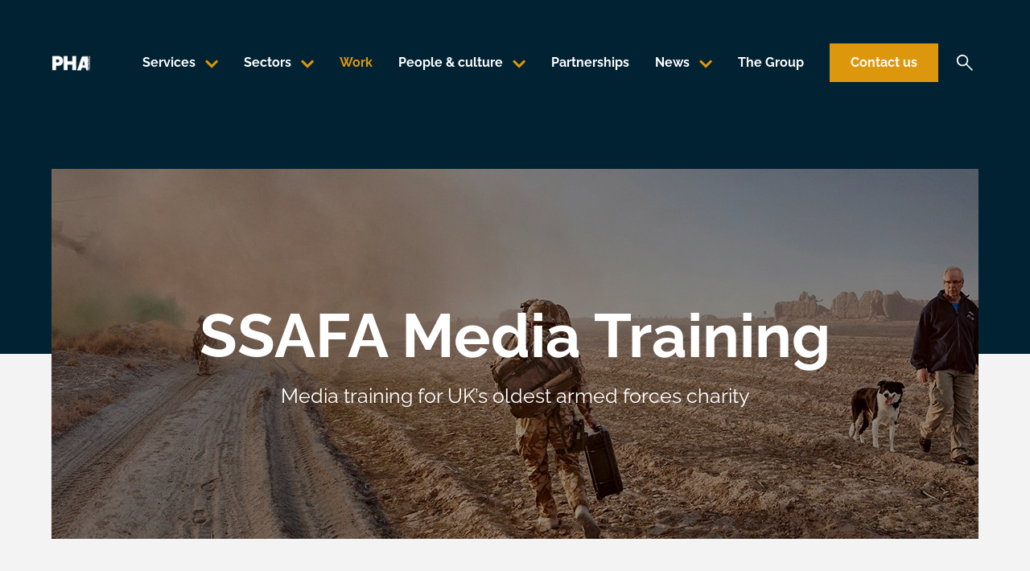

--- FILE ---
content_type: text/html; charset=UTF-8
request_url: https://thephagroup.com/work/ssafa/
body_size: 27448
content:
<!DOCTYPE html>
<html class="no-js no-wf" lang="en-GB">
<head>

<title>SSAFA Media Training - Case Study - The PHA Group</title><meta charset="UTF-8" />

<meta name="MobileOptimized" content="width">
<meta name="HandheldFriendly" content="true">
<meta name="viewport" content="width=device-width, initial-scale=1, maximum-scale=1">
<meta http-equiv="X-UA-Compatible" content="IE=edge">
<script type="text/javascript">
var gform;gform||(document.addEventListener("gform_main_scripts_loaded",function(){gform.scriptsLoaded=!0}),window.addEventListener("DOMContentLoaded",function(){gform.domLoaded=!0}),gform={domLoaded:!1,scriptsLoaded:!1,initializeOnLoaded:function(o){gform.domLoaded&&gform.scriptsLoaded?o():!gform.domLoaded&&gform.scriptsLoaded?window.addEventListener("DOMContentLoaded",o):document.addEventListener("gform_main_scripts_loaded",o)},hooks:{action:{},filter:{}},addAction:function(o,n,r,t){gform.addHook("action",o,n,r,t)},addFilter:function(o,n,r,t){gform.addHook("filter",o,n,r,t)},doAction:function(o){gform.doHook("action",o,arguments)},applyFilters:function(o){return gform.doHook("filter",o,arguments)},removeAction:function(o,n){gform.removeHook("action",o,n)},removeFilter:function(o,n,r){gform.removeHook("filter",o,n,r)},addHook:function(o,n,r,t,i){null==gform.hooks[o][n]&&(gform.hooks[o][n]=[]);var e=gform.hooks[o][n];null==i&&(i=n+"_"+e.length),gform.hooks[o][n].push({tag:i,callable:r,priority:t=null==t?10:t})},doHook:function(n,o,r){var t;if(r=Array.prototype.slice.call(r,1),null!=gform.hooks[n][o]&&((o=gform.hooks[n][o]).sort(function(o,n){return o.priority-n.priority}),o.forEach(function(o){"function"!=typeof(t=o.callable)&&(t=window[t]),"action"==n?t.apply(null,r):r[0]=t.apply(null,r)})),"filter"==n)return r[0]},removeHook:function(o,n,t,i){var r;null!=gform.hooks[o][n]&&(r=(r=gform.hooks[o][n]).filter(function(o,n,r){return!!(null!=i&&i!=o.tag||null!=t&&t!=o.priority)}),gform.hooks[o][n]=r)}});
</script>

<!--[if IEMobile]><meta http-equiv="cleartype" content="on"><![endif]--><link rel="dns-prefetch" href="//fonts.gstatic.com">
<link rel="dns-prefetch" href="//fonts.googleapis.com">
<link rel="dns-prefetch" href="//www.google-analytics.com">
<link rel="dns-prefetch" href="//www.googletagmanager.com">
<link rel="dns-prefetch" href="//api.instagram.com">
<link rel="dns-prefetch" href="//www.youtube.com">
<link rel="dns-prefetch" href="//s.ytimg.com">
      <script>(function(w,d,s,l,i){w[l]=w[l]||[];w[l].push({'gtm.start':
    new Date().getTime(),event:'gtm.js'});var f=d.getElementsByTagName(s)[0],
    j=d.createElement(s),dl=l!='dataLayer'?'&l='+l:'';j.async=true;j.src=
    'https://www.googletagmanager.com/gtm.js?id='+i+dl;f.parentNode.insertBefore(j,f);
    })(window,document,'script','dataLayer','GTM-5P84JFX');</script>
  <script type="text/javascript">
piAId = '979173';
piCId = '68304';
piHostname = 'pi.pardot.com';
(function() {
function async_load(){
var s = document.createElement('script'); s.type = 'text/javascript';
s.src = ('https:' == document.location.protocol ? 'https://pi' : 'http://cdn') + '.pardot.com/pd.js';
var c = document.getElementsByTagName('script')[0]; c.parentNode.insertBefore(s, c);
}
if(window.attachEvent) { window.attachEvent('onload', async_load); }
else { window.addEventListener('load', async_load, false); }
})();
</script><!-- Start of HubSpot Embed Code -->
<script type="text/javascript" id="hs-script-loader" async defer src="//js-eu1.hs-scripts.com/143502098.js"></script>
<!-- End of HubSpot Embed Code --><link rel="apple-touch-startup-image" href="https://thephagroup.com/wp-content/themes/phagroup2020/assets/img/appicons/appicon-startup.png">

<link rel="apple-touch-icon" sizes="57x57" href="https://thephagroup.com/wp-content/themes/phagroup2020/assets/img/appicons/apple-icon-57x57.png">
<link rel="apple-touch-icon" sizes="60x60" href="https://thephagroup.com/wp-content/themes/phagroup2020/assets/img/appicons/apple-icon-60x60.png">
<link rel="apple-touch-icon" sizes="72x72" href="https://thephagroup.com/wp-content/themes/phagroup2020/assets/img/appicons/apple-icon-72x72.png">
<link rel="apple-touch-icon" sizes="76x76" href="https://thephagroup.com/wp-content/themes/phagroup2020/assets/img/appicons/apple-icon-76x76.png">
<link rel="apple-touch-icon" sizes="114x114" href="https://thephagroup.com/wp-content/themes/phagroup2020/assets/img/appicons/apple-icon-114x114.png">
<link rel="apple-touch-icon" sizes="120x120" href="https://thephagroup.com/wp-content/themes/phagroup2020/assets/img/appicons/apple-icon-120x120.png">
<link rel="apple-touch-icon" sizes="144x144" href="https://thephagroup.com/wp-content/themes/phagroup2020/assets/img/appicons/apple-icon-144x144.png">
<link rel="apple-touch-icon" sizes="152x152" href="https://thephagroup.com/wp-content/themes/phagroup2020/assets/img/appicons/apple-icon-152x152.png">
<link rel="apple-touch-icon" sizes="180x180" href="https://thephagroup.com/wp-content/themes/phagroup2020/assets/img/appicons/apple-icon-180x180.png">

<meta name="application-name" content="The PHA Group" />

<meta name="msapplication-TileColor" content="#87557c" />
<meta name="msapplication-TileImage" content="https://thephagroup.com/wp-content/themes/phagroup2020/assets/img/appicons/ms-icon-144x144.png" />

<meta name="msapplication-square70x70logo" content="https://thephagroup.com/wp-content/themes/phagroup2020/assets/img/appicons/ms-icon-70x70.png" />
<meta name="msapplication-square150x150logo" content="https://thephagroup.com/wp-content/themes/phagroup2020/assets/img/appicons/ms-icon-150x150.png" />
<meta name="msapplication-square310x310logo" content="https://thephagroup.com/wp-content/themes/phagroup2020/assets/img/appicons/ms-icon-310x310.png" />

<link rel="icon" href="https://thephagroup.com/wp-content/themes/phagroup2020/favicon.png" type="image/png">
<link rel="shortcut icon" href="https://thephagroup.com/wp-content/themes/phagroup2020/favicon.png" type="image/png">
<meta name="theme-color" content="#87557c"><meta name='robots' content='index, follow, max-image-preview:large, max-snippet:-1, max-video-preview:-1' />
<script id="cookieyes" type="text/javascript" src="https://cdn-cookieyes.com/client_data/6ff3b5e1eac1270d381e9e7c/script.js"></script>
	<!-- This site is optimized with the Yoast SEO plugin v19.11 - https://yoast.com/wordpress/plugins/seo/ -->
	<meta name="description" content="We prepared the senior leadership team at SSAFA, the armed forces charity, for media interviews to promote their work." />
	<link rel="canonical" href="https://thephagroup.com/work/ssafa/" />
	<meta property="og:locale" content="en_GB" />
	<meta property="og:type" content="article" />
	<meta property="og:title" content="SSAFA Media Training - Case Study - The PHA Group" />
	<meta property="og:description" content="We prepared the senior leadership team at SSAFA, the armed forces charity, for media interviews to promote their work." />
	<meta property="og:url" content="https://thephagroup.com/work/ssafa/" />
	<meta property="og:site_name" content="The PHA Group" />
	<meta property="article:modified_time" content="2023-04-18T16:17:05+00:00" />
	<meta property="og:image" content="https://thephagroup.com/wp-content/uploads/2020/09/sam-mcghee-KieCLNzKoBo-unsplash-1-scaled.jpg" />
	<meta property="og:image:width" content="2560" />
	<meta property="og:image:height" content="1440" />
	<meta property="og:image:type" content="image/jpeg" />
	<meta name="twitter:card" content="summary_large_image" />
	<script type="application/ld+json" class="yoast-schema-graph">{"@context":"https://schema.org","@graph":[{"@type":"WebPage","@id":"https://thephagroup.com/work/ssafa/","url":"https://thephagroup.com/work/ssafa/","name":"SSAFA Media Training - Case Study - The PHA Group","isPartOf":{"@id":"https://thephagroup.com/#website"},"primaryImageOfPage":{"@id":"https://thephagroup.com/work/ssafa/#primaryimage"},"image":{"@id":"https://thephagroup.com/work/ssafa/#primaryimage"},"thumbnailUrl":"https://thephagroup.com/wp-content/uploads/2020/09/sam-mcghee-KieCLNzKoBo-unsplash-1-scaled.jpg","datePublished":"2020-09-16T13:04:04+00:00","dateModified":"2023-04-18T16:17:05+00:00","description":"We prepared the senior leadership team at SSAFA, the armed forces charity, for media interviews to promote their work.","breadcrumb":{"@id":"https://thephagroup.com/work/ssafa/#breadcrumb"},"inLanguage":"en-GB","potentialAction":[{"@type":"ReadAction","target":["https://thephagroup.com/work/ssafa/"]}]},{"@type":"ImageObject","inLanguage":"en-GB","@id":"https://thephagroup.com/work/ssafa/#primaryimage","url":"https://thephagroup.com/wp-content/uploads/2020/09/sam-mcghee-KieCLNzKoBo-unsplash-1-scaled.jpg","contentUrl":"https://thephagroup.com/wp-content/uploads/2020/09/sam-mcghee-KieCLNzKoBo-unsplash-1-scaled.jpg","width":2560,"height":1440,"caption":"Media training"},{"@type":"BreadcrumbList","@id":"https://thephagroup.com/work/ssafa/#breadcrumb","itemListElement":[{"@type":"ListItem","position":1,"name":"Home","item":"https://thephagroup.com/"},{"@type":"ListItem","position":2,"name":"SSAFA"}]},{"@type":"WebSite","@id":"https://thephagroup.com/#website","url":"https://thephagroup.com/","name":"The PHA Group","description":"London PR Agency &amp; Award Winning Company","publisher":{"@id":"https://thephagroup.com/#organization"},"potentialAction":[{"@type":"SearchAction","target":{"@type":"EntryPoint","urlTemplate":"https://thephagroup.com/?s={search_term_string}"},"query-input":"required name=search_term_string"}],"inLanguage":"en-GB"},{"@type":"Organization","@id":"https://thephagroup.com/#organization","name":"The PHA Group","url":"https://thephagroup.com/","logo":{"@type":"ImageObject","inLanguage":"en-GB","@id":"https://thephagroup.com/#/schema/logo/image/","url":"https://thephagroup.com/wp-content/uploads/2020/09/logo.png","contentUrl":"https://thephagroup.com/wp-content/uploads/2020/09/logo.png","width":242,"height":162,"caption":"The PHA Group"},"image":{"@id":"https://thephagroup.com/#/schema/logo/image/"}}]}</script>
	<!-- / Yoast SEO plugin. -->


<link rel='dns-prefetch' href='//s.w.org' />
<script type="text/javascript">
window._wpemojiSettings = {"baseUrl":"https:\/\/s.w.org\/images\/core\/emoji\/13.1.0\/72x72\/","ext":".png","svgUrl":"https:\/\/s.w.org\/images\/core\/emoji\/13.1.0\/svg\/","svgExt":".svg","source":{"concatemoji":"https:\/\/thephagroup.com\/wp-includes\/js\/wp-emoji-release.min.js?ver=5.9.12"}};
/*! This file is auto-generated */
!function(e,a,t){var n,r,o,i=a.createElement("canvas"),p=i.getContext&&i.getContext("2d");function s(e,t){var a=String.fromCharCode;p.clearRect(0,0,i.width,i.height),p.fillText(a.apply(this,e),0,0);e=i.toDataURL();return p.clearRect(0,0,i.width,i.height),p.fillText(a.apply(this,t),0,0),e===i.toDataURL()}function c(e){var t=a.createElement("script");t.src=e,t.defer=t.type="text/javascript",a.getElementsByTagName("head")[0].appendChild(t)}for(o=Array("flag","emoji"),t.supports={everything:!0,everythingExceptFlag:!0},r=0;r<o.length;r++)t.supports[o[r]]=function(e){if(!p||!p.fillText)return!1;switch(p.textBaseline="top",p.font="600 32px Arial",e){case"flag":return s([127987,65039,8205,9895,65039],[127987,65039,8203,9895,65039])?!1:!s([55356,56826,55356,56819],[55356,56826,8203,55356,56819])&&!s([55356,57332,56128,56423,56128,56418,56128,56421,56128,56430,56128,56423,56128,56447],[55356,57332,8203,56128,56423,8203,56128,56418,8203,56128,56421,8203,56128,56430,8203,56128,56423,8203,56128,56447]);case"emoji":return!s([10084,65039,8205,55357,56613],[10084,65039,8203,55357,56613])}return!1}(o[r]),t.supports.everything=t.supports.everything&&t.supports[o[r]],"flag"!==o[r]&&(t.supports.everythingExceptFlag=t.supports.everythingExceptFlag&&t.supports[o[r]]);t.supports.everythingExceptFlag=t.supports.everythingExceptFlag&&!t.supports.flag,t.DOMReady=!1,t.readyCallback=function(){t.DOMReady=!0},t.supports.everything||(n=function(){t.readyCallback()},a.addEventListener?(a.addEventListener("DOMContentLoaded",n,!1),e.addEventListener("load",n,!1)):(e.attachEvent("onload",n),a.attachEvent("onreadystatechange",function(){"complete"===a.readyState&&t.readyCallback()})),(n=t.source||{}).concatemoji?c(n.concatemoji):n.wpemoji&&n.twemoji&&(c(n.twemoji),c(n.wpemoji)))}(window,document,window._wpemojiSettings);
</script>
<style type="text/css">
img.wp-smiley,
img.emoji {
	display: inline !important;
	border: none !important;
	box-shadow: none !important;
	height: 1em !important;
	width: 1em !important;
	margin: 0 0.07em !important;
	vertical-align: -0.1em !important;
	background: none !important;
	padding: 0 !important;
}
</style>
	<style id='wp-block-library-inline-css' type='text/css'>
:root{--wp-admin-theme-color:#007cba;--wp-admin-theme-color--rgb:0,124,186;--wp-admin-theme-color-darker-10:#006ba1;--wp-admin-theme-color-darker-10--rgb:0,107,161;--wp-admin-theme-color-darker-20:#005a87;--wp-admin-theme-color-darker-20--rgb:0,90,135;--wp-admin-border-width-focus:2px}@media (-webkit-min-device-pixel-ratio:2),(min-resolution:192dpi){:root{--wp-admin-border-width-focus:1.5px}}:root{--wp--preset--font-size--normal:16px;--wp--preset--font-size--huge:42px}:root .has-very-light-gray-background-color{background-color:#eee}:root .has-very-dark-gray-background-color{background-color:#313131}:root .has-very-light-gray-color{color:#eee}:root .has-very-dark-gray-color{color:#313131}:root .has-vivid-green-cyan-to-vivid-cyan-blue-gradient-background{background:linear-gradient(135deg,#00d084,#0693e3)}:root .has-purple-crush-gradient-background{background:linear-gradient(135deg,#34e2e4,#4721fb 50%,#ab1dfe)}:root .has-hazy-dawn-gradient-background{background:linear-gradient(135deg,#faaca8,#dad0ec)}:root .has-subdued-olive-gradient-background{background:linear-gradient(135deg,#fafae1,#67a671)}:root .has-atomic-cream-gradient-background{background:linear-gradient(135deg,#fdd79a,#004a59)}:root .has-nightshade-gradient-background{background:linear-gradient(135deg,#330968,#31cdcf)}:root .has-midnight-gradient-background{background:linear-gradient(135deg,#020381,#2874fc)}.has-regular-font-size{font-size:1em}.has-larger-font-size{font-size:2.625em}.has-normal-font-size{font-size:var(--wp--preset--font-size--normal)}.has-huge-font-size{font-size:var(--wp--preset--font-size--huge)}.has-text-align-center{text-align:center}.has-text-align-left{text-align:left}.has-text-align-right{text-align:right}#end-resizable-editor-section{display:none}.aligncenter{clear:both}.items-justified-left{justify-content:flex-start}.items-justified-center{justify-content:center}.items-justified-right{justify-content:flex-end}.items-justified-space-between{justify-content:space-between}.screen-reader-text{border:0;clip:rect(1px,1px,1px,1px);-webkit-clip-path:inset(50%);clip-path:inset(50%);height:1px;margin:-1px;overflow:hidden;padding:0;position:absolute;width:1px;word-wrap:normal!important}.screen-reader-text:focus{background-color:#ddd;clip:auto!important;-webkit-clip-path:none;clip-path:none;color:#444;display:block;font-size:1em;height:auto;left:5px;line-height:normal;padding:15px 23px 14px;text-decoration:none;top:5px;width:auto;z-index:100000}html :where(img[class*=wp-image-]){height:auto;max-width:100%}
</style>
<link rel='stylesheet' id='phagroup2020-styles-css'  href='https://thephagroup.com/wp-content/themes/phagroup2020/assets/build/css/styles.css?ver=1.0.31' type='text/css' media='all' />
<link rel='stylesheet' id='styles/main.css-css'  href='https://thephagroup.com/wp-content/themes/phagroup2020/prism55/resources/dist/styles/main.css' type='text/css' media='all' />
<script type='text/javascript' src='https://thephagroup.com/wp-content/themes/phagroup2020/assets/js/lib/vendor/jquery/dist/jquery.js?ver=1.0.31' id='phagroup2020-lib-jquery-js'></script>
<script type='text/javascript' src='https://thephagroup.com/wp-content/themes/phagroup2020/assets/js/lib/vendor/underscore/underscore.js?ver=1.0.31' id='phagroup2020-lib-underscore-js'></script>
<script type='text/javascript' src='https://thephagroup.com/wp-content/themes/phagroup2020/assets/js/lib/vendor/mobile-detect/mobile-detect.js?ver=1.0.31' id='phagroup2020-lib-mobile-detect-js'></script>
<script type='text/javascript' src='https://thephagroup.com/wp-content/themes/phagroup2020/assets/js/lib/vendor/webfontloader/webfontloader.js?ver=1.0.31' id='phagroup2020-lib-webfontloader-js'></script>
<script type='text/javascript' src='https://thephagroup.com/wp-content/themes/phagroup2020/assets/js/lib/vendor/superfish/dist/js/hoverIntent.js?ver=1.0.31' id='phagroup2020-lib-hoverintent-js'></script>
<script type='text/javascript' src='https://thephagroup.com/wp-content/themes/phagroup2020/assets/js/lib/vendor/superfish/dist/js/superfish.js?ver=1.0.31' id='phagroup2020-lib-superfish-js'></script>
<script type='text/javascript' src='https://thephagroup.com/wp-content/themes/phagroup2020/assets/js/lib/bundle/js-accordion/jquery.accordion.js?ver=1.0.31' id='phagroup2020-lib-accordion-js'></script>
<script type='text/javascript' src='https://thephagroup.com/wp-content/themes/phagroup2020/assets/js/lib/bundle/jquery-easy-tabs/jquery.easytabs.js?ver=1.0.31' id='phagroup2020-lib-easytabs-js'></script>
<script type='text/javascript' src='https://thephagroup.com/wp-content/themes/phagroup2020/assets/js/lib/bundle/intersect/intersect.js?ver=1.0.31' id='phagroup2020-lib-intersect-js'></script>
<script type='text/javascript' src='https://thephagroup.com/wp-content/themes/phagroup2020/assets/js/lib/bundle/jquery-match-height/jquery.matchHeight.js?ver=1.0.31' id='phagroup2020-lib-matchheight-js'></script>
<script type='text/javascript' src='https://thephagroup.com/wp-content/themes/phagroup2020/assets/js/lib/bundle/mediaload/mediaload.js?ver=1.0.31' id='phagroup2020-lib-mediaload-js'></script>
<script type='text/javascript' src='https://thephagroup.com/wp-content/themes/phagroup2020/assets/js/lib/bundle/modernizr/modernizr.js?ver=1.0.31' id='phagroup2020-lib-modernizr-js'></script>
<script type='text/javascript' src='https://thephagroup.com/wp-content/themes/phagroup2020/assets/js/lib/bundle/slick/slick.js?ver=1.0.31' id='phagroup2020-lib-slick-js'></script>
<script type='text/javascript' src='https://thephagroup.com/wp-content/themes/phagroup2020/assets/js/app/accordion.js?ver=1.0.31' id='phagroup2020-app-accordion-js'></script>
<script type='text/javascript' src='https://thephagroup.com/wp-content/themes/phagroup2020/assets/js/app/bgvideo.js?ver=1.0.31' id='phagroup2020-app-bgvideo-js'></script>
<script type='text/javascript' src='https://thephagroup.com/wp-content/themes/phagroup2020/assets/js/app/copytoclipboard.js?ver=1.0.31' id='phagroup2020-app-copytoclipboard-js'></script>
<script type='text/javascript' src='https://thephagroup.com/wp-content/themes/phagroup2020/assets/js/app/easytabs.js?ver=1.0.31' id='phagroup2020-app-easytabs-js'></script>
<script type='text/javascript' src='https://thephagroup.com/wp-content/themes/phagroup2020/assets/js/app/expandable.js?ver=1.0.31' id='phagroup2020-app-expandable-js'></script>
<script type='text/javascript' src='https://thephagroup.com/wp-content/themes/phagroup2020/assets/js/app/filter.js?ver=1.0.31' id='phagroup2020-app-filter-js'></script>
<script type='text/javascript' src='https://thephagroup.com/wp-content/themes/phagroup2020/assets/js/app/fontloadr.js?ver=1.0.31' id='phagroup2020-app-fontloadr-js'></script>
<script type='text/javascript' src='https://thephagroup.com/wp-content/themes/phagroup2020/assets/js/app/formupload.js?ver=1.0.31' id='phagroup2020-app-formupload-js'></script>
<script type='text/javascript' src='https://thephagroup.com/wp-content/themes/phagroup2020/assets/js/app/intersectr.js?ver=1.0.31' id='phagroup2020-app-intersectr-js'></script>
<script type='text/javascript' src='https://thephagroup.com/wp-content/themes/phagroup2020/assets/js/app/matchheight.js?ver=1.0.31' id='phagroup2020-app-matchheight-js'></script>
<script type='text/javascript' src='https://thephagroup.com/wp-content/themes/phagroup2020/assets/js/app/medialoadr.js?ver=1.0.31' id='phagroup2020-app-medialoadr-js'></script>
<script type='text/javascript' src='https://thephagroup.com/wp-content/themes/phagroup2020/assets/js/app/menumain.js?ver=1.0.31' id='phagroup2020-app-menumain-js'></script>
<script type='text/javascript' src='https://thephagroup.com/wp-content/themes/phagroup2020/assets/js/app/menumobile.js?ver=1.0.31' id='phagroup2020-app-menumobile-js'></script>
<script type='text/javascript' src='https://thephagroup.com/wp-content/themes/phagroup2020/assets/js/app/menusubmenu.js?ver=1.0.31' id='phagroup2020-app-menusubmenu-js'></script>
<script type='text/javascript' src='https://thephagroup.com/wp-content/themes/phagroup2020/assets/js/app/menutoggle.js?ver=1.0.31' id='phagroup2020-app-menutoggle-js'></script>
<script type='text/javascript' src='https://thephagroup.com/wp-content/themes/phagroup2020/assets/js/app/scroll.js?ver=1.0.31' id='phagroup2020-app-scroll-js'></script>
<script type='text/javascript' src='https://thephagroup.com/wp-content/themes/phagroup2020/assets/js/app/slider.js?ver=1.0.31' id='phagroup2020-app-slider-js'></script>
<script type='text/javascript' src='https://thephagroup.com/wp-content/themes/phagroup2020/assets/js/app/youtubeapi.js?ver=1.0.31' id='phagroup2020-app-youtubeapi-js'></script>
<script type='text/javascript' src='https://thephagroup.com/wp-content/themes/phagroup2020/assets/js/app/modal.js?ver=1.0.31' id='phagroup2020-app-modal-js'></script>
<script type='text/javascript' src='https://thephagroup.com/wp-content/themes/phagroup2020/assets/js/app/header.js?ver=1.0.31' id='phagroup2020-header-js'></script>
<script type='text/javascript' src='https://thephagroup.com/wp-content/themes/phagroup2020/assets/js/app/videoautoplay.js?ver=1.0.31' id='phagroup2020-videoautoplay-js'></script>
<link rel="https://api.w.org/" href="https://thephagroup.com/wp-json/" /><link rel="alternate" type="application/json" href="https://thephagroup.com/wp-json/wp/v2/case_studies/1154" /><link rel="EditURI" type="application/rsd+xml" title="RSD" href="https://thephagroup.com/xmlrpc.php?rsd" />
<link rel="wlwmanifest" type="application/wlwmanifest+xml" href="https://thephagroup.com/wp-includes/wlwmanifest.xml" /> 
<meta name="generator" content="WordPress 5.9.12" />
<link rel='shortlink' href='https://thephagroup.com/?p=1154' />
<link rel="alternate" type="application/json+oembed" href="https://thephagroup.com/wp-json/oembed/1.0/embed?url=https%3A%2F%2Fthephagroup.com%2Fwork%2Fssafa%2F" />
<link rel="alternate" type="text/xml+oembed" href="https://thephagroup.com/wp-json/oembed/1.0/embed?url=https%3A%2F%2Fthephagroup.com%2Fwork%2Fssafa%2F&#038;format=xml" />
<script type="text/javascript"><!--
function powerpress_pinw(pinw_url){window.open(pinw_url, 'PowerPressPlayer','toolbar=0,status=0,resizable=1,width=460,height=320');	return false;}
//-->
</script>

</head>
<body class="c-page c-page--single case_studies-template-default c-page--1154" data-template="default" itemscope itemtype="http://schema.org/WebPage">

  <div id="viewport" class="c-viewport js-viewport">

    <div id="masthead" class="c-site-header js-site-header" role="banner">

  <div class="c-site-header__inner">

    <div class="c-site-header__content l-constrained l-wide">

        <div class="c-site-header__branding">
          <a href="/" class="c-site-logo c-site-logo--fluid c-site-logo--white" rel="home">The PHA Group</a>
        </div>

        <div class="c-site-header__nav">

          <div class="c-site-header__menu">
            <div class="c-navbar js-navbar">

    <div class="c-navbar__inner">
        <nav id="main-nav" class="c-nav">
  <ul id="main-menu" class="c-menu c-menu--inline c-menu--main-menu js-main-menu"><li class="c-menu__leaf is-first js-submenu-trigger" data-submenu="services"><a href="https://thephagroup.com/services/" class="c-menu__link" data-menu-link-id="1260"><span data-label="Services">Services</span></a></li>
<li class="c-menu__leaf js-submenu-trigger" data-submenu="sectors"><a href="https://thephagroup.com/sectors/" class="c-menu__link" data-menu-link-id="38273"><span data-label="Sectors">Sectors</span></a></li>
<li class="c-menu__leaf"><a href="https://thephagroup.com/work/" class="c-menu__link is-active-trail" data-menu-link-id="1259"><span data-label="Work">Work</span></a></li>
<li class="c-menu__leaf js-submenu-trigger" data-submenu="people"><a href="https://thephagroup.com/people-culture/" class="c-menu__link" data-menu-link-id="1258"><span data-label="People &#038; culture">People &#038; culture</span></a></li>
<li class="c-menu__leaf"><a href="https://thephagroup.com/partnerships/" class="c-menu__link" data-menu-link-id="1257"><span data-label="Partnerships">Partnerships</span></a></li>
<li class="c-menu__leaf js-submenu-trigger" data-submenu="news"><a href="https://thephagroup.com/blog/" class="c-menu__link" data-menu-link-id="1262"><span data-label="News">News</span></a></li>
<li class="c-menu__leaf"><a href="https://thephagroup.com/locations/" class="c-menu__link" data-menu-link-id="33996"><span data-label="The Group">The Group</span></a></li>
<li class="c-menu__leaf is-last is-featured"><a href="https://thephagroup.com/contact/" class="c-menu__link" data-menu-link-id="1261"><span data-label="Contact us">Contact us</span></a></li>
</ul></nav>
    </div>

</div>
          </div>

        </div>

        <button
          class="c-site-header__search-toggle"
          aria-label="Search"
          title="Search"
          data-classtoggle="search-open"
          onclick="setTimeout(() => document.getElementById('header-search-input').focus(), 100)"
        >
          <svg class="c-site-header__search-toggle__icon c-site-header__search-toggle__icon--open" xmlns="http://www.w3.org/2000/svg" width="20" height="20" viewBox="0 0 40 40">
            <title>Open search</title>
            <path d="M37.556 40 22.945 25.389a12.248 12.248 0 0 1-3.887 2.25 14.353 14.353 0 1 1 8.609-8.806A14.1 14.1 0 0 1 25.333 23L40 37.556ZM14.278 25.111a10.39 10.39 0 0 0 7.674-3.194 10.948 10.948 0 0 0 0-15.389 10.39 10.39 0 0 0-7.674-3.194 10.889 10.889 0 1 0 0 21.778Z" fill="currentColor"/>
          </svg>
          <svg class="c-site-header__search-toggle__icon c-site-header__search-toggle__icon--close" xmlns="http://www.w3.org/2000/svg" width="20" height="20" viewBox="0 0 40 40">
            <title>Close search</title>
            <path d="M3.077 40 0 36.923 16.923 20 0 3.077 3.077 0 20 16.923 36.923 0 40 3.077 23.077 20 40 36.923 36.923 40 20 23.077Z" fill="currentColor"/>
          </svg>
        </button>

      <div class="c-menu-toggle js-menu-toggle">
  <span class="c-menu-toggle__label"></span>
  <span class="c-menu-toggle__icon">
        <div class="c-menu-toggle__top c-menu-toggle__line"></div>
        <div class="c-menu-toggle__middle c-menu-toggle__line"></div>
        <div class="c-menu-toggle__bottom c-menu-toggle__line"></div>
  </span>
</div>

    </div>

    <div class="c-site-header__mobile-pane">
      <div class="c-site-header__mobile-pane-inner">

        <!-- <div class="u-scrollable"> -->

          <div class="c-menu-toggle__wrapper l-constrained u-pad-v-s@xs">

            <div class="c-menu-toggle js-menu-toggle">
  <span class="c-menu-toggle__label"></span>
  <span class="c-menu-toggle__icon">
        <div class="c-menu-toggle__top c-menu-toggle__line"></div>
        <div class="c-menu-toggle__middle c-menu-toggle__line"></div>
        <div class="c-menu-toggle__bottom c-menu-toggle__line"></div>
  </span>
</div>

          </div>

            <nav id="mobile-nav" class="c-nav c-nav--mobile">

  <div class="u-scrollable">

    <ul id="main-menu-mobile" class="c-menu c-menu--main-menu-mobile js-mobile-menu"><li class="c-menu__leaf is-first has-submenu"><a href="https://thephagroup.com/services/" class="c-menu__link" data-menu-link-id="236"><span data-label="Services">Services</span></a>
<ul class="c-menu__submenu">
	<li class="c-menu__leaf"><a href="https://thephagroup.com/services/" class="c-menu__link" data-menu-link-id="258"><span data-label="<strong>View all</strong>"><strong>View all</strong></span></a></li>
	<li class="c-menu__leaf"><a href="https://thephagroup.com/services/public-relations/" class="c-menu__link" data-menu-link-id="38279"><span data-label="Public Relations">Public Relations</span></a></li>
	<li class="c-menu__leaf"><a href="https://thephagroup.com/services/crisis-management/" class="c-menu__link" data-menu-link-id="31713"><span data-label="Crisis Management">Crisis Management</span></a></li>
	<li class="c-menu__leaf"><a href="https://thephagroup.com/services/digital/" class="c-menu__link" data-menu-link-id="41372"><span data-label="Digital">Digital</span></a></li>
	<li class="c-menu__leaf"><a href="https://thephagroup.com/services/creative/" class="c-menu__link" data-menu-link-id="38472"><span data-label="Creative">Creative</span></a></li>
	<li class="c-menu__leaf"><a href="https://thephagroup.com/services/advisory/" class="c-menu__link" data-menu-link-id="42471"><span data-label="Advisory">Advisory</span></a></li>
</ul>
</li>
<li class="c-menu__leaf has-submenu"><a href="https://thephagroup.com/sectors/" class="c-menu__link" data-menu-link-id="38277"><span data-label="Sectors">Sectors</span></a>
<ul class="c-menu__submenu">
	<li class="c-menu__leaf"><a href="https://thephagroup.com/services/public-relations/consumer/" class="c-menu__link" data-menu-link-id="239"><span data-label="Consumer">Consumer</span></a></li>
	<li class="c-menu__leaf"><a href="https://thephagroup.com/services/public-relations/corporate/" class="c-menu__link" data-menu-link-id="240"><span data-label="Corporate">Corporate</span></a></li>
	<li class="c-menu__leaf"><a href="https://thephagroup.com/sectors/healthcare/" class="c-menu__link" data-menu-link-id="242"><span data-label="Healthcare">Healthcare</span></a></li>
	<li class="c-menu__leaf"><a href="https://thephagroup.com/sectors/fitness/" class="c-menu__link" data-menu-link-id="241"><span data-label="Fitness">Fitness</span></a></li>
	<li class="c-menu__leaf"><a href="https://thephagroup.com/sectors/food-and-drink/" class="c-menu__link" data-menu-link-id="37238"><span data-label="Food &#038; Drink">Food &#038; Drink</span></a></li>
	<li class="c-menu__leaf"><a href="https://thephagroup.com/sectors/sport/" class="c-menu__link" data-menu-link-id="245"><span data-label="Sport">Sport</span></a></li>
	<li class="c-menu__leaf"><a href="https://thephagroup.com/sectors/sustainability/" class="c-menu__link" data-menu-link-id="37239"><span data-label="Sustainability">Sustainability</span></a></li>
	<li class="c-menu__leaf"><a href="https://thephagroup.com/sectors/technology/" class="c-menu__link" data-menu-link-id="246"><span data-label="Technology">Technology</span></a></li>
	<li class="c-menu__leaf"><a href="https://thephagroup.com/sectors/third-sector/" class="c-menu__link" data-menu-link-id="247"><span data-label="Third Sector">Third Sector</span></a></li>
	<li class="c-menu__leaf"><a href="https://thephagroup.com/sectors/wellness/" class="c-menu__link" data-menu-link-id="37237"><span data-label="Wellness">Wellness</span></a></li>
</ul>
</li>
<li class="c-menu__leaf"><a href="https://thephagroup.com/work/" class="c-menu__link is-active-trail" data-menu-link-id="235"><span data-label="Work">Work</span></a></li>
<li class="c-menu__leaf has-submenu"><a href="https://thephagroup.com/people-culture/" class="c-menu__link" data-menu-link-id="234"><span data-label="People &#038; culture">People &#038; culture</span></a>
<ul class="c-menu__submenu">
	<li class="c-menu__leaf"><a href="https://thephagroup.com/people-culture/" class="c-menu__link" data-menu-link-id="36801"><span data-label="People &#038; culture">People &#038; culture</span></a></li>
	<li class="c-menu__leaf"><a href="https://thephagroup.com/careers/" class="c-menu__link" data-menu-link-id="33862"><span data-label="Careers">Careers</span></a></li>
	<li class="c-menu__leaf"><a href="https://thephagroup.com/pha-accelerate/" class="c-menu__link" data-menu-link-id="33942"><span data-label="PHA Accelerate">PHA Accelerate</span></a></li>
	<li class="c-menu__leaf"><a href="https://thephagroup.com/people-culture/diversity-inclusion/" class="c-menu__link" data-menu-link-id="36762"><span data-label="Equality, Diversity &#038; Inclusion">Equality, Diversity &#038; Inclusion</span></a></li>
</ul>
</li>
<li class="c-menu__leaf"><a href="https://thephagroup.com/partnerships/" class="c-menu__link" data-menu-link-id="233"><span data-label="Partnerships">Partnerships</span></a></li>
<li class="c-menu__leaf has-submenu"><a class="c-menu__link" data-menu-link-id="248"><span data-label="News &#038; views">News &#038; views</span></a>
<ul class="c-menu__submenu">
	<li class="c-menu__leaf"><a href="https://thephagroup.com/blog/" class="c-menu__link" data-menu-link-id="254"><span data-label="Blog">Blog</span></a></li>
	<li class="c-menu__leaf"><a href="/podcasts/" class="c-menu__link" data-menu-link-id="250"><span data-label="Podcasts">Podcasts</span></a></li>
	<li class="c-menu__leaf"><a href="/ebooks/" class="c-menu__link" data-menu-link-id="249"><span data-label="Ebook download">Ebook download</span></a></li>
</ul>
</li>
<li class="c-menu__leaf"><a href="https://thephagroup.com/locations/" class="c-menu__link" data-menu-link-id="33995"><span data-label="The Group">The Group</span></a></li>
<li class="c-menu__leaf is-last"><a href="https://thephagroup.com/contact/" class="c-menu__link" data-menu-link-id="237"><span data-label="Contact us">Contact us</span></a></li>
</ul>
  </div>

  <div class="l-constrained">

    <div class="u-pad-t-s@xs u-pad-h-s@xs">

      <ul class="c-menu c-menu--inline c-menu--social-menu">

            <li class="c-menu__leaf">
            <a href="https://www.linkedin.com/company/the-pha-group" target="_blank" class="c-menu__link t-color-mustard">
                <span class="c-symbol c-symbol--linkedin"></span>
            </a>
        </li>
    
            <li class="c-menu__leaf">
            <a href="https://www.instagram.com/thephagroup/" target="_blank" class="c-menu__link t-color-mustard">
                <span class="c-symbol c-symbol--instagram"></span>
            </a>
        </li>
    
            <li class="c-menu__leaf">
            <a href="https://twitter.com/thephagroup" target="_blank" class="c-menu__link t-color-mustard">
                <span class="c-symbol c-symbol--twitter"></span>
            </a>
        </li>
    
            <li class="c-menu__leaf">
            <a href="https://www.facebook.com/ThePHAGroup/" target="_blank" class="c-menu__link t-color-mustard">
                <span class="c-symbol c-symbol--facebook"></span>
            </a>
        </li>
    
            <li class="c-menu__leaf">
            <a href="https://www.youtube.com/@thephagroup" target="_blank" class="c-menu__link t-color-mustard">
                <span class="c-symbol c-symbol--youtube"></span>
            </a>
        </li>
    
</ul>
    </div>

  </div>
  
</nav>
        <!-- </div> -->

      </div>

    </div>

    <div class="c-submenu u-bg-daintree">

    <div class="c-submenu__inner">

        <div class="l-constrained l-wide">
            <div class="c-submenu__content">
    
                <div class="c-submenu__section" data-submenu="services">

    

  <div class="l-grid l-grid--spaced l-grid--small-gutter l-grid--justify-center">

    
      <div class="l-grid__item w-1-1@xs w-1-6@md">

      <div class="c-card c-card--link c-card--fill c-card--extra-small js-intersect u-reveal">
    <div class="c-card__inner ">
                    <a href="https://thephagroup.com/services/public-relations/" class="c-card__link">
                    <div class="c-card__visual">
                <picture
                    class="c-card__image u-imageloader u-imageloader--fade-in js-intersect u-cover-image"
                    data-medialoader="[https://thephagroup.com/wp-content/uploads/2025/03/bero-appoints-the-pha-group-960x460.jpg], [https://thephagroup.com/wp-content/uploads/2025/03/bero-appoints-the-pha-group-1024x460.jpg, (all and (min-width: 768px))], [https://thephagroup.com/wp-content/uploads/2025/03/bero-appoints-the-pha-group-1280x460.jpg, (all and (min-width: 1280px))]"
                    data-medialoader-background="true"
                    itemprop="image" role="img" itemscope itemtype="https://schema.org/ImageObject"
                ></picture>
                <div class="c-card__link-background">

                </div>
                <div class="c-card__link-text">
                    <div class="c-card__link-title t-card-link-small">Public Relations</div>
                                                        </div>
            </div>
                    </a>
            </div>
</div>
      </div>

    
      <div class="l-grid__item w-1-1@xs w-1-6@md">

      <div class="c-card c-card--link c-card--fill c-card--extra-small js-intersect u-reveal">
    <div class="c-card__inner ">
                    <a href="https://thephagroup.com/services/crisis-management/" class="c-card__link">
                    <div class="c-card__visual">
                <picture
                    class="c-card__image u-imageloader u-imageloader--fade-in js-intersect u-cover-image"
                    data-medialoader="[https://thephagroup.com/wp-content/uploads/2020/09/Sir-Cliff-High-Court.jpg], [https://thephagroup.com/wp-content/uploads/2020/09/Sir-Cliff-High-Court.jpg, (all and (min-width: 768px))], [https://thephagroup.com/wp-content/uploads/2020/09/Sir-Cliff-High-Court.jpg, (all and (min-width: 1280px))]"
                    data-medialoader-background="true"
                    itemprop="image" role="img" itemscope itemtype="https://schema.org/ImageObject"
                ></picture>
                <div class="c-card__link-background">

                </div>
                <div class="c-card__link-text">
                    <div class="c-card__link-title t-card-link-small">Crisis Management</div>
                                                        </div>
            </div>
                    </a>
            </div>
</div>
      </div>

    
      <div class="l-grid__item w-1-1@xs w-1-6@md">

      <div class="c-card c-card--link c-card--fill c-card--extra-small js-intersect u-reveal">
    <div class="c-card__inner ">
                    <a href="https://thephagroup.com/services/digital/" class="c-card__link">
                    <div class="c-card__visual">
                <picture
                    class="c-card__image u-imageloader u-imageloader--fade-in js-intersect u-cover-image"
                    data-medialoader="[https://thephagroup.com/wp-content/uploads/2023/04/MicrosoftTeams-image-48-960x600.jpg], [https://thephagroup.com/wp-content/uploads/2023/04/MicrosoftTeams-image-48-1024x640.jpg, (all and (min-width: 768px))], [https://thephagroup.com/wp-content/uploads/2023/04/MicrosoftTeams-image-48-1280x800.jpg, (all and (min-width: 1280px))]"
                    data-medialoader-background="true"
                    itemprop="image" role="img" itemscope itemtype="https://schema.org/ImageObject"
                ></picture>
                <div class="c-card__link-background">

                </div>
                <div class="c-card__link-text">
                    <div class="c-card__link-title t-card-link-small">Digital</div>
                                                        </div>
            </div>
                    </a>
            </div>
</div>
      </div>

    
      <div class="l-grid__item w-1-1@xs w-1-6@md">

      <div class="c-card c-card--link c-card--fill c-card--extra-small js-intersect u-reveal">
    <div class="c-card__inner ">
                    <a href="https://thephagroup.com/services/creative/" class="c-card__link">
                    <div class="c-card__visual">
                <picture
                    class="c-card__image u-imageloader u-imageloader--fade-in js-intersect u-cover-image"
                    data-medialoader="[https://thephagroup.com/wp-content/uploads/2023/05/skyfilming-scarborough-RNLI-Drone-image-40-960x600.jpg], [https://thephagroup.com/wp-content/uploads/2023/05/skyfilming-scarborough-RNLI-Drone-image-40-1024x640.jpg, (all and (min-width: 768px))], [https://thephagroup.com/wp-content/uploads/2023/05/skyfilming-scarborough-RNLI-Drone-image-40-1280x800.jpg, (all and (min-width: 1280px))]"
                    data-medialoader-background="true"
                    itemprop="image" role="img" itemscope itemtype="https://schema.org/ImageObject"
                ></picture>
                <div class="c-card__link-background">

                </div>
                <div class="c-card__link-text">
                    <div class="c-card__link-title t-card-link-small">Creative</div>
                                                        </div>
            </div>
                    </a>
            </div>
</div>
      </div>

    
      <div class="l-grid__item w-1-1@xs w-1-6@md">

      <div class="c-card c-card--link c-card--fill c-card--extra-small js-intersect u-reveal">
    <div class="c-card__inner ">
                    <a href="https://thephagroup.com/services/advisory/" class="c-card__link">
                    <div class="c-card__visual">
                <picture
                    class="c-card__image u-imageloader u-imageloader--fade-in js-intersect u-cover-image"
                    data-medialoader="[https://thephagroup.com/wp-content/uploads/2024/11/adobestock_619509578-scaled-1-960x600.jpeg], [https://thephagroup.com/wp-content/uploads/2024/11/adobestock_619509578-scaled-1-1024x640.jpeg, (all and (min-width: 768px))], [https://thephagroup.com/wp-content/uploads/2024/11/adobestock_619509578-scaled-1-1280x800.jpeg, (all and (min-width: 1280px))]"
                    data-medialoader-background="true"
                    itemprop="image" role="img" itemscope itemtype="https://schema.org/ImageObject"
                ></picture>
                <div class="c-card__link-background">

                </div>
                <div class="c-card__link-text">
                    <div class="c-card__link-title t-card-link-small">Advisory</div>
                                                        </div>
            </div>
                    </a>
            </div>
</div>
      </div>

    
      <div class="l-grid__item w-1-1@xs w-1-6@md">

      <div class="c-card c-card--link c-card--fill c-card--extra-small js-intersect u-reveal">
    <div class="c-card__inner ">
                    <a href="https://thephagroup.com/services/fractional-marketing/" class="c-card__link">
                    <div class="c-card__visual">
                <picture
                    class="c-card__image u-imageloader u-imageloader--fade-in js-intersect u-cover-image"
                    data-medialoader="[https://thephagroup.com/wp-content/uploads/2020/08/photo-1486406146926-c627a92ad1ab-960x600.jpg], [https://thephagroup.com/wp-content/uploads/2020/08/photo-1486406146926-c627a92ad1ab-1024x640.jpg, (all and (min-width: 768px))], [https://thephagroup.com/wp-content/uploads/2020/08/photo-1486406146926-c627a92ad1ab-1280x800.jpg, (all and (min-width: 1280px))]"
                    data-medialoader-background="true"
                    itemprop="image" role="img" itemscope itemtype="https://schema.org/ImageObject"
                ></picture>
                <div class="c-card__link-background">

                </div>
                <div class="c-card__link-text">
                    <div class="c-card__link-title t-card-link-small">Fractional Marketing</div>
                                                        </div>
            </div>
                    </a>
            </div>
</div>
      </div>

        
  </div>



</div>                <div class="c-submenu__section" data-submenu="sectors">

    

  <div class="l-grid l-grid--spaced l-grid--small-gutter l-grid--justify-center">

    
      <div class="l-grid__item w-1-1@xs w-1-6@md">

        <div class="c-card c-card--link c-card--fill c-card--extra-small js-intersect u-reveal">
    <div class="c-card__inner ">
                    <a href="https://thephagroup.com/services/public-relations/consumer/" class="c-card__link">
                    <div class="c-card__visual">
                <picture
                    class="c-card__image u-imageloader u-imageloader--fade-in js-intersect u-cover-image"
                    data-medialoader="[https://thephagroup.com/wp-content/uploads/2020/09/Ninja-Foodi-Multi-Cooker-OP300UK-10-960x600.jpg], [https://thephagroup.com/wp-content/uploads/2020/09/Ninja-Foodi-Multi-Cooker-OP300UK-10-1024x640.jpg, (all and (min-width: 768px))], [https://thephagroup.com/wp-content/uploads/2020/09/Ninja-Foodi-Multi-Cooker-OP300UK-10-1280x800.jpg, (all and (min-width: 1280px))]"
                    data-medialoader-background="true"
                    itemprop="image" role="img" itemscope itemtype="https://schema.org/ImageObject"
                ></picture>
                <div class="c-card__link-background">

                </div>
                <div class="c-card__link-text">
                    <div class="c-card__link-title t-card-link-small">Consumer</div>
                                                        </div>
            </div>
                    </a>
            </div>
</div>
      </div>

    
      <div class="l-grid__item w-1-1@xs w-1-6@md">

        <div class="c-card c-card--link c-card--fill c-card--extra-small js-intersect u-reveal">
    <div class="c-card__inner ">
                    <a href="https://thephagroup.com/services/public-relations/corporate/" class="c-card__link">
                    <div class="c-card__visual">
                <picture
                    class="c-card__image u-imageloader u-imageloader--fade-in js-intersect u-cover-image"
                    data-medialoader="[https://thephagroup.com/wp-content/uploads/2020/09/Maria-009-960x600.jpg], [https://thephagroup.com/wp-content/uploads/2020/09/Maria-009-1024x640.jpg, (all and (min-width: 768px))], [https://thephagroup.com/wp-content/uploads/2020/09/Maria-009-1280x800.jpg, (all and (min-width: 1280px))]"
                    data-medialoader-background="true"
                    itemprop="image" role="img" itemscope itemtype="https://schema.org/ImageObject"
                ></picture>
                <div class="c-card__link-background">

                </div>
                <div class="c-card__link-text">
                    <div class="c-card__link-title t-card-link-small">Corporate</div>
                                                        </div>
            </div>
                    </a>
            </div>
</div>
      </div>

    
      <div class="l-grid__item w-1-1@xs w-1-6@md">

        <div class="c-card c-card--link c-card--fill c-card--extra-small js-intersect u-reveal">
    <div class="c-card__inner ">
                    <a href="https://thephagroup.com/sectors/fitness/" class="c-card__link">
                    <div class="c-card__visual">
                <picture
                    class="c-card__image u-imageloader u-imageloader--fade-in js-intersect u-cover-image"
                    data-medialoader="[https://thephagroup.com/wp-content/uploads/2020/09/Royal-Parks-960x600.jpg], [https://thephagroup.com/wp-content/uploads/2020/09/Royal-Parks-1024x640.jpg, (all and (min-width: 768px))], [https://thephagroup.com/wp-content/uploads/2020/09/Royal-Parks-1280x800.jpg, (all and (min-width: 1280px))]"
                    data-medialoader-background="true"
                    itemprop="image" role="img" itemscope itemtype="https://schema.org/ImageObject"
                ></picture>
                <div class="c-card__link-background">

                </div>
                <div class="c-card__link-text">
                    <div class="c-card__link-title t-card-link-small">Fitness</div>
                                                        </div>
            </div>
                    </a>
            </div>
</div>
      </div>

    
      <div class="l-grid__item w-1-1@xs w-1-6@md">

        <div class="c-card c-card--link c-card--fill c-card--extra-small js-intersect u-reveal">
    <div class="c-card__inner ">
                    <a href="https://thephagroup.com/sectors/food-and-drink/" class="c-card__link">
                    <div class="c-card__visual">
                <picture
                    class="c-card__image u-imageloader u-imageloader--fade-in js-intersect u-cover-image"
                    data-medialoader="[https://thephagroup.com/wp-content/uploads/2022/11/Huel-Hot-Savoury-Pasta-Bolognese-960x600.jpg], [https://thephagroup.com/wp-content/uploads/2022/11/Huel-Hot-Savoury-Pasta-Bolognese-1024x640.jpg, (all and (min-width: 768px))], [https://thephagroup.com/wp-content/uploads/2022/11/Huel-Hot-Savoury-Pasta-Bolognese-1280x800.jpg, (all and (min-width: 1280px))]"
                    data-medialoader-background="true"
                    itemprop="image" role="img" itemscope itemtype="https://schema.org/ImageObject"
                ></picture>
                <div class="c-card__link-background">

                </div>
                <div class="c-card__link-text">
                    <div class="c-card__link-title t-card-link-small">Food &#038; Drink</div>
                                                        </div>
            </div>
                    </a>
            </div>
</div>
      </div>

    
      <div class="l-grid__item w-1-1@xs w-1-6@md">

        <div class="c-card c-card--link c-card--fill c-card--extra-small js-intersect u-reveal">
    <div class="c-card__inner ">
                    <a href="https://thephagroup.com/sectors/healthcare/" class="c-card__link">
                    <div class="c-card__visual">
                <picture
                    class="c-card__image u-imageloader u-imageloader--fade-in js-intersect u-cover-image"
                    data-medialoader="[https://thephagroup.com/wp-content/uploads/2020/08/Guys-da-Vinci-1-960x600.jpg], [https://thephagroup.com/wp-content/uploads/2020/08/Guys-da-Vinci-1-1024x640.jpg, (all and (min-width: 768px))], [https://thephagroup.com/wp-content/uploads/2020/08/Guys-da-Vinci-1-1280x800.jpg, (all and (min-width: 1280px))]"
                    data-medialoader-background="true"
                    itemprop="image" role="img" itemscope itemtype="https://schema.org/ImageObject"
                ></picture>
                <div class="c-card__link-background">

                </div>
                <div class="c-card__link-text">
                    <div class="c-card__link-title t-card-link-small">Healthcare</div>
                                                        </div>
            </div>
                    </a>
            </div>
</div>
      </div>

    
      <div class="l-grid__item w-1-1@xs w-1-6@md">

        <div class="c-card c-card--link c-card--fill c-card--extra-small js-intersect u-reveal">
    <div class="c-card__inner ">
                    <a href="https://thephagroup.com/sectors/legal-pr/" class="c-card__link">
                    <div class="c-card__visual">
                <picture
                    class="c-card__image u-imageloader u-imageloader--fade-in js-intersect u-cover-image"
                    data-medialoader="[https://thephagroup.com/wp-content/uploads/2022/07/AdobeStock_339262516_Editorial_Use_Only-960x600.jpeg], [https://thephagroup.com/wp-content/uploads/2022/07/AdobeStock_339262516_Editorial_Use_Only-1024x640.jpeg, (all and (min-width: 768px))], [https://thephagroup.com/wp-content/uploads/2022/07/AdobeStock_339262516_Editorial_Use_Only-1280x800.jpeg, (all and (min-width: 1280px))]"
                    data-medialoader-background="true"
                    itemprop="image" role="img" itemscope itemtype="https://schema.org/ImageObject"
                ></picture>
                <div class="c-card__link-background">

                </div>
                <div class="c-card__link-text">
                    <div class="c-card__link-title t-card-link-small">Legal</div>
                                                        </div>
            </div>
                    </a>
            </div>
</div>
      </div>

    
      <div class="l-grid__item w-1-1@xs w-1-6@md">

        <div class="c-card c-card--link c-card--fill c-card--extra-small js-intersect u-reveal">
    <div class="c-card__inner ">
                    <a href="https://thephagroup.com/sectors/sport/" class="c-card__link">
                    <div class="c-card__visual">
                <picture
                    class="c-card__image u-imageloader u-imageloader--fade-in js-intersect u-cover-image"
                    data-medialoader="[https://thephagroup.com/wp-content/uploads/2020/08/A41I9946-960x600.jpg], [https://thephagroup.com/wp-content/uploads/2020/08/A41I9946-1024x640.jpg, (all and (min-width: 768px))], [https://thephagroup.com/wp-content/uploads/2020/08/A41I9946-1280x800.jpg, (all and (min-width: 1280px))]"
                    data-medialoader-background="true"
                    itemprop="image" role="img" itemscope itemtype="https://schema.org/ImageObject"
                ></picture>
                <div class="c-card__link-background">

                </div>
                <div class="c-card__link-text">
                    <div class="c-card__link-title t-card-link-small">Sport</div>
                                                        </div>
            </div>
                    </a>
            </div>
</div>
      </div>

    
      <div class="l-grid__item w-1-1@xs w-1-6@md">

        <div class="c-card c-card--link c-card--fill c-card--extra-small js-intersect u-reveal">
    <div class="c-card__inner ">
                    <a href="https://thephagroup.com/sectors/sustainability/" class="c-card__link">
                    <div class="c-card__visual">
                <picture
                    class="c-card__image u-imageloader u-imageloader--fade-in js-intersect u-cover-image"
                    data-medialoader="[https://thephagroup.com/wp-content/uploads/2021/11/DMC_IGS_COP26_03-960x600.jpg], [https://thephagroup.com/wp-content/uploads/2021/11/DMC_IGS_COP26_03-1024x640.jpg, (all and (min-width: 768px))], [https://thephagroup.com/wp-content/uploads/2021/11/DMC_IGS_COP26_03-1280x800.jpg, (all and (min-width: 1280px))]"
                    data-medialoader-background="true"
                    itemprop="image" role="img" itemscope itemtype="https://schema.org/ImageObject"
                ></picture>
                <div class="c-card__link-background">

                </div>
                <div class="c-card__link-text">
                    <div class="c-card__link-title t-card-link-small">Sustainability</div>
                                                        </div>
            </div>
                    </a>
            </div>
</div>
      </div>

    
      <div class="l-grid__item w-1-1@xs w-1-6@md">

        <div class="c-card c-card--link c-card--fill c-card--extra-small js-intersect u-reveal">
    <div class="c-card__inner ">
                    <a href="https://thephagroup.com/sectors/technology/" class="c-card__link">
                    <div class="c-card__visual">
                <picture
                    class="c-card__image u-imageloader u-imageloader--fade-in js-intersect u-cover-image"
                    data-medialoader="[https://thephagroup.com/wp-content/uploads/2023/02/MicrosoftTeams-image-10-960x600.jpg], [https://thephagroup.com/wp-content/uploads/2023/02/MicrosoftTeams-image-10-1024x640.jpg, (all and (min-width: 768px))], [https://thephagroup.com/wp-content/uploads/2023/02/MicrosoftTeams-image-10-1280x800.jpg, (all and (min-width: 1280px))]"
                    data-medialoader-background="true"
                    itemprop="image" role="img" itemscope itemtype="https://schema.org/ImageObject"
                ></picture>
                <div class="c-card__link-background">

                </div>
                <div class="c-card__link-text">
                    <div class="c-card__link-title t-card-link-small">Technology</div>
                                                        </div>
            </div>
                    </a>
            </div>
</div>
      </div>

    
      <div class="l-grid__item w-1-1@xs w-1-6@md">

        <div class="c-card c-card--link c-card--fill c-card--extra-small js-intersect u-reveal">
    <div class="c-card__inner ">
                    <a href="https://thephagroup.com/sectors/third-sector/" class="c-card__link">
                    <div class="c-card__visual">
                <picture
                    class="c-card__image u-imageloader u-imageloader--fade-in js-intersect u-cover-image"
                    data-medialoader="[https://thephagroup.com/wp-content/uploads/2020/09/Blue-Cross-2-960x600.jpg], [https://thephagroup.com/wp-content/uploads/2020/09/Blue-Cross-2-1024x640.jpg, (all and (min-width: 768px))], [https://thephagroup.com/wp-content/uploads/2020/09/Blue-Cross-2-1280x800.jpg, (all and (min-width: 1280px))]"
                    data-medialoader-background="true"
                    itemprop="image" role="img" itemscope itemtype="https://schema.org/ImageObject"
                ></picture>
                <div class="c-card__link-background">

                </div>
                <div class="c-card__link-text">
                    <div class="c-card__link-title t-card-link-small">Third Sector</div>
                                                        </div>
            </div>
                    </a>
            </div>
</div>
      </div>

    
      <div class="l-grid__item w-1-1@xs w-1-6@md">

        <div class="c-card c-card--link c-card--fill c-card--extra-small js-intersect u-reveal">
    <div class="c-card__inner ">
                    <a href="https://thephagroup.com/sectors/wellness/" class="c-card__link">
                    <div class="c-card__visual">
                <picture
                    class="c-card__image u-imageloader u-imageloader--fade-in js-intersect u-cover-image"
                    data-medialoader="[https://thephagroup.com/wp-content/uploads/2022/11/THERAFACE_LIFESTYLE_GROUP_0067-copy-960x600.jpg], [https://thephagroup.com/wp-content/uploads/2022/11/THERAFACE_LIFESTYLE_GROUP_0067-copy-1024x640.jpg, (all and (min-width: 768px))], [https://thephagroup.com/wp-content/uploads/2022/11/THERAFACE_LIFESTYLE_GROUP_0067-copy-1280x800.jpg, (all and (min-width: 1280px))]"
                    data-medialoader-background="true"
                    itemprop="image" role="img" itemscope itemtype="https://schema.org/ImageObject"
                ></picture>
                <div class="c-card__link-background">

                </div>
                <div class="c-card__link-text">
                    <div class="c-card__link-title t-card-link-small">Wellness</div>
                                                        </div>
            </div>
                    </a>
            </div>
</div>
      </div>

    
      <div class="l-grid__item w-1-1@xs w-1-6@md">

        <div class="c-card c-card--link c-card--fill c-card--extra-small js-intersect u-reveal">
    <div class="c-card__inner ">
                    <a href="https://thephagroup.com/sectors/professional-services-pr-agency/" class="c-card__link">
                    <div class="c-card__visual">
                <picture
                    class="c-card__image u-imageloader u-imageloader--fade-in js-intersect u-cover-image"
                    data-medialoader="[https://thephagroup.com/wp-content/uploads/2025/06/adobestock_73277690-scaled.jpeg], [https://thephagroup.com/wp-content/uploads/2025/06/adobestock_73277690-scaled.jpeg, (all and (min-width: 768px))], [https://thephagroup.com/wp-content/uploads/2025/06/adobestock_73277690-scaled.jpeg, (all and (min-width: 1280px))]"
                    data-medialoader-background="true"
                    itemprop="image" role="img" itemscope itemtype="https://schema.org/ImageObject"
                ></picture>
                <div class="c-card__link-background">

                </div>
                <div class="c-card__link-text">
                    <div class="c-card__link-title t-card-link-small">Professional Services</div>
                                                        </div>
            </div>
                    </a>
            </div>
</div>
      </div>

          
  </div>


</div>                <div class="c-submenu__section" data-submenu="people">



  <div class="l-constrained l-wide l-fullwidth">

    <div class="l-grid l-grid--spaced">

        
        <div class="l-grid__item w-1-1@xs w-1-2@sm w-1-3@md w-1-4@lg w-1-5@xl">

        <div class="c-card c-card--link c-card--fill c-card--small js-intersect u-reveal">
    <div class="c-card__inner ">
                    <a href="https://thephagroup.com/people-culture/" class="c-card__link">
                    <div class="c-card__visual">
                <picture
                    class="c-card__image u-imageloader u-imageloader--fade-in js-intersect u-cover-image"
                    data-medialoader="[https://thephagroup.com/wp-content/uploads/2020/09/GforJ-scaled-e1600874526659-960x600.jpg], [https://thephagroup.com/wp-content/uploads/2020/09/GforJ-scaled-e1600874526659-1024x640.jpg, (all and (min-width: 768px))], [https://thephagroup.com/wp-content/uploads/2020/09/GforJ-scaled-e1600874526659-1280x800.jpg, (all and (min-width: 1280px))]"
                    data-medialoader-background="true"
                    itemprop="image" role="img" itemscope itemtype="https://schema.org/ImageObject"
                ></picture>
                <div class="c-card__link-background">

                </div>
                <div class="c-card__link-text">
                    <div class="c-card__link-title t-card-link">People &#038; culture</div>
                                                        </div>
            </div>
                    </a>
            </div>
</div>
        </div>

        
        <div class="l-grid__item w-1-1@xs w-1-2@sm w-1-3@md w-1-4@lg w-1-5@xl">

        <div class="c-card c-card--link c-card--fill c-card--small js-intersect u-reveal">
    <div class="c-card__inner ">
                    <a href="https://thephagroup.com/careers/" class="c-card__link">
                    <div class="c-card__visual">
                <picture
                    class="c-card__image u-imageloader u-imageloader--fade-in js-intersect u-cover-image"
                    data-medialoader="[https://thephagroup.com/wp-content/uploads/2023/01/Careers-page-photo-960x600.jpg], [https://thephagroup.com/wp-content/uploads/2023/01/Careers-page-photo-1024x640.jpg, (all and (min-width: 768px))], [https://thephagroup.com/wp-content/uploads/2023/01/Careers-page-photo.jpg, (all and (min-width: 1280px))]"
                    data-medialoader-background="true"
                    itemprop="image" role="img" itemscope itemtype="https://schema.org/ImageObject"
                ></picture>
                <div class="c-card__link-background">

                </div>
                <div class="c-card__link-text">
                    <div class="c-card__link-title t-card-link">Careers</div>
                                                        </div>
            </div>
                    </a>
            </div>
</div>
        </div>

        
        <div class="l-grid__item w-1-1@xs w-1-2@sm w-1-3@md w-1-4@lg w-1-5@xl">

        <div class="c-card c-card--link c-card--fill c-card--small js-intersect u-reveal">
    <div class="c-card__inner ">
                    <a href="https://thephagroup.com/pha-accelerate/" class="c-card__link">
                    <div class="c-card__visual">
                <picture
                    class="c-card__image u-imageloader u-imageloader--fade-in js-intersect u-cover-image"
                    data-medialoader="[https://thephagroup.com/wp-content/uploads/2023/01/PHA-Accelerate-website-photo-960x600.jpg], [https://thephagroup.com/wp-content/uploads/2023/01/PHA-Accelerate-website-photo-1024x640.jpg, (all and (min-width: 768px))], [https://thephagroup.com/wp-content/uploads/2023/01/PHA-Accelerate-website-photo.jpg, (all and (min-width: 1280px))]"
                    data-medialoader-background="true"
                    itemprop="image" role="img" itemscope itemtype="https://schema.org/ImageObject"
                ></picture>
                <div class="c-card__link-background">

                </div>
                <div class="c-card__link-text">
                    <div class="c-card__link-title t-card-link">PHA Accelerate</div>
                                                        </div>
            </div>
                    </a>
            </div>
</div>
        </div>

        
        <div class="l-grid__item w-1-1@xs w-1-2@sm w-1-3@md w-1-4@lg w-1-5@xl">

        <div class="c-card c-card--link c-card--fill c-card--small js-intersect u-reveal">
    <div class="c-card__inner ">
                    <a href="https://thephagroup.com/people-culture/diversity-inclusion/" class="c-card__link">
                    <div class="c-card__visual">
                <picture
                    class="c-card__image u-imageloader u-imageloader--fade-in js-intersect u-cover-image"
                    data-medialoader="[https://thephagroup.com/wp-content/uploads/2022/01/Version2_illustration-960x600.png], [https://thephagroup.com/wp-content/uploads/2022/01/Version2_illustration-1024x640.png, (all and (min-width: 768px))], [https://thephagroup.com/wp-content/uploads/2022/01/Version2_illustration-1280x800.png, (all and (min-width: 1280px))]"
                    data-medialoader-background="true"
                    itemprop="image" role="img" itemscope itemtype="https://schema.org/ImageObject"
                ></picture>
                <div class="c-card__link-background">

                </div>
                <div class="c-card__link-text">
                    <div class="c-card__link-title t-card-link">Equality, Diversity &#038; Inclusion</div>
                                                        </div>
            </div>
                    </a>
            </div>
</div>
        </div>

        
        <div class="l-grid__item w-1-1@xs w-1-2@sm w-1-3@md w-1-4@lg w-1-5@xl">

        <div class="c-card c-card--link c-card--fill c-card--small js-intersect u-reveal">
    <div class="c-card__inner ">
                    <a href="https://thephagroup.com/people-culture/values/" class="c-card__link">
                    <div class="c-card__visual">
                <picture
                    class="c-card__image u-imageloader u-imageloader--fade-in js-intersect u-cover-image"
                    data-medialoader="[https://thephagroup.com/wp-content/uploads/2024/08/pha-values.gif], [https://thephagroup.com/wp-content/uploads/2024/08/pha-values.gif, (all and (min-width: 768px))], [https://thephagroup.com/wp-content/uploads/2024/08/pha-values.gif, (all and (min-width: 1280px))]"
                    data-medialoader-background="true"
                    itemprop="image" role="img" itemscope itemtype="https://schema.org/ImageObject"
                ></picture>
                <div class="c-card__link-background">

                </div>
                <div class="c-card__link-text">
                    <div class="c-card__link-title t-card-link">Values</div>
                                                        </div>
            </div>
                    </a>
            </div>
</div>
        </div>

        
    </div>

  </div>



</div>                <div class="c-submenu__section" data-submenu="news">



  <div class="l-constrained l-wide l-fullwidth">

    <div class="l-grid l-grid--spaced">
    
            
        <div class="l-grid__item w-1-1@xs w-1-2@sm w-1-3@md w-1-4@lg w-1-5@xl">
    
        <div class="c-card c-card--link c-card--fill c-card--small js-intersect u-reveal">
    <div class="c-card__inner ">
                    <a href="https://thephagroup.com/blog/" class="c-card__link">
                    <div class="c-card__visual">
                <picture
                    class="c-card__image u-imageloader u-imageloader--fade-in js-intersect u-cover-image"
                    data-medialoader="[https://thephagroup.com/wp-content/uploads/2020/09/AdobeStock_371803863-960x600.jpeg], [https://thephagroup.com/wp-content/uploads/2020/09/AdobeStock_371803863-1024x640.jpeg, (all and (min-width: 768px))], [https://thephagroup.com/wp-content/uploads/2020/09/AdobeStock_371803863-1280x800.jpeg, (all and (min-width: 1280px))]"
                    data-medialoader-background="true"
                    itemprop="image" role="img" itemscope itemtype="https://schema.org/ImageObject"
                ></picture>
                <div class="c-card__link-background">

                </div>
                <div class="c-card__link-text">
                    <div class="c-card__link-title t-card-link">Blog</div>
                                                        </div>
            </div>
                    </a>
            </div>
</div>    
        </div>
    
            
        <div class="l-grid__item w-1-1@xs w-1-2@sm w-1-3@md w-1-4@lg w-1-5@xl">
    
        <div class="c-card c-card--link c-card--fill c-card--small js-intersect u-reveal">
    <div class="c-card__inner ">
                    <a href="https://thephagroup.com/ebooks/" class="c-card__link">
                    <div class="c-card__visual">
                <picture
                    class="c-card__image u-imageloader u-imageloader--fade-in js-intersect u-cover-image"
                    data-medialoader="[https://thephagroup.com/wp-content/uploads/2020/09/AdobeStock_335828989-960x600.jpeg], [https://thephagroup.com/wp-content/uploads/2020/09/AdobeStock_335828989-1024x640.jpeg, (all and (min-width: 768px))], [https://thephagroup.com/wp-content/uploads/2020/09/AdobeStock_335828989-1280x800.jpeg, (all and (min-width: 1280px))]"
                    data-medialoader-background="true"
                    itemprop="image" role="img" itemscope itemtype="https://schema.org/ImageObject"
                ></picture>
                <div class="c-card__link-background">

                </div>
                <div class="c-card__link-text">
                    <div class="c-card__link-title t-card-link">eBooks</div>
                                                        </div>
            </div>
                    </a>
            </div>
</div>    
        </div>
    
            
        <div class="l-grid__item w-1-1@xs w-1-2@sm w-1-3@md w-1-4@lg w-1-5@xl">
    
        <div class="c-card c-card--link c-card--fill c-card--small js-intersect u-reveal">
    <div class="c-card__inner ">
                    <a href="https://thephagroup.com/podcasts/" class="c-card__link">
                    <div class="c-card__visual">
                <picture
                    class="c-card__image u-imageloader u-imageloader--fade-in js-intersect u-cover-image"
                    data-medialoader="[https://thephagroup.com/wp-content/uploads/2020/09/Podcast-scaled-e1600699166534-960x600.jpeg], [https://thephagroup.com/wp-content/uploads/2020/09/Podcast-scaled-e1600699166534-1024x640.jpeg, (all and (min-width: 768px))], [https://thephagroup.com/wp-content/uploads/2020/09/Podcast-scaled-e1600699166534-1280x800.jpeg, (all and (min-width: 1280px))]"
                    data-medialoader-background="true"
                    itemprop="image" role="img" itemscope itemtype="https://schema.org/ImageObject"
                ></picture>
                <div class="c-card__link-background">

                </div>
                <div class="c-card__link-text">
                    <div class="c-card__link-title t-card-link">Podcast</div>
                                                        </div>
            </div>
                    </a>
            </div>
</div>    
        </div>
    
            
    </div>

  </div>
    


</div>    
    
            </div>
        </div>

    </div>

</div>
        <div class="c-site-header__search">
      <form
        method="get"
        action="https://thephagroup.com/"
        class="c-site-header__search__inner l-constrained l-wide"
      >
        <input
          type="search"
          name="s"
          class="c-site-header__search__input"
          placeholder="Search"
          aria-label="Search"
          title="Search"
          value=""
          id="header-search-input"
        />
        <button
          type="submit"
          class="c-site-header__search__submit"
          aria-label="Submit search"
          title="Submit search"
        >
          <svg xmlns="http://www.w3.org/2000/svg" width="20" height="20" viewBox="0 0 40 40">
            <title>Submit search</title>
            <path d="M37.556 40 22.945 25.389a12.248 12.248 0 0 1-3.887 2.25 14.353 14.353 0 1 1 8.609-8.806A14.1 14.1 0 0 1 25.333 23L40 37.556ZM14.278 25.111a10.39 10.39 0 0 0 7.674-3.194 10.948 10.948 0 0 0 0-15.389 10.39 10.39 0 0 0-7.674-3.194 10.889 10.889 0 1 0 0 21.778Z" fill="currentColor"/>
          </svg>
        </button>
      </form>
    </div>
  </div>

</div>

    <div id="core" class="c-core c-site-main js-site-main js-core">

      <div id="page-wrapper" class="c-core__pages">

        <div id="pjax" class="js-pjax" role="main">

          <div id="page" data-page-id="1154" class="c-core__page js-page">
<div class="o-region u-bg-half-top-daintree-bottom-concrete">

  <div class="o-region__content">

    
<div class="o-section">

  <div class="o-section__content">

        <div class="l-constrained l-wide">

            <div class="c-card c-card--link c-card--small hover-no-color c-card--min-height">
                <div class="c-card__visual">
                                            <picture
                            class="c-card__image u-imageloader u-imageloader--fade-in js-intersect u-cover-image"
                            data-medialoader="[https://thephagroup.com/wp-content/uploads/2020/09/SSAFA-Banner-PM-1280x460.jpg]"
                            data-medialoader-background="true"
                            itemprop="image" role="img" itemscope itemtype="https://schema.org/ImageObject"
                        >
                            <meta itemprop="url" content="https://thephagroup.com/wp-content/uploads/2020/09/SSAFA-Banner-PM-1280x460.jpg" />
                        </picture>

                    <div class="c-card__link-background"></div>
                    <div class="c-card__link-text l-large l-constrained  u-mgn-h-l@md">
                        <h1 class="c-card__link-title t-extra-large-heading u-mgn-h-xl@xl u-mgn-b-0@xs">SSAFA Media Training</h1>
                        <div class="c-card__link-subtitle l-narrow u-align-center u-mgn-t-s@xs">Media training for UK’s oldest armed forces charity</div>
                    </div>
                </div>

            </div>


        </div>

    </div>

</div>

  </div>

  
</div>
    
<div class="c-layout-builder">

  <div class="c-layout-builder__content">

    

  
    
      <section class="o-section u-bg-white" >

        <div class="o-section__content">

          

<div class="l-constrained l-narrow-plus">

    

    
      <h2 class="t-heading t-align-center t-color-orient">We prepared the senior leadership team at SSAFA, the armed forces charity, for media interviews to promote their work </h2>
  
    
      <div class="u-pad-h-l@md">
      
    <div class="t-align-center"><p>SSAFA is the UK’s oldest armed forces charity, founded in 1885, and provides lifelong care to serving members of the armed forces, the veteran community and their families.</p>
<p>Historically, the charity had adopted a low profile, but we were engaged to deliver a pro-active communications strategy, including commentary and thought leadership opportunities for the senior leadership team. We held an initial messaging session with the team to establish the charity’s point of view on topical issues of interest, giving them the confidence to speak out publicly.</p>
<p>We then held a series of media training sessions for the senior leadership team, preparing them for broadcast and print interviews. The sessions were led by Director of Reputation Tim Jotischky, a former national newspaper editor, who has trained chief executives, Premier League footballers, trade associations and third sector organizations, passing on the benefit of his experience from a 25-year media career.</p>
<p>The half-day sessions focused on:</p>
<p>Understanding how to interact with journalists</p>
<p>Learning how to deliver messages succinctly and effectively</p>
<p>Dealing with difficult interview questions without being tripped up</p>
<p>SSAFA’s senior leadership team were taught to connect with their audiences by telling the stories of the veterans whose lives they have changed. The interviews were filmed, with feedback and analysis of pace, delivery and the effectiveness of key messages.</p>
<p>The media training sessions were followed by crisis training sessions in which the team were presented with a realistic scenario, unfolding in real time, and required to handle journalist inquiries, draw up Press statements and broadcast interviews.</p>
<p>A reticent senior leadership team were emboldened by the training and ready to handle media interviews to communicate the charity’s vital work to new audiences. They learnt to include strong calls to action in their interviews: appealing for volunteers to help grow the charity’s network; donations to fund essential services; and tangible policy reforms to help the veteran community.</p>
<p>Two research reports, written by us, highlighted the plight of younger veterans, and generated significant media coverage including interviews with the BBC, Sky News and other broadcasters.</p>
</div>
  
      </div>
    
</div>
        </div>

      </section>

    



  
    
      <section class="o-section u-bg-white" >

        <div class="o-section__content">

          
<div class="l-constrained l-medium-plus">

    

<div class="c-testimonial">

  <div class="c-testimonial__content t-color-base">

    “I used PHA’s media training for my CEO and senior management team and they tailored the training to our organisational needs, but more impressively they tailored it to each of my spokespeople. They took into account their levels of experience, personalities and the type of topics they might be quizzed on. The day was very interactive, with honest and constructive feedback from professionals with tangible experience. I came out with a group of improved spokespeople full of confidence and excited for their next media interview."
  </div>

  <div class="c-testimonial__info">

    <div>

              <picture 
            class="c-testimonial__image u-cover-image js-intersect u-imageloader u-imageloader--fade-in"
            data-medialoader="
            [https://thephagroup.com/wp-content/uploads/2020/09/SSAFA.png], 
            [https://thephagroup.com/wp-content/uploads/2020/09/SSAFA.png, (all and (min-width: 768px))], 
            [https://thephagroup.com/wp-content/uploads/2020/09/SSAFA.png, (all and (min-width: 1280px))]
            "
            itemprop="image" 
            itemscope 
            itemtype="https://schema.org/ImageObject"
        >
    </div>

    <div class="c-testimonial__text">
        <div class="c-testimonial__name t-color-base">
          Sarah Brody        </div>

        <div class="c-testimonial__company">
          Former Head of PR, SSAFA        </div>
    </div>

  </div>

</div>
  
</div>
        </div>

      </section>

    



  
    
      <section class="o-section u-bg-daintree" >

        <div class="o-section__content">

          
<div class="l-constrained l-medium u-pad-v-s@md">

    


    <div class="o-block__header">
      <div class="o-block__title t-align-center"><span class="t-gamma">Get in touch with the team </span></div>
    </div>
      

  <div class="t-align-center">

      <a href="/contact/" target="" class="c-btn c-btn--mustard c-btn--tiny">Contact us</a>

  </div>
  
</div>
        </div>

      </section>

    



  
    
      <section class="o-section u-bg-white" >

        <div class="o-section__content">

          



<div class="l-extra-wide u-align-center u-pad-l-s@xs u-pad-l-m@md u-pad-l-xl@lg">

    <div class="o-block o-block--flush">

    <div class="o-block__header">

        <h3><span class="t-beta">Real impact</h3>
        
    </div>

    <div class="o-block__content">

        
        

<div class="o-block o-block--flush">

  <div class="o-block__content">

    <div id="slider-images" class="c-slider c-slider--posts js-slider js-intersect u-reveal" 
        data-responsive='{
            "xl" : { "show": "5", "scroll": "1" },
            "md" : { "show": "4", "scroll": "1" },
            "sm" : { "show": "3", "scroll": "1" },
            "ph" : { "show": "2", "scroll": "1" },
            "xs" : { "show": "1", "scroll": "1" }
        }'     
        data-slider='{
            "nextArrow"     : "#btn-next",
            "prevArrow"     : "#btn-prev",
            "dots"          : false,
            "arrows"        : true,
            "infinite"      : true
        }'>

                    
            
                <div class="c-card c-card--overlay">
    <a href="https://thephagroup.com/work/julian-assange/" class="c-card__link">
    <div class="c-card__visual">
        <picture
            class="c-card__image u-imageloader u-imageloader--fade-in js-intersect u-cover-image"
            data-medialoader="[https://thephagroup.com/wp-content/uploads/2023/03/Untitled-design-33-960x600.jpg], [https://thephagroup.com/wp-content/uploads/2023/03/Untitled-design-33-1024x640.jpg, (all and (min-width: 768px))], [https://thephagroup.com/wp-content/uploads/2023/03/Untitled-design-33-1280x800.jpg, (all and (min-width: 1280px))]"
            data-medialoader-background="true"
            itemprop="image" role="img" itemscope itemtype="https://schema.org/ImageObject"
        ></picture>
        <div class="c-card__link-background">
        <div class="c-card__link-content">
            <div class="c-card__link-title">Julian Assange</div>
            <div class="c-card__link-text">‘Journalism is not a crime’: Leading the fight against Julian Assange’s extradition to the United States</div>
        </div>
        </div>
    </div>

    </a>
</div>
            
                <div class="c-card c-card--overlay">
    <a href="https://thephagroup.com/work/crystal-palace/" class="c-card__link">
    <div class="c-card__visual">
        <picture
            class="c-card__image u-imageloader u-imageloader--fade-in js-intersect u-cover-image"
            data-medialoader="[https://thephagroup.com/wp-content/uploads/2023/03/3329558-960x600.jpg], [https://thephagroup.com/wp-content/uploads/2023/03/3329558-1024x640.jpg, (all and (min-width: 768px))], [https://thephagroup.com/wp-content/uploads/2023/03/3329558-1280x800.jpg, (all and (min-width: 1280px))]"
            data-medialoader-background="true"
            itemprop="image" role="img" itemscope itemtype="https://schema.org/ImageObject"
        ></picture>
        <div class="c-card__link-background">
        <div class="c-card__link-content">
            <div class="c-card__link-title">Crystal Palace Football Club</div>
            <div class="c-card__link-text">Media relations for a leading Premier League football club</div>
        </div>
        </div>
    </div>

    </a>
</div>
            
                <div class="c-card c-card--overlay">
    <a href="https://thephagroup.com/work/fred-olsen-cruise-lines/" class="c-card__link">
    <div class="c-card__visual">
        <picture
            class="c-card__image u-imageloader u-imageloader--fade-in js-intersect u-cover-image"
            data-medialoader="[https://thephagroup.com/wp-content/uploads/2020/09/Braemar-960x600.jpg], [https://thephagroup.com/wp-content/uploads/2020/09/Braemar-1024x640.jpg, (all and (min-width: 768px))], [https://thephagroup.com/wp-content/uploads/2020/09/Braemar-1280x800.jpg, (all and (min-width: 1280px))]"
            data-medialoader-background="true"
            itemprop="image" role="img" itemscope itemtype="https://schema.org/ImageObject"
        ></picture>
        <div class="c-card__link-background">
        <div class="c-card__link-content">
            <div class="c-card__link-title">Fred. Olsen Cruise Lines</div>
            <div class="c-card__link-text">Supporting a travel brand during the COVID-19 crisis</div>
        </div>
        </div>
    </div>

    </a>
</div>
            
                <div class="c-card c-card--overlay">
    <a href="https://thephagroup.com/work/commercial-litigation-pr-case-study/" class="c-card__link">
    <div class="c-card__visual">
        <picture
            class="c-card__image u-imageloader u-imageloader--fade-in js-intersect u-cover-image"
            data-medialoader="[https://thephagroup.com/wp-content/uploads/2024/08/adobestock_339167341-960x600.jpeg], [https://thephagroup.com/wp-content/uploads/2024/08/adobestock_339167341-1024x640.jpeg, (all and (min-width: 768px))], [https://thephagroup.com/wp-content/uploads/2024/08/adobestock_339167341-1280x800.jpeg, (all and (min-width: 1280px))]"
            data-medialoader-background="true"
            itemprop="image" role="img" itemscope itemtype="https://schema.org/ImageObject"
        ></picture>
        <div class="c-card__link-background">
        <div class="c-card__link-content">
            <div class="c-card__link-title">International Commercial Litigation</div>
            <div class="c-card__link-text">A founder fighting to protect his legacy </div>
        </div>
        </div>
    </div>

    </a>
</div>
            
                <div class="c-card c-card--overlay">
    <a href="https://thephagroup.com/work/sir-cliff-richard/" class="c-card__link">
    <div class="c-card__visual">
        <picture
            class="c-card__image u-imageloader u-imageloader--fade-in js-intersect u-cover-image"
            data-medialoader="[https://thephagroup.com/wp-content/uploads/2020/09/Sir-Cliff-High-Court-1.jpg], [https://thephagroup.com/wp-content/uploads/2020/09/Sir-Cliff-High-Court-1.jpg, (all and (min-width: 768px))], [https://thephagroup.com/wp-content/uploads/2020/09/Sir-Cliff-High-Court-1.jpg, (all and (min-width: 1280px))]"
            data-medialoader-background="true"
            itemprop="image" role="img" itemscope itemtype="https://schema.org/ImageObject"
        ></picture>
        <div class="c-card__link-background">
        <div class="c-card__link-content">
            <div class="c-card__link-title">Sir Cliff Richard: a fight for the truth</div>
            <div class="c-card__link-text">How we preserved the reputation of a national treasure, fighting back against misreporting by the BBC  </div>
        </div>
        </div>
    </div>

    </a>
</div>
            
                <div class="c-card c-card--overlay">
    <a href="https://thephagroup.com/work/travelup/" class="c-card__link">
    <div class="c-card__visual">
        <picture
            class="c-card__image u-imageloader u-imageloader--fade-in js-intersect u-cover-image"
            data-medialoader="[https://thephagroup.com/wp-content/uploads/2020/10/travelup-75-960x600.jpg], [https://thephagroup.com/wp-content/uploads/2020/10/travelup-75-1024x640.jpg, (all and (min-width: 768px))], [https://thephagroup.com/wp-content/uploads/2020/10/travelup-75-1280x800.jpg, (all and (min-width: 1280px))]"
            data-medialoader-background="true"
            itemprop="image" role="img" itemscope itemtype="https://schema.org/ImageObject"
        ></picture>
        <div class="c-card__link-background">
        <div class="c-card__link-content">
            <div class="c-card__link-title">TravelUp</div>
            <div class="c-card__link-text">Campaigning support for pandemic-hit travel agent </div>
        </div>
        </div>
    </div>

    </a>
</div>
            
        
  </div>

<div class="c-slider-carousel-nav u-pad-t-s@xs">
    
    <button id="btn-prev" type="button" data-role="none" aria-label="Previous" role="button" class="slick-prev c-slider-carousel-nav__button">
    <span class="c-symbol c-symbol--chevron-left"></span>
    </button>

    <button id="btn-next" type="button" data-role="none" aria-label="Next" role="button" class="slick-next c-slider-carousel-nav__button">
    <span class="c-symbol c-symbol--chevron-right"></span>
    </button>
    
</div>

</div>
  </div>

</div>
    
</div>

        </div>

      </section>

    



  </div>

</div>
          
          </div>

        </div>

      </div>

    </div>
    
<footer id="footer" class="page-footer">

    
  <!-- Lower footer -->
  <div class="page-footer__lower">
    <div class="page-footer__inner l-constrained l-wide">
      <!-- Social -->
      <div class="page-footer__social">
        <div class="page-footer__social__logo">
          <img
            src="https://thephagroup.com/wp-content/themes/phagroup2020/prism55/resources/dist/images/logo-light.png"
            alt="PHA Group Logo"
            width="106"
            height="43"
          />
        </div>

        <ul class="c-menu c-menu--inline c-menu--social-menu">

            <li class="c-menu__leaf">
            <a href="https://www.linkedin.com/company/the-pha-group" target="_blank" class="c-menu__link t-color-mustard">
                <span class="c-symbol c-symbol--linkedin"></span>
            </a>
        </li>
    
            <li class="c-menu__leaf">
            <a href="https://www.instagram.com/thephagroup/" target="_blank" class="c-menu__link t-color-mustard">
                <span class="c-symbol c-symbol--instagram"></span>
            </a>
        </li>
    
            <li class="c-menu__leaf">
            <a href="https://twitter.com/thephagroup" target="_blank" class="c-menu__link t-color-mustard">
                <span class="c-symbol c-symbol--twitter"></span>
            </a>
        </li>
    
            <li class="c-menu__leaf">
            <a href="https://www.facebook.com/ThePHAGroup/" target="_blank" class="c-menu__link t-color-mustard">
                <span class="c-symbol c-symbol--facebook"></span>
            </a>
        </li>
    
            <li class="c-menu__leaf">
            <a href="https://www.youtube.com/@thephagroup" target="_blank" class="c-menu__link t-color-mustard">
                <span class="c-symbol c-symbol--youtube"></span>
            </a>
        </li>
    
</ul>
        <a href="https://www.google.com/partners/agency?id=1022911486" target="_blank">
          <img src="https://www.gstatic.com/partners/badge/images/2024/PartnerBadgeClickable.svg"/>
        </a>
      </div>

      <!-- Menu -->
      <div class="page-footer__menu">
        <h3 class="page-footer__menu__title">Explore</h3>
        <nav class="menu-footer-menu-container"><ul id="footer_menu" class="page-footer__menu__link-groups"><li class="c-menu__leaf is-first"><a href="https://thephagroup.com/award-winning-pr-agency/" class="c-menu__link" data-menu-link-id="43466"><span data-label="Award-Winning PR Agency">Award-Winning PR Agency</span></a></li>
<li class="c-menu__leaf"><a href="https://thephagroup.com/digital-trends-report/" class="c-menu__link" data-menu-link-id="43545"><span data-label="Digital Trends 2026 Report">Digital Trends 2026 Report</span></a></li>
<li class="c-menu__leaf"><a href="https://thephagroup.com/services/" class="c-menu__link" data-menu-link-id="330"><span data-label="Services">Services</span></a></li>
<li class="c-menu__leaf"><a href="https://thephagroup.com/sectors/" class="c-menu__link" data-menu-link-id="38276"><span data-label="Sectors">Sectors</span></a></li>
<li class="c-menu__leaf"><a href="https://thephagroup.com/work/" class="c-menu__link is-active-trail" data-menu-link-id="334"><span data-label="Work">Work</span></a></li>
<li class="c-menu__leaf"><a href="https://thephagroup.com/people-culture/" class="c-menu__link" data-menu-link-id="333"><span data-label="People &#038; culture">People &#038; culture</span></a></li>
<li class="c-menu__leaf"><a href="https://thephagroup.com/partnerships/" class="c-menu__link" data-menu-link-id="332"><span data-label="Partnerships">Partnerships</span></a></li>
<li class="c-menu__leaf"><a href="https://thephagroup.com/blog/" class="c-menu__link" data-menu-link-id="336"><span data-label="Blog">Blog</span></a></li>
<li class="c-menu__leaf"><a href="https://thephagroup.com/careers/" class="c-menu__link" data-menu-link-id="331"><span data-label="Careers">Careers</span></a></li>
<li class="c-menu__leaf"><a href="https://thephagroup.com/locations/" class="c-menu__link" data-menu-link-id="33997"><span data-label="The Group">The Group</span></a></li>
<li class="c-menu__leaf is-last"><a href="https://thephagroup.com/contact/" class="c-menu__link" data-menu-link-id="335"><span data-label="Contact">Contact</span></a></li>
</ul></nav>      </div>

      <!-- Address -->
      <div class="page-footer__addresses">
        <h3 class="page-footer__addresses__title">Address</h3>
        <div class="page-footer__addresses__list" role="list">
                                  <div class="page-footer__addresses__location" role="listitem">
              <h4 class="page-footer__addresses__location__name">
                                  <a href="https://thephagroup.com/pr-agency-london/" class="page-footer__addresses__location__name__link">
                    London                  </a>
                              </h4>
              <address class="page-footer__addresses__location__address">The PHA Group<br />
5th Floor<br />
11 Slingsby Place<br />
Covent Garden<br />
London<br />
WC2E 9AB</address>
            </div>
                                  <div class="page-footer__addresses__location" role="listitem">
              <h4 class="page-footer__addresses__location__name">
                                  <a href="https://thephagroup.com/pr-agency-manchester/" class="page-footer__addresses__location__name__link">
                    Manchester                  </a>
                              </h4>
              <address class="page-footer__addresses__location__address">PHA North<br />
Bloc<br />
17 Marble Street<br />
Manchester<br />
M2 3AW</address>
            </div>
                                  <div class="page-footer__addresses__location" role="listitem">
              <h4 class="page-footer__addresses__location__name">
                                  <a href="https://thephagroup.com/pr-agency-leeds/" class="page-footer__addresses__location__name__link">
                    Leeds                  </a>
                              </h4>
              <address class="page-footer__addresses__location__address">PHA North <br />
Park House<br />
24 Park Square West<br />
Leeds<br />
LS12PW</address>
            </div>
                                  <div class="page-footer__addresses__location" role="listitem">
              <h4 class="page-footer__addresses__location__name">
                                  Boston                              </h4>
              <address class="page-footer__addresses__location__address">Dig & Dig Office<br />
24 School Street<br />
Boston<br />
MA 02108</address>
            </div>
                  </div>
      </div>

      <!-- Form -->
      <div class="page-footer__form">
        <h3 class="page-footer__form__title">Get in touch</h3>
        <script type="text/javascript"></script>
                <div class='gf_browser_chrome gform_wrapper gform_legacy_markup_wrapper gform-theme--no-framework gform-button-right_wrapper' data-form-theme='legacy' data-form-index='0' id='gform_wrapper_2' style='display:none'><style>#gform_wrapper_2[data-form-index="0"].gform-theme,[data-parent-form="2_0"]{--gform-theme-color-primary: #204ce5;--gform-theme-color-primary-rgb: 32, 76, 229;--gform-theme-color-primary-contrast: #fff;--gform-theme-color-primary-contrast-rgb: 255, 255, 255;--gform-theme-color-primary-darker: #001AB3;--gform-theme-color-primary-lighter: #527EFF;--gform-theme-color-secondary: #fff;--gform-theme-color-secondary-rgb: 255, 255, 255;--gform-theme-color-secondary-contrast: #112337;--gform-theme-color-secondary-contrast-rgb: 17, 35, 55;--gform-theme-color-secondary-darker: #F5F5F5;--gform-theme-color-secondary-lighter: #FFFFFF;--gform-theme-color-outside-control-light: rgba(17, 35, 55, 0.1);--gform-theme-color-outside-control-light-rgb: 17, 35, 55;--gform-theme-color-outside-control-light-darker: rgba(104, 110, 119, 0.35);--gform-theme-color-outside-control-light-lighter: #F5F5F5;--gform-theme-color-outside-control-dark: #585e6a;--gform-theme-color-outside-control-dark-rgb: 88, 94, 106;--gform-theme-color-outside-control-dark-darker: #112337;--gform-theme-color-outside-control-dark-lighter: rgba(17, 35, 55, 0.65);--gform-theme-color-inside-control: #fff;--gform-theme-color-inside-control-rgb: 255, 255, 255;--gform-theme-color-inside-control-contrast: #112337;--gform-theme-color-inside-control-contrast-rgb: 17, 35, 55;--gform-theme-color-inside-control-darker: #F5F5F5;--gform-theme-color-inside-control-lighter: #FFFFFF;--gform-theme-color-inside-control-primary: #204ce5;--gform-theme-color-inside-control-primary-rgb: 32, 76, 229;--gform-theme-color-inside-control-primary-contrast: #fff;--gform-theme-color-inside-control-primary-contrast-rgb: 255, 255, 255;--gform-theme-color-inside-control-primary-darker: #001AB3;--gform-theme-color-inside-control-primary-lighter: #527EFF;--gform-theme-color-inside-control-light: rgba(17, 35, 55, 0.1);--gform-theme-color-inside-control-light-rgb: 17, 35, 55;--gform-theme-color-inside-control-light-darker: rgba(104, 110, 119, 0.35);--gform-theme-color-inside-control-light-lighter: #F5F5F5;--gform-theme-color-inside-control-dark: #585e6a;--gform-theme-color-inside-control-dark-rgb: 88, 94, 106;--gform-theme-color-inside-control-dark-darker: #112337;--gform-theme-color-inside-control-dark-lighter: rgba(17, 35, 55, 0.65);--gform-theme-border-radius: 3px;--gform-theme-font-size-secondary: 14px;--gform-theme-font-size-tertiary: 13px;--gform-theme-icon-control-number: url("data:image/svg+xml,%3Csvg width='8' height='14' viewBox='0 0 8 14' fill='none' xmlns='http://www.w3.org/2000/svg'%3E%3Cpath fill-rule='evenodd' clip-rule='evenodd' d='M4 0C4.26522 5.96046e-08 4.51957 0.105357 4.70711 0.292893L7.70711 3.29289C8.09763 3.68342 8.09763 4.31658 7.70711 4.70711C7.31658 5.09763 6.68342 5.09763 6.29289 4.70711L4 2.41421L1.70711 4.70711C1.31658 5.09763 0.683417 5.09763 0.292893 4.70711C-0.0976311 4.31658 -0.097631 3.68342 0.292893 3.29289L3.29289 0.292893C3.48043 0.105357 3.73478 0 4 0ZM0.292893 9.29289C0.683417 8.90237 1.31658 8.90237 1.70711 9.29289L4 11.5858L6.29289 9.29289C6.68342 8.90237 7.31658 8.90237 7.70711 9.29289C8.09763 9.68342 8.09763 10.3166 7.70711 10.7071L4.70711 13.7071C4.31658 14.0976 3.68342 14.0976 3.29289 13.7071L0.292893 10.7071C-0.0976311 10.3166 -0.0976311 9.68342 0.292893 9.29289Z' fill='rgba(17, 35, 55, 0.65)'/%3E%3C/svg%3E");--gform-theme-icon-control-select: url("data:image/svg+xml,%3Csvg width='10' height='6' viewBox='0 0 10 6' fill='none' xmlns='http://www.w3.org/2000/svg'%3E%3Cpath fill-rule='evenodd' clip-rule='evenodd' d='M0.292893 0.292893C0.683417 -0.097631 1.31658 -0.097631 1.70711 0.292893L5 3.58579L8.29289 0.292893C8.68342 -0.0976311 9.31658 -0.0976311 9.70711 0.292893C10.0976 0.683417 10.0976 1.31658 9.70711 1.70711L5.70711 5.70711C5.31658 6.09763 4.68342 6.09763 4.29289 5.70711L0.292893 1.70711C-0.0976311 1.31658 -0.0976311 0.683418 0.292893 0.292893Z' fill='rgba(17, 35, 55, 0.65)'/%3E%3C/svg%3E");--gform-theme-icon-control-search: url("data:image/svg+xml,%3Csvg version='1.1' xmlns='http://www.w3.org/2000/svg' width='640' height='640'%3E%3Cpath d='M256 128c-70.692 0-128 57.308-128 128 0 70.691 57.308 128 128 128 70.691 0 128-57.309 128-128 0-70.692-57.309-128-128-128zM64 256c0-106.039 85.961-192 192-192s192 85.961 192 192c0 41.466-13.146 79.863-35.498 111.248l154.125 154.125c12.496 12.496 12.496 32.758 0 45.254s-32.758 12.496-45.254 0L367.248 412.502C335.862 434.854 297.467 448 256 448c-106.039 0-192-85.962-192-192z' fill='rgba(17, 35, 55, 0.65)'/%3E%3C/svg%3E");--gform-theme-control-border-color: #686e77;--gform-theme-control-size: var(--gform-theme-control-size-md);--gform-theme-control-label-color-primary: #112337;--gform-theme-control-label-color-secondary: #112337;--gform-theme-control-choice-size: var(--gform-theme-control-choice-size-md);--gform-theme-control-checkbox-check-size: var(--gform-theme-control-checkbox-check-size-md);--gform-theme-control-radio-check-size: var(--gform-theme-control-radio-check-size-md);--gform-theme-control-button-font-size: var(--gform-theme-control-button-font-size-md);--gform-theme-control-button-padding-inline: var(--gform-theme-control-button-padding-inline-md);--gform-theme-control-button-size: var(--gform-theme-control-button-size-md);--gform-theme-control-button-border-color-secondary: #686e77;--gform-theme-control-file-button-background-color-hover: #EBEBEB;--gform-theme-field-page-steps-number-color: rgba(17, 35, 55, 0.8);}</style><div id='gf_2' class='gform_anchor' tabindex='-1'></div>
                        <div class='gform_heading'>
                            <p class='gform_description'></p>
                        </div><form method='post' enctype='multipart/form-data' target='gform_ajax_frame_2' id='gform_2' class='gform-button-right' action='/work/ssafa/#gf_2' data-formid='2'  name='Contact-(Footer)'>
                        <div class='gform-body gform_body'><ul id='gform_fields_2' class='gform_fields top_label form_sublabel_below description_below'><li id="field_2_1"  class="gfield gfield--type-email gfield_contains_required field_sublabel_below gfield--no-description field_description_below hidden_label gfield_visibility_visible"  data-js-reload="field_2_1"><label class='gfield_label gform-field-label' for='input_2_1' >Email<span class="gfield_required"><span class="gfield_required gfield_required_asterisk">*</span></span></label><div class='ginput_container ginput_container_email'>
                            <input name='input_1' id='input_2_1' type='text' value='' class='large' tabindex='10'  placeholder='Email*' aria-required="true" aria-invalid="false"  />
                        </div></li><li id="field_2_2"  class="gfield gfield--type-text field_sublabel_below gfield--no-description field_description_below hidden_label gfield_visibility_visible"  data-js-reload="field_2_2"><label class='gfield_label gform-field-label' for='input_2_2' >First name</label><div class='ginput_container ginput_container_text'><input name='input_2' id='input_2_2' type='text' value='' class='large'   tabindex='11' placeholder='First name'  aria-invalid="false"   /> </div></li><li id="field_2_12"  class="gfield gfield--type-text gfield--width-full field_sublabel_below gfield--no-description field_description_below hidden_label gfield_visibility_visible"  data-js-reload="field_2_12"><label class='gfield_label gform-field-label' for='input_2_12' >Last name</label><div class='ginput_container ginput_container_text'><input name='input_12' id='input_2_12' type='text' value='' class='large'   tabindex='12' placeholder='Last name'  aria-invalid="false"   /> </div></li><li id="field_2_3"  class="gfield gfield--type-phone field_sublabel_below gfield--no-description field_description_below hidden_label gfield_visibility_visible"  data-js-reload="field_2_3"><label class='gfield_label gform-field-label' for='input_2_3' >Phone</label><div class='ginput_container ginput_container_phone'><input name='input_3' id='input_2_3' type='text' value='' class='large' tabindex='13' placeholder='Phone number'  aria-invalid="false"   /></div></li><li id="field_2_4"  class="gfield gfield--type-textarea field_sublabel_below gfield--no-description field_description_below hidden_label gfield_visibility_visible"  data-js-reload="field_2_4"><label class='gfield_label gform-field-label' for='input_2_4' >Message</label><div class='ginput_container ginput_container_textarea'><textarea name='input_4' id='input_2_4' class='textarea large' tabindex='14'   placeholder='Message'  aria-invalid="false"   rows='3' cols='50'></textarea></div></li><li id="field_2_5"  class="gfield gfield--type-consent gfield--type-choice gfield--input-type-consent u-pad-b-0@ph u-mgn-b-0@ph gfield_contains_required field_sublabel_below gfield--no-description field_description_below hidden_label gfield_visibility_visible"  data-js-reload="field_2_5"><label class='gfield_label gform-field-label gfield_label_before_complex'  >Consent<span class="gfield_required"><span class="gfield_required gfield_required_asterisk">*</span></span></label><div class='ginput_container ginput_container_consent'><input name='input_5.1' id='input_2_5_1' type='checkbox' value='1' tabindex='15'  aria-required="true" aria-invalid="false"   /> <label class="gform-field-label gform-field-label--type-inline gfield_consent_label" for='input_2_5_1' >I give consent to be contacted by The PHA Group<span class="gfield_required gfield_required_asterisk">*</span></label><input type='hidden' name='input_5.2' value='I give consent to be contacted by The PHA Group' class='gform_hidden' /><input type='hidden' name='input_5.3' value='2' class='gform_hidden' /></div></li><li id="field_2_9"  class="gfield gfield--type-captcha field_sublabel_below gfield--no-description field_description_below hidden_label gfield_visibility_visible"  data-js-reload="field_2_9"><label class='gfield_label gform-field-label' for='input_2_9' >CAPTCHA</label><div id='input_2_9' class='ginput_container ginput_recaptcha' data-sitekey='6Lf5HsMZAAAAAByILpzfZGKnKEU6TD2ilQnBsjbD'  data-theme='light' data-tabindex='16'  data-badge=''></div></li><li id="field_2_13"  class="gfield gfield--type-text gfield--width-full field_sublabel_below gfield--no-description field_description_below gfield_visibility_hidden"  data-js-reload="field_2_13"><div class='admin-hidden-markup'><i class='gform-icon gform-icon--hidden'></i><span>Hidden</span></div><label class='gfield_label gform-field-label' for='input_2_13' >Inbound</label><div class='ginput_container ginput_container_text'><input name='input_13' id='input_2_13' type='text' value='Inbound' class='large'   tabindex='17'   aria-invalid="false"   /> </div></li><li id="field_2_14"  class="gfield gfield--type-text gfield--width-full field_sublabel_below gfield--no-description field_description_below gfield_visibility_hidden"  data-js-reload="field_2_14"><div class='admin-hidden-markup'><i class='gform-icon gform-icon--hidden'></i><span>Hidden</span></div><label class='gfield_label gform-field-label' for='input_2_14' >Lead Source Type</label><div class='ginput_container ginput_container_text'><input name='input_14' id='input_2_14' type='text' value='Website' class='large'   tabindex='18'   aria-invalid="false"   /> </div></li><li id="field_2_11"  class="gfield gfield--type-text gfield_contains_required field_sublabel_below gfield--no-description field_description_below gfield_visibility_visible"  data-js-reload="field_2_11"><label class='gfield_label gform-field-label' for='input_2_11' >What is 2 + 3<span class="gfield_required"><span class="gfield_required gfield_required_asterisk">*</span></span></label><div class='ginput_container ginput_container_text'><input name='input_11' id='input_2_11' type='text' value='' class='medium' maxlength='1'  tabindex='19'  aria-required="true" aria-invalid="false"   /> </div></li><li id="field_2_15"  class="gfield gfield--type-text gclid_field field_sublabel_below gfield--no-description field_description_below gfield_visibility_hidden"  data-js-reload="field_2_15"><div class='admin-hidden-markup'><i class='gform-icon gform-icon--hidden'></i><span>Hidden</span></div><label class='gfield_label gform-field-label' for='input_2_15' >GCLID</label><div class='ginput_container ginput_container_text'><input name='input_15' id='input_2_15' type='text' value='' class='large'   tabindex='20'   aria-invalid="false"   /> </div></li><li id="field_2_16"  class="gfield gfield--type-honeypot gform_validation_container field_sublabel_below gfield--has-description field_description_below gfield_visibility_visible"  data-js-reload="field_2_16"><label class='gfield_label gform-field-label' for='input_2_16' >Email</label><div class='ginput_container'><input name='input_16' id='input_2_16' type='text' value='' /></div><div class='gfield_description' id='gfield_description_2_16'>This field is for validation purposes and should be left unchanged.</div></li></ul></div>
        <div class='gform_footer top_label'> <button class='c-btn gform_button gform_button_submit ' id='gform_submit_button_2' ><span>Submit</span></button> <input type='hidden' name='gform_ajax' value='form_id=2&amp;title=&amp;description=1&amp;tabindex=10&amp;theme=data-form-theme=&#039;legacy&#039;' />
            <input type='hidden' class='gform_hidden' name='is_submit_2' value='1' />
            <input type='hidden' class='gform_hidden' name='gform_submit' value='2' />
            
            <input type='hidden' class='gform_hidden' name='gform_unique_id' value='' />
            <input type='hidden' class='gform_hidden' name='state_2' value='[base64]' />
            <input type='hidden' class='gform_hidden' name='gform_target_page_number_2' id='gform_target_page_number_2' value='0' />
            <input type='hidden' class='gform_hidden' name='gform_source_page_number_2' id='gform_source_page_number_2' value='1' />
            <input type='hidden' name='gform_field_values' value='' />
            
        </div>
                        </form>
                        </div>
		                <iframe style='display:none;width:0px;height:0px;' src='about:blank' name='gform_ajax_frame_2' id='gform_ajax_frame_2' title='This iframe contains the logic required to handle Ajax powered Gravity Forms.'></iframe>
		                <script type="text/javascript">
gform.initializeOnLoaded( function() {gformInitSpinner( 2, 'https://thephagroup.com/wp-content/plugins/gravityforms/images/spinner.svg', true );jQuery('#gform_ajax_frame_2').on('load',function(){var contents = jQuery(this).contents().find('*').html();var is_postback = contents.indexOf('GF_AJAX_POSTBACK') >= 0;if(!is_postback){return;}var form_content = jQuery(this).contents().find('#gform_wrapper_2');var is_confirmation = jQuery(this).contents().find('#gform_confirmation_wrapper_2').length > 0;var is_redirect = contents.indexOf('gformRedirect(){') >= 0;var is_form = form_content.length > 0 && ! is_redirect && ! is_confirmation;var mt = parseInt(jQuery('html').css('margin-top'), 10) + parseInt(jQuery('body').css('margin-top'), 10) + 100;if(is_form){jQuery('#gform_wrapper_2').html(form_content.html());if(form_content.hasClass('gform_validation_error')){jQuery('#gform_wrapper_2').addClass('gform_validation_error');} else {jQuery('#gform_wrapper_2').removeClass('gform_validation_error');}setTimeout( function() { /* delay the scroll by 50 milliseconds to fix a bug in chrome */ jQuery(document).scrollTop(jQuery('#gform_wrapper_2').offset().top - mt); }, 50 );if(window['gformInitDatepicker']) {gformInitDatepicker();}if(window['gformInitPriceFields']) {gformInitPriceFields();}var current_page = jQuery('#gform_source_page_number_2').val();gformInitSpinner( 2, 'https://thephagroup.com/wp-content/plugins/gravityforms/images/spinner.svg', true );jQuery(document).trigger('gform_page_loaded', [2, current_page]);window['gf_submitting_2'] = false;}else if(!is_redirect){var confirmation_content = jQuery(this).contents().find('.GF_AJAX_POSTBACK').html();if(!confirmation_content){confirmation_content = contents;}setTimeout(function(){jQuery('#gform_wrapper_2').replaceWith(confirmation_content);jQuery(document).scrollTop(jQuery('#gf_2').offset().top - mt);jQuery(document).trigger('gform_confirmation_loaded', [2]);window['gf_submitting_2'] = false;wp.a11y.speak(jQuery('#gform_confirmation_message_2').text());}, 50);}else{jQuery('#gform_2').append(contents);if(window['gformRedirect']) {gformRedirect();}}jQuery(document).trigger('gform_post_render', [2, current_page]);gform.utils.trigger({ event: 'gform/postRender', native: false, data: { formId: 2, currentPage: current_page } });} );} );
</script>
      </div>
    </div>
  </div>

  <!-- Legal -->
  <div class="c-site-footer__legal">
    
<div class="l-constrained l-wide">
    
  <div class="c-nav c-nav--footer-legal">
      
    <div>
      
      <div>©2026 The PHA Group | Company Registration in England and Wales No. 05385944 VAT No. 858 3859 64.</div>

          <ul id="footer_legal_menu" class="c-menu c-menu--footer-legal"><li class="c-menu__leaf is-first"><a href="https://thephagroup.com/ai-index/" class="c-menu__link" data-menu-link-id="43746"><span data-label="AI Index">AI Index</span></a></li>
<li class="c-menu__leaf"><a href="https://thephagroup.com/privacy-policy/" class="c-menu__link" data-menu-link-id="13"><span data-label="Privacy Policy">Privacy Policy</span></a></li>
<li class="c-menu__leaf"><a href="https://thephagroup.com/cookie-policy/" class="c-menu__link" data-menu-link-id="43305"><span data-label="Cookie Policy">Cookie Policy</span></a></li>
<li class="c-menu__leaf"><a href="https://thephagroup.com/contact/" class="c-menu__link" data-menu-link-id="14"><span data-label="Contact Us">Contact Us</span></a></li>
<li class="c-menu__leaf is-last"><a href="https://thephagroup.com/sitemap/" class="c-menu__link" data-menu-link-id="15"><span data-label="Sitemap">Sitemap</span></a></li>
</ul>
      </div>

    </div>

</div>  </div>
</footer>
  </div>
  <script>
function getParam(p) {
  var match = RegExp('[?&]' + p + '=([^&]*)').exec(window.location.search);
  return match && decodeURIComponent(match[1].replace(/\+/g, ' '));
}

function getExpiryRecord(value) {
  var expiryPeriod = 90 * 24 * 60 * 60 * 1000; // 90 day expiry in milliseconds

  var expiryDate = new Date().getTime() + expiryPeriod;
  return {
    value: value,
    expiryDate: expiryDate
  };
}

function addGclid() {
  var gclidParam = getParam('gclid');
  var gclidFormFields = ['gclid_field']; // all possible gclid form field ids here
  
  var gclidRecord = null;
  var currGclidFormFields;
  var currGclidFormField;

  var gclsrcParam = getParam('gclsrc');
  var isGclsrcValid = !gclsrcParam || gclsrcParam.indexOf('aw') !== -1;

  gclidFormFields.forEach(function (field) {
    if (document.getElementsByClassName(field)) {
      currGclidFormFields = document.getElementsByClassName(field);
    }
  });

  if (gclidParam && isGclsrcValid) {
    gclidRecord = getExpiryRecord(gclidParam);
    localStorage.setItem('gclid', JSON.stringify(gclidRecord));
  }

  var gclid = gclidRecord || JSON.parse(localStorage.getItem('gclid'));
  var isGclidValid = gclid && new Date().getTime() < gclid.expiryDate;

  if (currGclidFormFields && isGclidValid) {
    for(let i = 0; i < currGclidFormFields.length; i++) {
      currGclidFormField = currGclidFormFields[i].querySelector('input');
      currGclidFormField.value = gclid.value;
    }
  }
}

window.addEventListener('load', addGclid);

</script><script id="fontloadr-config" type="text/javascript">
  /* <![CDATA[ */
  var appFontConfig = {
    google: {
      families: [
        'Roboto:200,200i,300,300i,400,400i,700,700i'
      ]
    }
  };
  /* ]]> */
</script>
<!-- Start of Async HubSpot Analytics Code -->
<script type="text/javascript">
(function(d,s,i,r) {
if (d.getElementById(i)){return;}
var n=d.createElement(s),e=d.getElementsByTagName(s)[0];
n.id=i;n.src='//js.hs-analytics.net/analytics/'+(Math.ceil(new Date()/r)*r)+'/143502098.js';
e.parentNode.insertBefore(n, e);
})(document,"script","hs-analytics",300000);
</script>
<!-- End of Async HubSpot Analytics Code -->
<style id='global-styles-inline-css' type='text/css'>
body{--wp--preset--color--black: #000000;--wp--preset--color--cyan-bluish-gray: #abb8c3;--wp--preset--color--white: #ffffff;--wp--preset--color--pale-pink: #f78da7;--wp--preset--color--vivid-red: #cf2e2e;--wp--preset--color--luminous-vivid-orange: #ff6900;--wp--preset--color--luminous-vivid-amber: #fcb900;--wp--preset--color--light-green-cyan: #7bdcb5;--wp--preset--color--vivid-green-cyan: #00d084;--wp--preset--color--pale-cyan-blue: #8ed1fc;--wp--preset--color--vivid-cyan-blue: #0693e3;--wp--preset--color--vivid-purple: #9b51e0;--wp--preset--gradient--vivid-cyan-blue-to-vivid-purple: linear-gradient(135deg,rgba(6,147,227,1) 0%,rgb(155,81,224) 100%);--wp--preset--gradient--light-green-cyan-to-vivid-green-cyan: linear-gradient(135deg,rgb(122,220,180) 0%,rgb(0,208,130) 100%);--wp--preset--gradient--luminous-vivid-amber-to-luminous-vivid-orange: linear-gradient(135deg,rgba(252,185,0,1) 0%,rgba(255,105,0,1) 100%);--wp--preset--gradient--luminous-vivid-orange-to-vivid-red: linear-gradient(135deg,rgba(255,105,0,1) 0%,rgb(207,46,46) 100%);--wp--preset--gradient--very-light-gray-to-cyan-bluish-gray: linear-gradient(135deg,rgb(238,238,238) 0%,rgb(169,184,195) 100%);--wp--preset--gradient--cool-to-warm-spectrum: linear-gradient(135deg,rgb(74,234,220) 0%,rgb(151,120,209) 20%,rgb(207,42,186) 40%,rgb(238,44,130) 60%,rgb(251,105,98) 80%,rgb(254,248,76) 100%);--wp--preset--gradient--blush-light-purple: linear-gradient(135deg,rgb(255,206,236) 0%,rgb(152,150,240) 100%);--wp--preset--gradient--blush-bordeaux: linear-gradient(135deg,rgb(254,205,165) 0%,rgb(254,45,45) 50%,rgb(107,0,62) 100%);--wp--preset--gradient--luminous-dusk: linear-gradient(135deg,rgb(255,203,112) 0%,rgb(199,81,192) 50%,rgb(65,88,208) 100%);--wp--preset--gradient--pale-ocean: linear-gradient(135deg,rgb(255,245,203) 0%,rgb(182,227,212) 50%,rgb(51,167,181) 100%);--wp--preset--gradient--electric-grass: linear-gradient(135deg,rgb(202,248,128) 0%,rgb(113,206,126) 100%);--wp--preset--gradient--midnight: linear-gradient(135deg,rgb(2,3,129) 0%,rgb(40,116,252) 100%);--wp--preset--duotone--dark-grayscale: url('#wp-duotone-dark-grayscale');--wp--preset--duotone--grayscale: url('#wp-duotone-grayscale');--wp--preset--duotone--purple-yellow: url('#wp-duotone-purple-yellow');--wp--preset--duotone--blue-red: url('#wp-duotone-blue-red');--wp--preset--duotone--midnight: url('#wp-duotone-midnight');--wp--preset--duotone--magenta-yellow: url('#wp-duotone-magenta-yellow');--wp--preset--duotone--purple-green: url('#wp-duotone-purple-green');--wp--preset--duotone--blue-orange: url('#wp-duotone-blue-orange');--wp--preset--font-size--small: 13px;--wp--preset--font-size--medium: 20px;--wp--preset--font-size--large: 36px;--wp--preset--font-size--x-large: 42px;}.has-black-color{color: var(--wp--preset--color--black) !important;}.has-cyan-bluish-gray-color{color: var(--wp--preset--color--cyan-bluish-gray) !important;}.has-white-color{color: var(--wp--preset--color--white) !important;}.has-pale-pink-color{color: var(--wp--preset--color--pale-pink) !important;}.has-vivid-red-color{color: var(--wp--preset--color--vivid-red) !important;}.has-luminous-vivid-orange-color{color: var(--wp--preset--color--luminous-vivid-orange) !important;}.has-luminous-vivid-amber-color{color: var(--wp--preset--color--luminous-vivid-amber) !important;}.has-light-green-cyan-color{color: var(--wp--preset--color--light-green-cyan) !important;}.has-vivid-green-cyan-color{color: var(--wp--preset--color--vivid-green-cyan) !important;}.has-pale-cyan-blue-color{color: var(--wp--preset--color--pale-cyan-blue) !important;}.has-vivid-cyan-blue-color{color: var(--wp--preset--color--vivid-cyan-blue) !important;}.has-vivid-purple-color{color: var(--wp--preset--color--vivid-purple) !important;}.has-black-background-color{background-color: var(--wp--preset--color--black) !important;}.has-cyan-bluish-gray-background-color{background-color: var(--wp--preset--color--cyan-bluish-gray) !important;}.has-white-background-color{background-color: var(--wp--preset--color--white) !important;}.has-pale-pink-background-color{background-color: var(--wp--preset--color--pale-pink) !important;}.has-vivid-red-background-color{background-color: var(--wp--preset--color--vivid-red) !important;}.has-luminous-vivid-orange-background-color{background-color: var(--wp--preset--color--luminous-vivid-orange) !important;}.has-luminous-vivid-amber-background-color{background-color: var(--wp--preset--color--luminous-vivid-amber) !important;}.has-light-green-cyan-background-color{background-color: var(--wp--preset--color--light-green-cyan) !important;}.has-vivid-green-cyan-background-color{background-color: var(--wp--preset--color--vivid-green-cyan) !important;}.has-pale-cyan-blue-background-color{background-color: var(--wp--preset--color--pale-cyan-blue) !important;}.has-vivid-cyan-blue-background-color{background-color: var(--wp--preset--color--vivid-cyan-blue) !important;}.has-vivid-purple-background-color{background-color: var(--wp--preset--color--vivid-purple) !important;}.has-black-border-color{border-color: var(--wp--preset--color--black) !important;}.has-cyan-bluish-gray-border-color{border-color: var(--wp--preset--color--cyan-bluish-gray) !important;}.has-white-border-color{border-color: var(--wp--preset--color--white) !important;}.has-pale-pink-border-color{border-color: var(--wp--preset--color--pale-pink) !important;}.has-vivid-red-border-color{border-color: var(--wp--preset--color--vivid-red) !important;}.has-luminous-vivid-orange-border-color{border-color: var(--wp--preset--color--luminous-vivid-orange) !important;}.has-luminous-vivid-amber-border-color{border-color: var(--wp--preset--color--luminous-vivid-amber) !important;}.has-light-green-cyan-border-color{border-color: var(--wp--preset--color--light-green-cyan) !important;}.has-vivid-green-cyan-border-color{border-color: var(--wp--preset--color--vivid-green-cyan) !important;}.has-pale-cyan-blue-border-color{border-color: var(--wp--preset--color--pale-cyan-blue) !important;}.has-vivid-cyan-blue-border-color{border-color: var(--wp--preset--color--vivid-cyan-blue) !important;}.has-vivid-purple-border-color{border-color: var(--wp--preset--color--vivid-purple) !important;}.has-vivid-cyan-blue-to-vivid-purple-gradient-background{background: var(--wp--preset--gradient--vivid-cyan-blue-to-vivid-purple) !important;}.has-light-green-cyan-to-vivid-green-cyan-gradient-background{background: var(--wp--preset--gradient--light-green-cyan-to-vivid-green-cyan) !important;}.has-luminous-vivid-amber-to-luminous-vivid-orange-gradient-background{background: var(--wp--preset--gradient--luminous-vivid-amber-to-luminous-vivid-orange) !important;}.has-luminous-vivid-orange-to-vivid-red-gradient-background{background: var(--wp--preset--gradient--luminous-vivid-orange-to-vivid-red) !important;}.has-very-light-gray-to-cyan-bluish-gray-gradient-background{background: var(--wp--preset--gradient--very-light-gray-to-cyan-bluish-gray) !important;}.has-cool-to-warm-spectrum-gradient-background{background: var(--wp--preset--gradient--cool-to-warm-spectrum) !important;}.has-blush-light-purple-gradient-background{background: var(--wp--preset--gradient--blush-light-purple) !important;}.has-blush-bordeaux-gradient-background{background: var(--wp--preset--gradient--blush-bordeaux) !important;}.has-luminous-dusk-gradient-background{background: var(--wp--preset--gradient--luminous-dusk) !important;}.has-pale-ocean-gradient-background{background: var(--wp--preset--gradient--pale-ocean) !important;}.has-electric-grass-gradient-background{background: var(--wp--preset--gradient--electric-grass) !important;}.has-midnight-gradient-background{background: var(--wp--preset--gradient--midnight) !important;}.has-small-font-size{font-size: var(--wp--preset--font-size--small) !important;}.has-medium-font-size{font-size: var(--wp--preset--font-size--medium) !important;}.has-large-font-size{font-size: var(--wp--preset--font-size--large) !important;}.has-x-large-font-size{font-size: var(--wp--preset--font-size--x-large) !important;}
</style>
<script type='text/javascript' src='https://thephagroup.com/wp-content/themes/phagroup2020/prism55/resources/dist/scripts/manifest.js' id='scripts/manifest.js-js'></script>
<script type='text/javascript' src='https://thephagroup.com/wp-content/themes/phagroup2020/prism55/resources/dist/scripts/main.js' id='scripts/main.js-js'></script>
<script type='text/javascript' src='https://thephagroup.com/wp-includes/js/dist/vendor/regenerator-runtime.min.js?ver=0.13.9' id='regenerator-runtime-js'></script>
<script type='text/javascript' src='https://thephagroup.com/wp-includes/js/dist/vendor/wp-polyfill.min.js?ver=3.15.0' id='wp-polyfill-js'></script>
<script type='text/javascript' src='https://thephagroup.com/wp-includes/js/dist/dom-ready.min.js?ver=ecda74de0221e1c2ce5c57cbb5af09d5' id='wp-dom-ready-js'></script>
<script type='text/javascript' src='https://thephagroup.com/wp-includes/js/dist/hooks.min.js?ver=1e58c8c5a32b2e97491080c5b10dc71c' id='wp-hooks-js'></script>
<script type='text/javascript' src='https://thephagroup.com/wp-includes/js/dist/i18n.min.js?ver=30fcecb428a0e8383d3776bcdd3a7834' id='wp-i18n-js'></script>
<script type='text/javascript' id='wp-i18n-js-after'>
wp.i18n.setLocaleData( { 'text direction\u0004ltr': [ 'ltr' ] } );
</script>
<script type='text/javascript' id='wp-a11y-js-translations'>
( function( domain, translations ) {
	var localeData = translations.locale_data[ domain ] || translations.locale_data.messages;
	localeData[""].domain = domain;
	wp.i18n.setLocaleData( localeData, domain );
} )( "default", {"translation-revision-date":"2025-10-08 12:55:58+0000","generator":"GlotPress\/4.0.1","domain":"messages","locale_data":{"messages":{"":{"domain":"messages","plural-forms":"nplurals=2; plural=n != 1;","lang":"en_GB"},"Notifications":["Notifications"]}},"comment":{"reference":"wp-includes\/js\/dist\/a11y.js"}} );
</script>
<script type='text/javascript' src='https://thephagroup.com/wp-includes/js/dist/a11y.min.js?ver=68e470cf840f69530e9db3be229ad4b6' id='wp-a11y-js'></script>
<script type='text/javascript' src='https://thephagroup.com/wp-includes/js/jquery/jquery.min.js?ver=3.6.0' id='jquery-core-js'></script>
<script type='text/javascript' src='https://thephagroup.com/wp-includes/js/jquery/jquery-migrate.min.js?ver=3.3.2' id='jquery-migrate-js'></script>
<script type='text/javascript' defer='defer' src='https://thephagroup.com/wp-content/plugins/gravityforms/js/jquery.json.min.js?ver=2.7.17' id='gform_json-js'></script>
<script type='text/javascript' id='gform_gravityforms-js-extra'>
/* <![CDATA[ */
var gform_i18n = {"datepicker":{"days":{"monday":"Mo","tuesday":"Tu","wednesday":"We","thursday":"Th","friday":"Fr","saturday":"Sa","sunday":"Su"},"months":{"january":"January","february":"February","march":"March","april":"April","may":"May","june":"June","july":"July","august":"August","september":"September","october":"October","november":"November","december":"December"},"firstDay":1,"iconText":"Select date"}};
var gf_legacy_multi = [];
var gform_gravityforms = {"strings":{"invalid_file_extension":"This type of file is not allowed. Must be one of the following:","delete_file":"Delete this file","in_progress":"in progress","file_exceeds_limit":"File exceeds size limit","illegal_extension":"This type of file is not allowed.","max_reached":"Maximum number of files reached","unknown_error":"There was a problem while saving the file on the server","currently_uploading":"Please wait for the uploading to complete","cancel":"Cancel","cancel_upload":"Cancel this upload","cancelled":"Cancelled"},"vars":{"images_url":"https:\/\/thephagroup.com\/wp-content\/plugins\/gravityforms\/images"}};
var gf_global = {"gf_currency_config":{"name":"Pound Sterling","symbol_left":"&#163;","symbol_right":"","symbol_padding":" ","thousand_separator":",","decimal_separator":".","decimals":2,"code":"GBP"},"base_url":"https:\/\/thephagroup.com\/wp-content\/plugins\/gravityforms","number_formats":[],"spinnerUrl":"https:\/\/thephagroup.com\/wp-content\/plugins\/gravityforms\/images\/spinner.svg","version_hash":"275b3ca5105bb42dc5b777e56c1859bc","strings":{"newRowAdded":"New row added.","rowRemoved":"Row removed","formSaved":"The form has been saved.  The content contains the link to return and complete the form."}};
/* ]]> */
</script>
<script type='text/javascript' defer='defer' src='https://thephagroup.com/wp-content/plugins/gravityforms/js/gravityforms.min.js?ver=2.7.17' id='gform_gravityforms-js'></script>
<script type='text/javascript' id='gform_conditional_logic-js-extra'>
/* <![CDATA[ */
var gf_legacy = {"is_legacy":"1"};
/* ]]> */
</script>
<script type='text/javascript' defer='defer' src='https://thephagroup.com/wp-content/plugins/gravityforms/js/conditional_logic.min.js?ver=2.7.17' id='gform_conditional_logic-js'></script>
<script type='text/javascript' defer='defer' src='https://www.google.com/recaptcha/api.js?hl=en&#038;ver=5.9.12#038;render=explicit' id='gform_recaptcha-js'></script>
<script type='text/javascript' defer='defer' src='https://thephagroup.com/wp-content/plugins/gravityforms/js/jquery.textareaCounter.plugin.min.js?ver=2.7.17' id='gform_textarea_counter-js'></script>
<script type='text/javascript' defer='defer' src='https://thephagroup.com/wp-content/plugins/gravityforms/assets/js/dist/utils.min.js?ver=59d951b75d934ae23e0ea7f9776264aa' id='gform_gravityforms_utils-js'></script>
<script type='text/javascript' defer='defer' src='https://thephagroup.com/wp-content/plugins/gravityforms/assets/js/dist/vendor-theme.min.js?ver=4ef53fe41c14a48b294541d9fc37387e' id='gform_gravityforms_theme_vendors-js'></script>
<script type='text/javascript' id='gform_gravityforms_theme-js-extra'>
/* <![CDATA[ */
var gform_theme_config = {"common":{"form":{"honeypot":{"version_hash":"275b3ca5105bb42dc5b777e56c1859bc"}}},"hmr_dev":"","public_path":"https:\/\/thephagroup.com\/wp-content\/plugins\/gravityforms\/assets\/js\/dist\/"};
/* ]]> */
</script>
<script type='text/javascript' defer='defer' src='https://thephagroup.com/wp-content/plugins/gravityforms/assets/js/dist/scripts-theme.min.js?ver=f4d12a887a23a8c5755fd2b956bc8fcf' id='gform_gravityforms_theme-js'></script>
<script type="text/javascript">
gform.initializeOnLoaded( function() { jQuery(document).on('gform_post_render', function(event, formId, currentPage){if(formId == 2) {gf_global["number_formats"][2] = {"1":{"price":false,"value":false},"2":{"price":false,"value":false},"12":{"price":false,"value":false},"3":{"price":false,"value":false},"4":{"price":false,"value":false},"5":{"price":false,"value":false},"9":{"price":false,"value":false},"13":{"price":false,"value":false},"14":{"price":false,"value":false},"11":{"price":false,"value":false},"15":{"price":false,"value":false},"16":{"price":false,"value":false}};if(window['jQuery']){if(!window['gf_form_conditional_logic'])window['gf_form_conditional_logic'] = new Array();window['gf_form_conditional_logic'][2] = { logic: { 11: {"field":{"actionType":"show","logicType":"any","rules":[{"fieldId":"4","operator":"contains","value":"http"},{"fieldId":"4","operator":"contains","value":"viagra"},{"fieldId":"4","operator":"contains","value":"cialis"},{"fieldId":"4","operator":"contains","value":"erectile"},{"fieldId":"1","operator":"ends_with","value":".ru"}],"enabled":true},"nextButton":null,"section":null},0: {"field":{"actionType":"hide","logicType":"any","rules":[{"fieldId":"11","operator":">","value":"0"},{"fieldId":"11","operator":"<","value":"0"},{"fieldId":"11","operator":"isnot","value":""}]},"section":null} }, dependents: { 11: [11],0: [0] }, animation: 0, defaults: {"13":"Inbound","14":"Website"}, fields: {"1":[0,11],"2":[0],"12":[0],"3":[0],"4":[0,11],"5":[0],"9":[0],"13":[0],"14":[0],"11":[0],"15":[0],"16":[0]} }; if(!window['gf_number_format'])window['gf_number_format'] = 'decimal_dot';jQuery(document).ready(function(){gform.utils.trigger({ event: 'gform/conditionalLogic/init/start', native: false, data: { formId: 2, fields: null, isInit: true } });window['gformInitPriceFields']();gf_apply_rules(2, [11,0], true);jQuery('#gform_wrapper_2').show();jQuery(document).trigger('gform_post_conditional_logic', [2, null, true]);gform.utils.trigger({ event: 'gform/conditionalLogic/init/end', native: false, data: { formId: 2, fields: null, isInit: true } });} );} if(!jQuery('#input_2_11+.ginput_counter').length){jQuery('#input_2_11').textareaCount(    {'maxCharacterSize': 1,    'originalStyle': 'ginput_counter gfield_description',	 'truncate': true,	 'errorStyle' : '',    'displayFormat' : '#input of #max max characters'    });jQuery('#input_2_11').next('.ginput_counter').attr('aria-live','polite');}if(typeof Placeholders != 'undefined'){
                        Placeholders.enable();
                    }} } );jQuery(document).on('gform_post_conditional_logic', function(event, formId, fields, isInit){} ) } );
</script>
<script type="text/javascript">
gform.initializeOnLoaded( function() {jQuery(document).trigger('gform_post_render', [2, 1]);gform.utils.trigger({ event: 'gform/postRender', native: false, data: { formId: 2, currentPage: 1 } });} );
</script>

  </body>
</html>

<!--
Performance optimized by W3 Total Cache. Learn more: https://www.boldgrid.com/w3-total-cache/


Served from: thephagroup.com @ 2026-01-29 04:51:54 by W3 Total Cache
-->

--- FILE ---
content_type: text/html; charset=utf-8
request_url: https://www.google.com/recaptcha/api2/anchor?ar=1&k=6Lf5HsMZAAAAAByILpzfZGKnKEU6TD2ilQnBsjbD&co=aHR0cHM6Ly90aGVwaGFncm91cC5jb206NDQz&hl=en&v=N67nZn4AqZkNcbeMu4prBgzg&theme=light&size=normal&anchor-ms=20000&execute-ms=30000&cb=mjfzocli9z13
body_size: 49487
content:
<!DOCTYPE HTML><html dir="ltr" lang="en"><head><meta http-equiv="Content-Type" content="text/html; charset=UTF-8">
<meta http-equiv="X-UA-Compatible" content="IE=edge">
<title>reCAPTCHA</title>
<style type="text/css">
/* cyrillic-ext */
@font-face {
  font-family: 'Roboto';
  font-style: normal;
  font-weight: 400;
  font-stretch: 100%;
  src: url(//fonts.gstatic.com/s/roboto/v48/KFO7CnqEu92Fr1ME7kSn66aGLdTylUAMa3GUBHMdazTgWw.woff2) format('woff2');
  unicode-range: U+0460-052F, U+1C80-1C8A, U+20B4, U+2DE0-2DFF, U+A640-A69F, U+FE2E-FE2F;
}
/* cyrillic */
@font-face {
  font-family: 'Roboto';
  font-style: normal;
  font-weight: 400;
  font-stretch: 100%;
  src: url(//fonts.gstatic.com/s/roboto/v48/KFO7CnqEu92Fr1ME7kSn66aGLdTylUAMa3iUBHMdazTgWw.woff2) format('woff2');
  unicode-range: U+0301, U+0400-045F, U+0490-0491, U+04B0-04B1, U+2116;
}
/* greek-ext */
@font-face {
  font-family: 'Roboto';
  font-style: normal;
  font-weight: 400;
  font-stretch: 100%;
  src: url(//fonts.gstatic.com/s/roboto/v48/KFO7CnqEu92Fr1ME7kSn66aGLdTylUAMa3CUBHMdazTgWw.woff2) format('woff2');
  unicode-range: U+1F00-1FFF;
}
/* greek */
@font-face {
  font-family: 'Roboto';
  font-style: normal;
  font-weight: 400;
  font-stretch: 100%;
  src: url(//fonts.gstatic.com/s/roboto/v48/KFO7CnqEu92Fr1ME7kSn66aGLdTylUAMa3-UBHMdazTgWw.woff2) format('woff2');
  unicode-range: U+0370-0377, U+037A-037F, U+0384-038A, U+038C, U+038E-03A1, U+03A3-03FF;
}
/* math */
@font-face {
  font-family: 'Roboto';
  font-style: normal;
  font-weight: 400;
  font-stretch: 100%;
  src: url(//fonts.gstatic.com/s/roboto/v48/KFO7CnqEu92Fr1ME7kSn66aGLdTylUAMawCUBHMdazTgWw.woff2) format('woff2');
  unicode-range: U+0302-0303, U+0305, U+0307-0308, U+0310, U+0312, U+0315, U+031A, U+0326-0327, U+032C, U+032F-0330, U+0332-0333, U+0338, U+033A, U+0346, U+034D, U+0391-03A1, U+03A3-03A9, U+03B1-03C9, U+03D1, U+03D5-03D6, U+03F0-03F1, U+03F4-03F5, U+2016-2017, U+2034-2038, U+203C, U+2040, U+2043, U+2047, U+2050, U+2057, U+205F, U+2070-2071, U+2074-208E, U+2090-209C, U+20D0-20DC, U+20E1, U+20E5-20EF, U+2100-2112, U+2114-2115, U+2117-2121, U+2123-214F, U+2190, U+2192, U+2194-21AE, U+21B0-21E5, U+21F1-21F2, U+21F4-2211, U+2213-2214, U+2216-22FF, U+2308-230B, U+2310, U+2319, U+231C-2321, U+2336-237A, U+237C, U+2395, U+239B-23B7, U+23D0, U+23DC-23E1, U+2474-2475, U+25AF, U+25B3, U+25B7, U+25BD, U+25C1, U+25CA, U+25CC, U+25FB, U+266D-266F, U+27C0-27FF, U+2900-2AFF, U+2B0E-2B11, U+2B30-2B4C, U+2BFE, U+3030, U+FF5B, U+FF5D, U+1D400-1D7FF, U+1EE00-1EEFF;
}
/* symbols */
@font-face {
  font-family: 'Roboto';
  font-style: normal;
  font-weight: 400;
  font-stretch: 100%;
  src: url(//fonts.gstatic.com/s/roboto/v48/KFO7CnqEu92Fr1ME7kSn66aGLdTylUAMaxKUBHMdazTgWw.woff2) format('woff2');
  unicode-range: U+0001-000C, U+000E-001F, U+007F-009F, U+20DD-20E0, U+20E2-20E4, U+2150-218F, U+2190, U+2192, U+2194-2199, U+21AF, U+21E6-21F0, U+21F3, U+2218-2219, U+2299, U+22C4-22C6, U+2300-243F, U+2440-244A, U+2460-24FF, U+25A0-27BF, U+2800-28FF, U+2921-2922, U+2981, U+29BF, U+29EB, U+2B00-2BFF, U+4DC0-4DFF, U+FFF9-FFFB, U+10140-1018E, U+10190-1019C, U+101A0, U+101D0-101FD, U+102E0-102FB, U+10E60-10E7E, U+1D2C0-1D2D3, U+1D2E0-1D37F, U+1F000-1F0FF, U+1F100-1F1AD, U+1F1E6-1F1FF, U+1F30D-1F30F, U+1F315, U+1F31C, U+1F31E, U+1F320-1F32C, U+1F336, U+1F378, U+1F37D, U+1F382, U+1F393-1F39F, U+1F3A7-1F3A8, U+1F3AC-1F3AF, U+1F3C2, U+1F3C4-1F3C6, U+1F3CA-1F3CE, U+1F3D4-1F3E0, U+1F3ED, U+1F3F1-1F3F3, U+1F3F5-1F3F7, U+1F408, U+1F415, U+1F41F, U+1F426, U+1F43F, U+1F441-1F442, U+1F444, U+1F446-1F449, U+1F44C-1F44E, U+1F453, U+1F46A, U+1F47D, U+1F4A3, U+1F4B0, U+1F4B3, U+1F4B9, U+1F4BB, U+1F4BF, U+1F4C8-1F4CB, U+1F4D6, U+1F4DA, U+1F4DF, U+1F4E3-1F4E6, U+1F4EA-1F4ED, U+1F4F7, U+1F4F9-1F4FB, U+1F4FD-1F4FE, U+1F503, U+1F507-1F50B, U+1F50D, U+1F512-1F513, U+1F53E-1F54A, U+1F54F-1F5FA, U+1F610, U+1F650-1F67F, U+1F687, U+1F68D, U+1F691, U+1F694, U+1F698, U+1F6AD, U+1F6B2, U+1F6B9-1F6BA, U+1F6BC, U+1F6C6-1F6CF, U+1F6D3-1F6D7, U+1F6E0-1F6EA, U+1F6F0-1F6F3, U+1F6F7-1F6FC, U+1F700-1F7FF, U+1F800-1F80B, U+1F810-1F847, U+1F850-1F859, U+1F860-1F887, U+1F890-1F8AD, U+1F8B0-1F8BB, U+1F8C0-1F8C1, U+1F900-1F90B, U+1F93B, U+1F946, U+1F984, U+1F996, U+1F9E9, U+1FA00-1FA6F, U+1FA70-1FA7C, U+1FA80-1FA89, U+1FA8F-1FAC6, U+1FACE-1FADC, U+1FADF-1FAE9, U+1FAF0-1FAF8, U+1FB00-1FBFF;
}
/* vietnamese */
@font-face {
  font-family: 'Roboto';
  font-style: normal;
  font-weight: 400;
  font-stretch: 100%;
  src: url(//fonts.gstatic.com/s/roboto/v48/KFO7CnqEu92Fr1ME7kSn66aGLdTylUAMa3OUBHMdazTgWw.woff2) format('woff2');
  unicode-range: U+0102-0103, U+0110-0111, U+0128-0129, U+0168-0169, U+01A0-01A1, U+01AF-01B0, U+0300-0301, U+0303-0304, U+0308-0309, U+0323, U+0329, U+1EA0-1EF9, U+20AB;
}
/* latin-ext */
@font-face {
  font-family: 'Roboto';
  font-style: normal;
  font-weight: 400;
  font-stretch: 100%;
  src: url(//fonts.gstatic.com/s/roboto/v48/KFO7CnqEu92Fr1ME7kSn66aGLdTylUAMa3KUBHMdazTgWw.woff2) format('woff2');
  unicode-range: U+0100-02BA, U+02BD-02C5, U+02C7-02CC, U+02CE-02D7, U+02DD-02FF, U+0304, U+0308, U+0329, U+1D00-1DBF, U+1E00-1E9F, U+1EF2-1EFF, U+2020, U+20A0-20AB, U+20AD-20C0, U+2113, U+2C60-2C7F, U+A720-A7FF;
}
/* latin */
@font-face {
  font-family: 'Roboto';
  font-style: normal;
  font-weight: 400;
  font-stretch: 100%;
  src: url(//fonts.gstatic.com/s/roboto/v48/KFO7CnqEu92Fr1ME7kSn66aGLdTylUAMa3yUBHMdazQ.woff2) format('woff2');
  unicode-range: U+0000-00FF, U+0131, U+0152-0153, U+02BB-02BC, U+02C6, U+02DA, U+02DC, U+0304, U+0308, U+0329, U+2000-206F, U+20AC, U+2122, U+2191, U+2193, U+2212, U+2215, U+FEFF, U+FFFD;
}
/* cyrillic-ext */
@font-face {
  font-family: 'Roboto';
  font-style: normal;
  font-weight: 500;
  font-stretch: 100%;
  src: url(//fonts.gstatic.com/s/roboto/v48/KFO7CnqEu92Fr1ME7kSn66aGLdTylUAMa3GUBHMdazTgWw.woff2) format('woff2');
  unicode-range: U+0460-052F, U+1C80-1C8A, U+20B4, U+2DE0-2DFF, U+A640-A69F, U+FE2E-FE2F;
}
/* cyrillic */
@font-face {
  font-family: 'Roboto';
  font-style: normal;
  font-weight: 500;
  font-stretch: 100%;
  src: url(//fonts.gstatic.com/s/roboto/v48/KFO7CnqEu92Fr1ME7kSn66aGLdTylUAMa3iUBHMdazTgWw.woff2) format('woff2');
  unicode-range: U+0301, U+0400-045F, U+0490-0491, U+04B0-04B1, U+2116;
}
/* greek-ext */
@font-face {
  font-family: 'Roboto';
  font-style: normal;
  font-weight: 500;
  font-stretch: 100%;
  src: url(//fonts.gstatic.com/s/roboto/v48/KFO7CnqEu92Fr1ME7kSn66aGLdTylUAMa3CUBHMdazTgWw.woff2) format('woff2');
  unicode-range: U+1F00-1FFF;
}
/* greek */
@font-face {
  font-family: 'Roboto';
  font-style: normal;
  font-weight: 500;
  font-stretch: 100%;
  src: url(//fonts.gstatic.com/s/roboto/v48/KFO7CnqEu92Fr1ME7kSn66aGLdTylUAMa3-UBHMdazTgWw.woff2) format('woff2');
  unicode-range: U+0370-0377, U+037A-037F, U+0384-038A, U+038C, U+038E-03A1, U+03A3-03FF;
}
/* math */
@font-face {
  font-family: 'Roboto';
  font-style: normal;
  font-weight: 500;
  font-stretch: 100%;
  src: url(//fonts.gstatic.com/s/roboto/v48/KFO7CnqEu92Fr1ME7kSn66aGLdTylUAMawCUBHMdazTgWw.woff2) format('woff2');
  unicode-range: U+0302-0303, U+0305, U+0307-0308, U+0310, U+0312, U+0315, U+031A, U+0326-0327, U+032C, U+032F-0330, U+0332-0333, U+0338, U+033A, U+0346, U+034D, U+0391-03A1, U+03A3-03A9, U+03B1-03C9, U+03D1, U+03D5-03D6, U+03F0-03F1, U+03F4-03F5, U+2016-2017, U+2034-2038, U+203C, U+2040, U+2043, U+2047, U+2050, U+2057, U+205F, U+2070-2071, U+2074-208E, U+2090-209C, U+20D0-20DC, U+20E1, U+20E5-20EF, U+2100-2112, U+2114-2115, U+2117-2121, U+2123-214F, U+2190, U+2192, U+2194-21AE, U+21B0-21E5, U+21F1-21F2, U+21F4-2211, U+2213-2214, U+2216-22FF, U+2308-230B, U+2310, U+2319, U+231C-2321, U+2336-237A, U+237C, U+2395, U+239B-23B7, U+23D0, U+23DC-23E1, U+2474-2475, U+25AF, U+25B3, U+25B7, U+25BD, U+25C1, U+25CA, U+25CC, U+25FB, U+266D-266F, U+27C0-27FF, U+2900-2AFF, U+2B0E-2B11, U+2B30-2B4C, U+2BFE, U+3030, U+FF5B, U+FF5D, U+1D400-1D7FF, U+1EE00-1EEFF;
}
/* symbols */
@font-face {
  font-family: 'Roboto';
  font-style: normal;
  font-weight: 500;
  font-stretch: 100%;
  src: url(//fonts.gstatic.com/s/roboto/v48/KFO7CnqEu92Fr1ME7kSn66aGLdTylUAMaxKUBHMdazTgWw.woff2) format('woff2');
  unicode-range: U+0001-000C, U+000E-001F, U+007F-009F, U+20DD-20E0, U+20E2-20E4, U+2150-218F, U+2190, U+2192, U+2194-2199, U+21AF, U+21E6-21F0, U+21F3, U+2218-2219, U+2299, U+22C4-22C6, U+2300-243F, U+2440-244A, U+2460-24FF, U+25A0-27BF, U+2800-28FF, U+2921-2922, U+2981, U+29BF, U+29EB, U+2B00-2BFF, U+4DC0-4DFF, U+FFF9-FFFB, U+10140-1018E, U+10190-1019C, U+101A0, U+101D0-101FD, U+102E0-102FB, U+10E60-10E7E, U+1D2C0-1D2D3, U+1D2E0-1D37F, U+1F000-1F0FF, U+1F100-1F1AD, U+1F1E6-1F1FF, U+1F30D-1F30F, U+1F315, U+1F31C, U+1F31E, U+1F320-1F32C, U+1F336, U+1F378, U+1F37D, U+1F382, U+1F393-1F39F, U+1F3A7-1F3A8, U+1F3AC-1F3AF, U+1F3C2, U+1F3C4-1F3C6, U+1F3CA-1F3CE, U+1F3D4-1F3E0, U+1F3ED, U+1F3F1-1F3F3, U+1F3F5-1F3F7, U+1F408, U+1F415, U+1F41F, U+1F426, U+1F43F, U+1F441-1F442, U+1F444, U+1F446-1F449, U+1F44C-1F44E, U+1F453, U+1F46A, U+1F47D, U+1F4A3, U+1F4B0, U+1F4B3, U+1F4B9, U+1F4BB, U+1F4BF, U+1F4C8-1F4CB, U+1F4D6, U+1F4DA, U+1F4DF, U+1F4E3-1F4E6, U+1F4EA-1F4ED, U+1F4F7, U+1F4F9-1F4FB, U+1F4FD-1F4FE, U+1F503, U+1F507-1F50B, U+1F50D, U+1F512-1F513, U+1F53E-1F54A, U+1F54F-1F5FA, U+1F610, U+1F650-1F67F, U+1F687, U+1F68D, U+1F691, U+1F694, U+1F698, U+1F6AD, U+1F6B2, U+1F6B9-1F6BA, U+1F6BC, U+1F6C6-1F6CF, U+1F6D3-1F6D7, U+1F6E0-1F6EA, U+1F6F0-1F6F3, U+1F6F7-1F6FC, U+1F700-1F7FF, U+1F800-1F80B, U+1F810-1F847, U+1F850-1F859, U+1F860-1F887, U+1F890-1F8AD, U+1F8B0-1F8BB, U+1F8C0-1F8C1, U+1F900-1F90B, U+1F93B, U+1F946, U+1F984, U+1F996, U+1F9E9, U+1FA00-1FA6F, U+1FA70-1FA7C, U+1FA80-1FA89, U+1FA8F-1FAC6, U+1FACE-1FADC, U+1FADF-1FAE9, U+1FAF0-1FAF8, U+1FB00-1FBFF;
}
/* vietnamese */
@font-face {
  font-family: 'Roboto';
  font-style: normal;
  font-weight: 500;
  font-stretch: 100%;
  src: url(//fonts.gstatic.com/s/roboto/v48/KFO7CnqEu92Fr1ME7kSn66aGLdTylUAMa3OUBHMdazTgWw.woff2) format('woff2');
  unicode-range: U+0102-0103, U+0110-0111, U+0128-0129, U+0168-0169, U+01A0-01A1, U+01AF-01B0, U+0300-0301, U+0303-0304, U+0308-0309, U+0323, U+0329, U+1EA0-1EF9, U+20AB;
}
/* latin-ext */
@font-face {
  font-family: 'Roboto';
  font-style: normal;
  font-weight: 500;
  font-stretch: 100%;
  src: url(//fonts.gstatic.com/s/roboto/v48/KFO7CnqEu92Fr1ME7kSn66aGLdTylUAMa3KUBHMdazTgWw.woff2) format('woff2');
  unicode-range: U+0100-02BA, U+02BD-02C5, U+02C7-02CC, U+02CE-02D7, U+02DD-02FF, U+0304, U+0308, U+0329, U+1D00-1DBF, U+1E00-1E9F, U+1EF2-1EFF, U+2020, U+20A0-20AB, U+20AD-20C0, U+2113, U+2C60-2C7F, U+A720-A7FF;
}
/* latin */
@font-face {
  font-family: 'Roboto';
  font-style: normal;
  font-weight: 500;
  font-stretch: 100%;
  src: url(//fonts.gstatic.com/s/roboto/v48/KFO7CnqEu92Fr1ME7kSn66aGLdTylUAMa3yUBHMdazQ.woff2) format('woff2');
  unicode-range: U+0000-00FF, U+0131, U+0152-0153, U+02BB-02BC, U+02C6, U+02DA, U+02DC, U+0304, U+0308, U+0329, U+2000-206F, U+20AC, U+2122, U+2191, U+2193, U+2212, U+2215, U+FEFF, U+FFFD;
}
/* cyrillic-ext */
@font-face {
  font-family: 'Roboto';
  font-style: normal;
  font-weight: 900;
  font-stretch: 100%;
  src: url(//fonts.gstatic.com/s/roboto/v48/KFO7CnqEu92Fr1ME7kSn66aGLdTylUAMa3GUBHMdazTgWw.woff2) format('woff2');
  unicode-range: U+0460-052F, U+1C80-1C8A, U+20B4, U+2DE0-2DFF, U+A640-A69F, U+FE2E-FE2F;
}
/* cyrillic */
@font-face {
  font-family: 'Roboto';
  font-style: normal;
  font-weight: 900;
  font-stretch: 100%;
  src: url(//fonts.gstatic.com/s/roboto/v48/KFO7CnqEu92Fr1ME7kSn66aGLdTylUAMa3iUBHMdazTgWw.woff2) format('woff2');
  unicode-range: U+0301, U+0400-045F, U+0490-0491, U+04B0-04B1, U+2116;
}
/* greek-ext */
@font-face {
  font-family: 'Roboto';
  font-style: normal;
  font-weight: 900;
  font-stretch: 100%;
  src: url(//fonts.gstatic.com/s/roboto/v48/KFO7CnqEu92Fr1ME7kSn66aGLdTylUAMa3CUBHMdazTgWw.woff2) format('woff2');
  unicode-range: U+1F00-1FFF;
}
/* greek */
@font-face {
  font-family: 'Roboto';
  font-style: normal;
  font-weight: 900;
  font-stretch: 100%;
  src: url(//fonts.gstatic.com/s/roboto/v48/KFO7CnqEu92Fr1ME7kSn66aGLdTylUAMa3-UBHMdazTgWw.woff2) format('woff2');
  unicode-range: U+0370-0377, U+037A-037F, U+0384-038A, U+038C, U+038E-03A1, U+03A3-03FF;
}
/* math */
@font-face {
  font-family: 'Roboto';
  font-style: normal;
  font-weight: 900;
  font-stretch: 100%;
  src: url(//fonts.gstatic.com/s/roboto/v48/KFO7CnqEu92Fr1ME7kSn66aGLdTylUAMawCUBHMdazTgWw.woff2) format('woff2');
  unicode-range: U+0302-0303, U+0305, U+0307-0308, U+0310, U+0312, U+0315, U+031A, U+0326-0327, U+032C, U+032F-0330, U+0332-0333, U+0338, U+033A, U+0346, U+034D, U+0391-03A1, U+03A3-03A9, U+03B1-03C9, U+03D1, U+03D5-03D6, U+03F0-03F1, U+03F4-03F5, U+2016-2017, U+2034-2038, U+203C, U+2040, U+2043, U+2047, U+2050, U+2057, U+205F, U+2070-2071, U+2074-208E, U+2090-209C, U+20D0-20DC, U+20E1, U+20E5-20EF, U+2100-2112, U+2114-2115, U+2117-2121, U+2123-214F, U+2190, U+2192, U+2194-21AE, U+21B0-21E5, U+21F1-21F2, U+21F4-2211, U+2213-2214, U+2216-22FF, U+2308-230B, U+2310, U+2319, U+231C-2321, U+2336-237A, U+237C, U+2395, U+239B-23B7, U+23D0, U+23DC-23E1, U+2474-2475, U+25AF, U+25B3, U+25B7, U+25BD, U+25C1, U+25CA, U+25CC, U+25FB, U+266D-266F, U+27C0-27FF, U+2900-2AFF, U+2B0E-2B11, U+2B30-2B4C, U+2BFE, U+3030, U+FF5B, U+FF5D, U+1D400-1D7FF, U+1EE00-1EEFF;
}
/* symbols */
@font-face {
  font-family: 'Roboto';
  font-style: normal;
  font-weight: 900;
  font-stretch: 100%;
  src: url(//fonts.gstatic.com/s/roboto/v48/KFO7CnqEu92Fr1ME7kSn66aGLdTylUAMaxKUBHMdazTgWw.woff2) format('woff2');
  unicode-range: U+0001-000C, U+000E-001F, U+007F-009F, U+20DD-20E0, U+20E2-20E4, U+2150-218F, U+2190, U+2192, U+2194-2199, U+21AF, U+21E6-21F0, U+21F3, U+2218-2219, U+2299, U+22C4-22C6, U+2300-243F, U+2440-244A, U+2460-24FF, U+25A0-27BF, U+2800-28FF, U+2921-2922, U+2981, U+29BF, U+29EB, U+2B00-2BFF, U+4DC0-4DFF, U+FFF9-FFFB, U+10140-1018E, U+10190-1019C, U+101A0, U+101D0-101FD, U+102E0-102FB, U+10E60-10E7E, U+1D2C0-1D2D3, U+1D2E0-1D37F, U+1F000-1F0FF, U+1F100-1F1AD, U+1F1E6-1F1FF, U+1F30D-1F30F, U+1F315, U+1F31C, U+1F31E, U+1F320-1F32C, U+1F336, U+1F378, U+1F37D, U+1F382, U+1F393-1F39F, U+1F3A7-1F3A8, U+1F3AC-1F3AF, U+1F3C2, U+1F3C4-1F3C6, U+1F3CA-1F3CE, U+1F3D4-1F3E0, U+1F3ED, U+1F3F1-1F3F3, U+1F3F5-1F3F7, U+1F408, U+1F415, U+1F41F, U+1F426, U+1F43F, U+1F441-1F442, U+1F444, U+1F446-1F449, U+1F44C-1F44E, U+1F453, U+1F46A, U+1F47D, U+1F4A3, U+1F4B0, U+1F4B3, U+1F4B9, U+1F4BB, U+1F4BF, U+1F4C8-1F4CB, U+1F4D6, U+1F4DA, U+1F4DF, U+1F4E3-1F4E6, U+1F4EA-1F4ED, U+1F4F7, U+1F4F9-1F4FB, U+1F4FD-1F4FE, U+1F503, U+1F507-1F50B, U+1F50D, U+1F512-1F513, U+1F53E-1F54A, U+1F54F-1F5FA, U+1F610, U+1F650-1F67F, U+1F687, U+1F68D, U+1F691, U+1F694, U+1F698, U+1F6AD, U+1F6B2, U+1F6B9-1F6BA, U+1F6BC, U+1F6C6-1F6CF, U+1F6D3-1F6D7, U+1F6E0-1F6EA, U+1F6F0-1F6F3, U+1F6F7-1F6FC, U+1F700-1F7FF, U+1F800-1F80B, U+1F810-1F847, U+1F850-1F859, U+1F860-1F887, U+1F890-1F8AD, U+1F8B0-1F8BB, U+1F8C0-1F8C1, U+1F900-1F90B, U+1F93B, U+1F946, U+1F984, U+1F996, U+1F9E9, U+1FA00-1FA6F, U+1FA70-1FA7C, U+1FA80-1FA89, U+1FA8F-1FAC6, U+1FACE-1FADC, U+1FADF-1FAE9, U+1FAF0-1FAF8, U+1FB00-1FBFF;
}
/* vietnamese */
@font-face {
  font-family: 'Roboto';
  font-style: normal;
  font-weight: 900;
  font-stretch: 100%;
  src: url(//fonts.gstatic.com/s/roboto/v48/KFO7CnqEu92Fr1ME7kSn66aGLdTylUAMa3OUBHMdazTgWw.woff2) format('woff2');
  unicode-range: U+0102-0103, U+0110-0111, U+0128-0129, U+0168-0169, U+01A0-01A1, U+01AF-01B0, U+0300-0301, U+0303-0304, U+0308-0309, U+0323, U+0329, U+1EA0-1EF9, U+20AB;
}
/* latin-ext */
@font-face {
  font-family: 'Roboto';
  font-style: normal;
  font-weight: 900;
  font-stretch: 100%;
  src: url(//fonts.gstatic.com/s/roboto/v48/KFO7CnqEu92Fr1ME7kSn66aGLdTylUAMa3KUBHMdazTgWw.woff2) format('woff2');
  unicode-range: U+0100-02BA, U+02BD-02C5, U+02C7-02CC, U+02CE-02D7, U+02DD-02FF, U+0304, U+0308, U+0329, U+1D00-1DBF, U+1E00-1E9F, U+1EF2-1EFF, U+2020, U+20A0-20AB, U+20AD-20C0, U+2113, U+2C60-2C7F, U+A720-A7FF;
}
/* latin */
@font-face {
  font-family: 'Roboto';
  font-style: normal;
  font-weight: 900;
  font-stretch: 100%;
  src: url(//fonts.gstatic.com/s/roboto/v48/KFO7CnqEu92Fr1ME7kSn66aGLdTylUAMa3yUBHMdazQ.woff2) format('woff2');
  unicode-range: U+0000-00FF, U+0131, U+0152-0153, U+02BB-02BC, U+02C6, U+02DA, U+02DC, U+0304, U+0308, U+0329, U+2000-206F, U+20AC, U+2122, U+2191, U+2193, U+2212, U+2215, U+FEFF, U+FFFD;
}

</style>
<link rel="stylesheet" type="text/css" href="https://www.gstatic.com/recaptcha/releases/N67nZn4AqZkNcbeMu4prBgzg/styles__ltr.css">
<script nonce="tlPQnu9mRmsQIYTpwK0KGw" type="text/javascript">window['__recaptcha_api'] = 'https://www.google.com/recaptcha/api2/';</script>
<script type="text/javascript" src="https://www.gstatic.com/recaptcha/releases/N67nZn4AqZkNcbeMu4prBgzg/recaptcha__en.js" nonce="tlPQnu9mRmsQIYTpwK0KGw">
      
    </script></head>
<body><div id="rc-anchor-alert" class="rc-anchor-alert"></div>
<input type="hidden" id="recaptcha-token" value="[base64]">
<script type="text/javascript" nonce="tlPQnu9mRmsQIYTpwK0KGw">
      recaptcha.anchor.Main.init("[\x22ainput\x22,[\x22bgdata\x22,\x22\x22,\[base64]/[base64]/[base64]/ZyhXLGgpOnEoW04sMjEsbF0sVywwKSxoKSxmYWxzZSxmYWxzZSl9Y2F0Y2goayl7RygzNTgsVyk/[base64]/[base64]/[base64]/[base64]/[base64]/[base64]/[base64]/bmV3IEJbT10oRFswXSk6dz09Mj9uZXcgQltPXShEWzBdLERbMV0pOnc9PTM/bmV3IEJbT10oRFswXSxEWzFdLERbMl0pOnc9PTQ/[base64]/[base64]/[base64]/[base64]/[base64]\\u003d\x22,\[base64]\\u003d\\u003d\x22,\[base64]/w6IVZ8OcQ8OmBBLDr8KXdmg3wpDCu0hMPMO6w6bCm8Odw6nDhMK0w7pxw54MwrBrw7d0w4LCh1pwwqJPIhjCv8O4TsOowplmw4XDqDZIw4Ffw6nDulrDrTTCjsKTwotUKMOPJsKfJzLCtMKaZMKaw6Flw43Cjw9iwpUtNmnDoxJkw4w3BAZNdlXCrcK/wp3Dp8ODcBxZwoLCpnEVVMO9IBNEw49IwqHCj07Ct3jDsUzCsMO3wosEw4xBwqHCgMOUR8OIdAXCrcK4wqYmw6hWw7dzw6VRw4QQwp5aw5QFBUJXw50cG2U2XS/[base64]/aBPCgsKlw6s6wp7Cj8KOwownwpFjw4p8DMKvw4MdYcKjw4AfF3HDvSR0MDjChnHCkAoaw4vCiR7Dr8KUw4rCkgMQU8KkW0cJfsOzW8O6wofDgcOnw5Igw4bCnsO1WEfDplNLwrrDo253XMKCwoNWwqzCjT/CjVJLbDcyw7jDmcOOw7t4wqcqw6TDksKoFA3DvMKiwrQbwqk3GMOiRxLCuMOHwqnCtMObwobDoXwCw5vDkgUwwoMHQBLCn8OVNSB8SD42NsOGVMOyIFBgN8K8w6rDp2ZIwp84EHfDj3RSw5HChWbDlcK/PQZ1w4/CiWdcwrfCjhtLR1PDmBrCszDCqMObwpXDn8OLf13DoB/[base64]/DlMOJPibDnsOPwrQqZWR0O8KVEHJIw5pTT8OSwqvCuMK1B8K9w7rDtsKKwrjCuBpGwptpwqsqw6/CiMO8bkzCnHTCi8KnVw0Xwqcywq9jHsKecDEDwrHCuMOsw6QWAigaHcKMQ8KKIcKsTAEfwqdrw7pfRsKGWcOeC8ORYcOmw4Fdw6fChsOtw5fCkHATEsO3woQLw53Ct8KRwok9wokSIHxnTcORwqsxw5cifRTDnlbDncOOHBXDpcOGwoDCgy/[base64]/w5RLBMOlVMOiw4DDghsRw4fCmMObVcKAwrZdBFwPwptsw7HCnsOEwqbCuErCr8O6cUbDs8Otwo/[base64]/w47Drxk1dhDCjsKEZWDCgMOGw7xiGThDMl7DqWzCgMKqw6/DosKiN8Ofw4Miw6fCk8K4A8OdXMO9K3tCw41BBMOJwrhHw5XCqH7CnsK9FcK+wonCv1rDlkzCrsKlYlJ2wpA3Wx/[base64]/CisK7dcK7wqjDqMOiwqptwod0aSo6WxVuelPDsBkeYsKSwqvCjQx8A1/Cr3EFAsKKwrHDoMKZV8KXw7h4wql/wqvCjUM+w5J6L080dX8LN8OlUsKPwotawpzCtsK6woxWJ8KYwox5CsOIwqojChoiwps9w4zCo8O3BMO4wpzDn8O6w67Ci8OlWUEKGX3CvzN7b8OYwpTDq2jClDTDigvDqsO+wqU3fTjDoGvDvcKwZ8OZw5sBw6kTwqbCkcOFwpgzADrClBcecT8JwrnDsMKRM8O/wqnCgyEOwqsnWRfDjMO4UsOGHMKpeMKjw5vCmHN7w6fCp8OlwrxXw5HCl1/[base64]/c3k5wpPDtz80wrILw5FHw5kFw7BqbnfCi2oTJcODw7/CpcOUYMK1YhvDvVwow7ojwprCisOHbUJbw4nDgMK1JzbDkcKWwrXCt23DiMKSwpgJN8K0w7dsVRnDnMKdwrfDlRPClQHCl8OqHXvDh8O0RmLCpsKbw6E6woPCohdHw7rClXPDoS/DtcO7w5DDqjUOw4vDpsKcwqnDuzbClsKww7rDnsOxUcKVISMyB8KBaEpZFnJ9w4Bjw6jCrBnCu1LDs8OSUSrDghLCtsOmNcKgwp7ClsO0w60Aw4/DhFXCt24zFWw1w4DClzzDlsOoworCg8KmbMKtw4pLMVt/wr0zQV5eLmNON8ObESjDk8KaRg4iwo4zw7PDrcK1ScKgTiDCjyllw68LMFrCrXA7dsO4wq3DkkvDjFlndMOlagJ1wqHCkHoGwoZpR8KYwp/[base64]/[base64]/CkAszHMO8Nyt4w5JOw5LDuMO0w7fDqsKJZQRMw5jDhiB3w4EoS2ZDShXDmgfChHPDrMKJwqN8woXDvMKZw5BNABN/CcODw7XDinXDrz3CvsOLZ8K/wo7CiljDpcK/O8KSwps/[base64]/wqsPJcK2wrVhwr/Ci8KLVsOLBlfDvRgtecKUw54rwqBpw5tHw752wo/CgSAdesKTB8KHwqVFwprCssO7V8KQdw7DscKLw5/CgMKUw7xhdcKJw4LDmz44PMKSwrYscmtRcMOBwopxFh5KwqEmwoN0wozDocKrwpRyw5Niw5zCtA9STMKVw7jCkMOPw7LDrRXCg8KFM0opw7UUGMKjw6V9AFTCrU3ClxIpwrjDoADDl0PCj8KmbMORwqV5woLCvlfCmmvCtcO/PxTCusK0RcK8w6rDrEhFel/CocOrY3LDp1Rsw6XCucKcVnvDv8OlwqYBwqQpOMKmesK1aSjCnXbCqio7w5F1SkzCisKhw7/Cn8ORw77CpMKdw68UwrZqwqLCpsKowrnCr8OiwoUOw7nCkRvCp0Ikw43DucKxw6LCmsOBwpnDmsOuVU/[base64]/CnGbDvzfCmMK/[base64]/Cg8Ogw4Eew4w4wpASVcKHwrUSI0XDiAZtwoglwqzCn8OWIQw6ccOSCznDki/CoD1lVi1CwoIkw5nCognCvx7DmwYuwpLDskfCgGoEwrdWwr/[base64]/worDuMKBwqDDm0QeXTwxXw8jHsK0w5RxRmPDuMOFXsKlWwbDkDXCtwHDkMKgw4HCpTPCqMKkwrLCoMOGMsKVP8OmHFfCriQTPMK5w4PDkMK9w4LCmsKnw7Auwrg1w7zClsKPTsOQw4zCm2TCucObf33Du8Opw6ArNhzCgsK7IsOzJMKGw4DCvcKZTD7CjX/CkMKJw7U1wrRwwohhRBl4BxVCw4fCtzjDlFhUTicTw7o1XVMBJcOSZE5pwrlxGwEHwrFwbsKRasOZJDXDk0TDl8KDw6XDrh3Cv8OoJUopBHzCqcKSw5jDl8KLfcOjCsOUw4zCiUvDp8KWB1fCiMKUAsOvwoLDu8OMai7CsQfDmnPDhsOyXsOEaMO+fcOMwrQwUcOPwo/[base64]/DsmYib8KFw7UVRMO2wq0pw6rDtMOdMGfCpcKIamvCpEHCq8OHBcOuwpPCkVY1wpnCh8O/w73Ch8KvwrPCplQkPcOcIk1pw5LCucK5woDDg8O0wp/[base64]/Dm8KqwqTDomrCtgVxcxl5w785PCJuwqbCp8Kvwo9+w5pHwqjDvMKkwqMHw688wqjClzfDrj/CncKAwpjDpDjCsEnDnsOewq42woJEw4NSN8OWwrbDny8JBsKnw48ELMOAOMOsdMKHWSdKHMKsIcOob2gERkFHw5o1w47DjW8aRsKlGB4awrx1I0XCpAPDjcOEwo0EwoXCmcKrwq/Ds0DDpmx/wrY1Y8O9w65kw5XDvMOLM8Klw7rCkTwpwrU6D8KCwqsCWHhXw4bDqsKEDsOhw54ZXAjCgsOiUMKZw73CjsOLw7d3IsOJwo3CnsO6VsKpXALCu8O6wqjCuzfDmT/CmsKbwo7CocOYcsOcwozCp8ORKHXCsG/DtCvDmsKrw59BwofCjBwsw48NwpFSDsOcwonCqxfDocKMGcKcZQJ/[base64]/Dt8OPwrt0HsOWWyVfIQ8nw6vDpEPDn8K9YMO3w5U5w70jw4F+ekfCinxxekhdRlXCh3fDu8Ojwrovw4DCtsKTccOTw5Z3w4nDhVTCkjPDqAUvSnRiWMO2GVQhwo/CqX81F8Osw4cnWWPDsnERw7ETw7JhDCfDrR8Nw5zDicKowo93DsKFw7cKch/DgCtTfgN3wojCl8KVFlYZw5TCrcKSwpjCmMO7CMKAw67DnsOWw4pQw43CgMKgw58Ww53CvcOzwqLCgwQDw7HCoSTCmsKhPFrCnjnDmB7CoA5bT8KdAkrDlz5Nw510w69MwpbDjko3wphSwoXDgcKSw4tvw5LDqMKrNhl0PcKsesKYAcKewrTCt2zClRDCkyAVwr/CjE3Dm00UVMKuw7/Cp8O7w43CmcOKwpvCsMONacOFwonDh1HDi3DDqMKLR8KXF8OTAyhQw6nDuknDhcO8LcOOWsK0FjImYsOVW8OsYRLDpQRDHcOsw7bDs8Kuw4LCumgnw40rw7d9w4ZTwqHCuB3DkCw/w7TDhAbDnMOGfRw7w4Bcw6cSwooMAMKlwpM3GcOqwojCisKhVsKOaChRw4DCp8KbBDpXAVfChMKMw5HDhAjDtR/Dt8K8NS3DncOnw4DCqUgwZsOKwogFdGoeWMOUw4LDrg7DqypKwo5NO8KEcgsQwoDDvMOIFFkAcFfDsMOPGyXDlw7CpsOCcMOWCk0BwqxsVsK6wofCvxxKAcOaZMKNdHPDosOOw498w6XDnFvCu8KewqY1XwI5w63Dg8Kawqdlw5VKNMO5cDtjwq7DjMKUbG/DvjLDpx9aTcOFw4tbDMOSQXxsw6DDiQBoQsKMVsOBworCg8OGCsKAwr/DhFTCksOFCGoeSxkjC0LDthXDksKuMMK9P8OxQ0bDsH0pdREGGcOYw5cHw7PDritRB0lCFsOTwrxgclQdfBIzwopzwoAxcXJZXMK5wpoCwogaelFFIm1YKDrCs8OoCWBJwp/DsMKobcKqE0PDnS3CqRQAY1rDo8KecsKXSsOCwo3Di1/Dljxnw4PCswHCicK+w6kUcMOFwqBIwqpqw6LDvsOZw7nCkcK9EsOHCCEzMsK0J0clZsKYw7/Dl2/CuMOUwqPCsMO4BifCrws3WcOBLi/Cn8KhEMOXR3PClsODd8O7O8KvwpPDpQcDw5FxwrnDlMO4w5ZZaBjDusOfw4EoREl0woRbOcOoZVfDiMOpVm9Mw4PCpg0kN8OBYWrDksONw67CugLCsXrCscO9w7jCuGIRFsKuGD/CnXbDsMKSw416wpXCusOEwpIrDyzDoD5Kw70iPsOyN1VtWMKTwqlyYsO/w7vDlsOXLHjCmsKJw5nCpDbDoMKFw5vDt8K4wp84wp4iUEpowrzCvy1nLMK5w6/CtcKOQcKiw7rDo8KywpViQFUhPsKuJsKUwqU7IcOUFMOJDcOSw4fDngHCnUjDrMOPwoTCiMK/w75nesKmw5PDmwI9XzzDmnhnw54ZwpYOwr7CoGjCtcOhw6/DtHl/woTCicKqAR/[base64]/DvMKAwqElw4fDgMK/w5XDkwlQbiJQTggWMQrDhcKOw7jCu8OPe3J+JTHCtcKyIUdow6ZoZGN/w7snWAdYNMOYw5jCohVuLMOLb8OXW8KWw40KwqnDhkhfw5nDkcOQWcKkI8KjC8K4wppVfR7CnXTCjsKcW8OPZDTDmlUIDy99w5AEwrDDksO9w4NZXsKUwphAw5PDni5rwo/CqybDuMKOKiFjw7paVFgUw5DCiUTCjsKbK8KeDyYLXsKMwpjCuy7DnsOZYMKLw7fCmHjDrwt/KMKcf2bCicKyw541wr/DomrDkWB5w7t/cyvDl8KuH8O8w5rDpxpUQ3R/RcKlWsKzHxPDt8OjPMKMwo5rA8KDw4BVR8OSw50HABPDusOzw5XCrcODwqAhUTVzwonDnAwvVnjDphonwptXwqXDo3JiwoguAzx/[base64]/Z8K7w6Bjwo3CvjxgOEogw787wpNrK0h9fwdiw40Lw5EIw53DhwUpBXfCpMOzw6VWw7UFw4nCuMKLwpfDlcK5csOXdiF0w5ddwqBgwqEJw5kMwp7DkSHCt1zClMOdw6FWOFMjwqTDlMK7a8O6W3o/[base64]/DrsKKNcO7WyTDhcKZw6psByBzw7zCocKXRCLDkERTw4zDjsOcwrfCqcKoW8Kjd0RnayN1wrdbwptOw48uwojCgSbDm3DDpy5Vw6nDgwA2w7UrdQ1jwqLDiBLCrMKKFmpQIxbDvlHCscKMHgjCgsOzw7BKIzQtwpkzcMO5OcKBwoMLw6gAbMOIVMKBwptww6vCum/CrsKzwogMYMKzw7VoTETCj1ZoG8OdV8OYCMOxG8KfOXHDswjDqlLDhEXDijfDgsOFw7JQwph8wovCmMKhw4nCgWo0w5IoX8OKworCjsKfwrHCqSoldsKsUMKYw7EUGFzDmMOWwqdIMMKkU8OnFkjDisKmw491FldrGzPCggbDnsKBECfDl3tew7fCjB/DsR/DlsKaF1DDjGHCqsOIZ2cHwr8FwoUceMOnSXVww7vCklfCnMKCN2vCuHrDoy9Ewp3DllfCr8OXw5/Cpx5vdcKkccKDw6JvDsKcw6ADdcKzw5HCuw9dcCAxKETDtw5Dwqgde3ZUdAUUw5YlwqnDiz5vAcOubAPDkwXCr0TCrcKmdMKgw7hxXSJAwpw/QhcRfsO9EUc4wpHDpwBawrRhZ8KjLiEMDcOOw7fDpsKawpbDqMO/Q8O6wrRbaMK1w5DDhMOtwrjCjkM1BDjDgHcww4DCsmPDpwNzwpkvKMOqwr7DicObw4bCisOXKHLDqwoEw4nDisOLEMOtw7Mzw7TDvELDggPDul7CjEZGXMOUDCPDryMrw7LDvWYgwpZMw5kWExTDhcOqIsK/SsOFeMOzZ8KDUsO2Ax4JB8OdTMO2Zx5Wwq/[base64]/w7bDn8OZIS/[base64]/[base64]/[base64]/[base64]/w5/CtWTDp8KVaMOow6URQ1TCgcOvVTIGwoJ4w6nCpMKAw77DpcOaQsKQwqZBRxLDisKnV8KOJ8OWLMOyw6XCuxbCicKXw4PDv1lDHBwsw4VicT/CtMOyB01rOF8bw4gCw5PDjMOnAjLDgsOtCn7CucOBw7fCuAbCmsKyUsOYe8K2wo8Swrk7w7HCqQDCmlLDtsKtw7k4AzJ3BsOWwprDtGHCjsK1EhvCoiYSwp/Do8KawqYjw6bCisOdw7vCkAnDklRnDHnCp0YGS8KlD8O4w5sxDsKGbsOMQB0lw4jDs8OOYD7DksKwwroADFTDn8OJw6hBwqcVGcObP8KaPgzCqWM/OMKnw4TClwtCSsO1BcKgw68oRMOcwr0LOHcgwrRhEnnDqsORw4J5OBPCnE5mHDjDnwYLVcOUwqLClSwBwpjDk8Kxw4RTOMKKw6DCsMOOCcOhwqTDhX/Dgk07dMONw6gqw45yHMKXwr0pVMKKw5HCkld+ODrCtxYrESpuw7jDsSLCocOswp/Cpn9LBcOcUyLCiwzDtgvDjAnCvAzDscKhwqbDghwkw5ENEMKfwpXDuyrCr8O4XsO6w5TDpxg1UHbDrcOtw6jDrm0XIGPCrcKPesKOw4J0woHDgcK2XVLCkW/[base64]/DjyfDqS7DhETDgS/DvcOiNyksw7jDosKufETCjcKtQ8Orwr9HwrvDm8OKwpvCi8O6w6XDo8KlM8OPfSbDlcK/aisVw7fDkXvCkMO4AMOlwqJTwqnDtsO7wrwdw7LCrVA7YcKawodKUG8zQjhMcHYaYsO+w7lbXSfDq2/CsysORDjChsO8w5RRd3dpwoYmYls/[base64]/WsONwpPDmzvCicOqw6dlGsKiw6HCvMOWETsGw5/Dny7ChcKCwocqwpMFPsKzFMKOOMOUf3gTwox1LsKYwqjCkVfCnxt2wp7Cr8KgasOxw6EtXcK+RCMFwpsjw4UYW8KPB8OvU8OOQmJWw4nCsMOhHmUKbnEPAUZ+NGnDrWEeUcOtaMOpw77DuMKnYxgwYcOjHCk/dcKJw77DqydSwpRcehbCpU5waVrDmsOUw4HDpMK6AwnCiU1SOxDCn3nDnMOZM1HCg3kowqPCgsOlw6HDoCbDrBcvw4LCsMOiwp0hw6PCpsOdfcOIJMKcw5/Ct8OpNSt1LBLChMO3NcOpw5MuDMKtJW7Dt8O/HsKSDhjDkHTCo8OSw6LDhXXCgsKxFsONw7XCvB4MCD/ChDUVwonDr8KXVsKdbsOTP8Otw6jDqWHDlMO8wr3ClsOuNGE7wpLCmMOUwrvDjyp1ScKzw5zCtxcEwrvDisKGw6PDr8OUwqnDr8OhDcOFwo/[base64]/DpMKiO0dcwoUKEAvCs1/Du8OyUMKHwrLDoWjDlMOzw44gw5oYwqNVwrxlw6/ClDonw4IQNzl6woXDscKjw7zCpMKqwpHDncKbw4cWZWYuZcKJw7RTTBRtOhh6N3rDtMKywpY5LMKPw4B3T8K7RlbCvTzDrMKNwpnDoEQbw4/CngFQNMOIw5LDhXFzGMONWHnDusK1w5XDlMKhKcO5V8OawoXCsTjDrClIQDHDpsKcJMKxw6fCtkrDl8Khw5N7w6jCuGLCrBLCvMKqLcKGw7sUasKRw5jCk8OqwpFsw7PDrDXChy5uFzsrCSRAe8OTKyDCpz/CtcKTwoTDg8Kww64Hw6zDrRRuw78BwprDoMKaNxMDQ8KLQsOyesOXwofDp8OIw4rCrV3DtVBjXsO5U8K+c8KoTsO6w5nCiikwwrXCjHtswrk3w7QCwoXDlcK4wobDrXrCgGrDhsOnGT/DkCHCtMOHLUUhw7Vjw57DvMKNw5dmBTfChcOtNG5nOW88JcOxwppawoZZMXR0w6pBw4XCjMOvw4bCjMOywpp5Z8Kjw6lcw7PDhMO/w6ZdacKqRATDusOjwqVkc8K1w4TChsOYc8KiwqRYw4lXw7pBwrbDhcKdw4oow5HDjlXDjENhw4zDgl7CuzQ8V3TClnTDl8OYw7TCmmrDhsKPw4fCuVPDvMOZZ8Orw6/Cn8K0bTJPwoDDpMOpUETChltRw6jDny4wwqsBDVHDswRCw50JMCnDtxPCok/Cp1FLFgQXAsO/w4kBBMKPP3HDrMKQwpzCssOzBMOcT8K/wpXDuyLDu8KfY0ASw4HDkn3DusOKAcKNKsOEwrPCt8K0GcOOw4/CpcOPV8OPw7nCgcKYwqDCrcOVfnF8w4jDj1nDmcKyw6AHY8Kkw51+RsOcOcOENirCvMOMNMOSfMOgwqA1QsKSwoHDmGpnwokuDS4PUMOBTCrCgEwMFcOhWMO/wqzDjXnCkl3Do3dDw4TCpGpvwqHCmgxcADXDgsOJw58Ew4VOAxnClDFBwpnCkCU5CmbChMKbw57DiWwSOMKIw4sqw7rCmsKZwonCpMOTO8O0wrsYPsORXMKFb8OhZ3Urwo/CgMKnMsKmVDlZAMOSFjfDlcODw5E8fhPDiVfCnxrCk8ONw7XDuS3CkizChcOIwoQ/w5AAwqQzwpTCnMKkwrXCnRxZw7xzfGvCg8KFwrltV1wJeENBZHzCvsKkSC04Jz1NJsO5CsOTE8KZXD3CjsOlHyDDicK3JcKxw5zDlDx3Ex87wrxjacOywrDClB1pCMKCVAzDmMOWwo1qw64TBsOyIzDDpzrCpiAQw6MFwoXDn8KrwpbCqEJOfX8vaMKRA8OPHMK2w7/[base64]/OsOpw7tjw5rDhlzCmm5ZacOMwoF/w7hDA8KJwrnDpnXDvSDDgcOVw6fDnVUSZml0w7TDsh1swqjCmUzCrAjCj0kDw7t7JMK1woMpwrNlwqEhNsO+wpDCqsKAw7kdCx/DocOhOTI/AcKJfcOjLifDhsK5M8KRKiN3R8K8bEjCu8OSw77Ds8OmcSjDucOTw6bDh8KsLzs/wrDCuWnCtGg9w6MEH8Knw5kUwpEtUsKwwqXCmBbCjyY/wqXCocKIOgLClMOtw60MesKnPBPDkELCr8OQw6jDmBDCpsKAW07Dr2fDmldCU8KXw4Ulw6ggw6wfwoFgwqoOZH9mIk1LecKCw5/Di8KVU07CvljCp8OTw7NXwr3Co8KDKjvCv1JdX8KfI8OaKArDrQIPOsOtIU/CnxTDslovw59sJQfDhxVKw44rfBfDvkbDkcKwdUnDm3zDgTPDpcOHFA8WS09mwqEOwpFowpM5eiVlw4vClMKow4XDuDYwwroewonCg8O0w64PwoDCiMOrfyYyw4NcNz0YwrPDlyk7LcKhwo/CvG1Ccm3CpUlew5TChl04w4nCpsO0Jz9mXAjDqTzCnTEuaDNBw5F/wpIGE8OLw5LDksKBbX07wqh+dxXCkcO5wpEzwoB5woDCjy7CrMKuOiPCqSB6Y8OiYgvDvCgBOsKWw4RrGFJNdMOVw4BmDsKMIcOjNHZyNEzCh8OVPsOEYHHCqMOWNxrCuC7CmRIqw4DDnFsNbMK3wo/DhyMkRBJvw4TDj8OOODs2OcKMFsKRw4DCo3PDtcOlNcKUw4J4w5LDrcK6w4TDp0bDpX3Du8KGw6bCukbCt0TCgsK2w6U6w5BPwpVgbQIBw5fDl8KZw5AUwoDCisKUfsOOw41pNsOUw6csJH/[base64]/wrjDnsKRWMOyw6XCuXE1e8O9wqXCl8O0HF/DlEkNO8OqLGtnw6DDoMKTeFTDiFwffcOBwrNbZHZCQCbDrsOnw6l9EcO9N0DCsyDDi8Kuw4lawqoEwonDoljDhUktwp/ClsK5wqNxIMKnf8OPEQLChsKVY1Q6wp9qP0kbbkXCmcKnwokPa3R4IcK3woPConjDuMKkw6VRw7lDwrTDisKyHGkVW8OxBETCoT3DvsKKw7FUElHCrsK7a1PDocKzw4I9w65VwqtyHn/DksOWN8Kff8KWZlZ/wpzDr1pTcArCg3xTL8KGJwlvwqnCjsOuBXXDo8K7IcKJw6XCusOfc8ObwoUmwq3Dn8K7KcOAw77CkcKNEsK3DE/DjALCmRVjVsK+w7/DkMOfw6xTw78vL8KXw7VgHzfCniJON8KVL8OFSw84wrxpHsOCB8K/wpbCvcKiwpp5RBbCnsOVwrjCqDnDoTXDt8OEMMKSwrrDi0HDpWHDqmbCtms5wqk5S8O7w5rCgsO7w4AcwqHDn8OhKyJ3w6hvX8OqZ2h1wqwKw4PDpnBwbwjCohfCmcKLw48dZsOuwqprw4wow4rCh8KYNCwEwr3CpHZNe8KiYMO/bcO/wrPDmExATcOlw73CjMO4QW1Gw53CqsOLwrFaNcO7wpHCsCIqXnjDpknDgsOEw5Nvw4PDnMKAwq/DjhvDsUPCjQ/Dj8KYwpBLw6MxAMKVwrBnFBksfMKcKWpnfMKEw5FAw4nCiFDDiGnDgy7DlMKrwpbDvWLDl8O3w7nCjkDCq8Ktw7vClTtnw4QRw6wkw5IMKCsDJMKiwrA2wpTDjcK9wrnDu8KBPAfDicK5OwkqT8OqR8OKcsKqw7t3MMKQwpk5NwPDnsKYw7TDhGd0wrHCoTbDrj/CsGocJnFdwqfCt1nDncKfU8O+wrQADcKmbMOIwpPCh014RnI3OcK9w7Mnw6NjwrNlw6/[base64]/DqGJKNzJkw7R5MXXDg1IfwqLDrMKQwrXDpBXCrMOHTW7CuF7CnXc3GhsmwqwIXMK9dsKcw5TChznDpmjDj3VjbnQ2wr89R8KCwrlnw5EJXlZPF8ODYn7Cm8OpWlMqwqDDskLChmvDrTPCoURUAkBdw7UOw43Cn2fDoF/DisOywrE2wrXCjlwITQ1Wwq3CiFEvPBJEHgXCksOnwpc3wp4kw6E+FsKMLsKZw5wewqwVcHHDk8OUw7pcw6LCtAwswrsJKsK4w4zDt8KLacO/FHTDpsKVw77DvTx8eUpuwol8NcK6J8K2Y0fCjcO9w6HDuMO9JsOJdgE3QBRjwqHCqH47w7/DpgLDgUsaw5zCosKXw6nCiS3DocK4WWpMNMO2w7/DuGx7wpnDlsOiw5bDisK4HBPCjEZCdi5eZFHDs3jCtzTDtkBhw7Yaw7bDpcK+dmktwpTDjsO/w7tlekvDocOkYMKoe8KuB8KfwrkgVGI4w5IWw5DDhl7CocKMW8KRw7rDnsKBw5/DnSJWRmN3w6N2LcKJw6UFKg3DpgfCo8ONw6DDpsK1w7PCjsK7KVfDhMKQwprCiHbCkcOACHbChsO6wo3DrEnCshALw4oEw67DiMKVHXIZc2LCvsOYwqvCu8KfUsO4d8OcKsKuWcKOFsOETz/CuRZBOMKrwpzDp8K3wqDCmz0UO8KWwpbDv8KnWHcGwqjDnsO7EAHCvWotUTPDhAoVaMOgWx/CqRUWYSXCmMOFWzfCk04TwrdWI8OjfcKsw4DDv8OXwrIowpjCvQXCksK3wr/[base64]/I3k2w73CnsODG8K4DmjDpcKQRnPCgcKYwoViw4J1wp3Dj8KUWGJ3KcODIl/[base64]/[base64]/CmcKDLsOhwonDlQRefBrCg37DhGXDqMOIF8K3w5fDnD3CvSPCosO/[base64]/[base64]/wo8pw7HDhD4Vwrd2EW8Mw6TDgkjCr8O/[base64]/GMKyTsOZY8OSQMKNR3cRHsOcw7otw7DDm8OHw79IOS3CjcOYw4PCjB92Dw0ewqPCsUQFw4bDm23DjMKswotEZwXCocKdGgDDosO8Yk/CiSvCnF5uLcKWw47DocKbwq5QLsKBRcKUwrsAw5jCrU1KacOpccOtWwA/w57DiHVOwrgmCMKYRcO7GEjDlEYEO8OxwoXCkxzCtMONfcO0Zkw3BFwNw6xcCAPDpn4Ww4vDiXvDg2FYDSbDpw7DnMOMw505w4PDgsKUAMOkZX9pccOjw78qGErCisKNZMKpwqnCoVJTdcKewqsqPcKyw7oDfgpbwoxbw4XDhllDQsOKw7/DncO6KMKow75uwps2wqJ9w7BeHyIPwo/DtMOyVSHCkBcBc8KtGsOuK8K9w7QKER/Dg8ORwp7Ct8Kgw7zCsxnCsi7DgQ7DunbCgBvChsOUw5fDlmXCmTx2ZcKTwrHCghjCoxnCqm0Xw5U/wofDjsKFw4nDrhgsdsOiw63DmcO9ecOSwp/Dr8KJw4fCgCVdw5FNwrFsw6V/wq7Coi51w690BwHDhcOEFSrDgEXDv8KKRsONw45Ww4cYOMK3wpvDscOjMnLCihQlGH/DrBttwr45w5jDrWgnI0fCgEUaD8KtV0JWw5hOIGpxwqLDhMK/[base64]/Dr8KEUUbDh8OKw4LCi8KYbSNDDcKuwqDClVMeUxUdwo8TXEjDoFbDnwVnYsK5wqBcw7XDu0DDr3rDpB7DtWHDjzHDj8K8CsK3QyhDw4gJFidXw6wAw4g0JcKLGB41RXMBJmUhwrzCvUfDkAnCocOGwqJ8w6E/wq/[base64]/wrvClXbCqXDDhSLDljMrC8KWGsOdWxvDm8OBDnEBwobClT3ClkEuwqLDrMKew6o5wqvDssOeNMKINsK6AsOFwqEFJSPCgVtBfx7CksOXWD0WPMKzwoUTwokYC8OSw7VUw79wwrpOV8OePsK6w6FJfy4kw7JTwp7Ds8OTb8O/Lz/CrcOVw79fw6LDlcOFc8OIw5fDqcOAwo4gwrTCicKjGm3DgHEow6nDp8O0eXJPWMOqJ0PDnMKuwqZYw6vDssORwr4HwrTDvXpSw7Uywr0xwq5LNj/ClkXCtk3CkU7Cs8KCbmrCnBdKfMKqTj/DhMO0w5EQHjExfHtzOcOSw5bCn8OXHFTDqxs/FF8cXy3DqBoIRRIMThYgacOXOEvDp8KzNsKewrTDisO8RWQ/FT/Cj8OaYsKJw7TDsFvDrRjCpsKMwrDCojEKPsKywpHCtw/CgULCtcKqwoXDpMOAcEhvYF3DvEI2fzFFHcO2wrPCtXByZ1EjViDCpMONFMOoecO6BsKmO8OPwo5ANBDDrsOlDUHDvMKVw4VQGMOFw5Erw6vCjHUYwr3Dq0s9KMOvbcObb8OKQlLDqXzDujwBwq/DojPCtV41RwLDqsKsPMOneD/[base64]/Cm8OJdRkkEsO6w4bCriXDj8Kaw7vDncOJW8OrLB0aeyIhwoTCgldiw6XDhcKlw5tswpsfw7vCtHzCoMKSQcKrwqcrfT8qVcOrwq1QwpvCiMOHwqQ3B8KdG8KiT3TDiMOVw6rDlCrDoMK2QMOwVMOmI39SdBYFwo14w7NIw7PDgz/Crh0YUMOPaTvDqUxUaMOCw4vDh3ZgwovDlCl/bxXCmnfDh2lEw7w4S8OeVWgpw6wpDxI0wq/CtwnDg8Odw59WccOqA8OdMsKww6c5IMK5w7DDvMObcMKOw7LDgMO+FljDp8OYw7s/Kn3CkS7CoS8tF8Owfg84w7zCoFrDisOmHmrCllBqw49OwrDCncKOwobCpcKEdSTCj2jCpcKPw63CpcOye8Ouw6EXwqjCusKMLUJ5Uj8QK8KwwqXCn23DvXrCqX8cwoUkwo7CosK9DMKyJCrCr3czV8K6wozCiR4rZm8/w5bCsBJFwoRWbX/CowXCj35YK8Ofw7zCnMKVw4JmX2nDosOQw5vCocOYAsOLNMK7S8K/wonDoAfDojbDhcKhCcKmHFvCvw9ODsOPwrkfL8O4wqcYE8K2wo5+w4VXHsOewpjDpMKleRs1wqvDjMKsXC/[base64]/[base64]/CokdlAWkPfMK8w6pDa1AMOsObbRDDgMKnJQ/CrMKZMsOSIFLDr8KIw7tkNcKqw6pOwqrDhXBrw4rDvXrCjGvChsKCwp3CoCxmBMOww6smUBnCpMKeCGw7w6M2K8OCSiFMFsOmwp40WcK4w7HDpVDCq8O+w5wOw750BcO4w4k+UGwiez1ww40yUSLDvlsbw6/[base64]/Dl8OSJTHCvsOTwpUlSj5pw5FwLsOBw7rCn8OrAXpjwoU8Y8O5wr1qJidBwqdoaVTDtcO9ZBDDnjcqacKIwqfCqcOzw7DDkMO6w6Auw4TDj8K4wol9w5DDu8ONwqHCt8O2VDgAw4jCqMOdw7jDnz43FR1yw7/[base64]/Ent/ZnwcAsKNwqDDrH3CosONw6PDl1fDvMOBegXDiBZ2wotbw5JSwqrCnMK0wqwOFsKpZRHCuhPCrhfClTjDlAAGw43CjcKuNgI2w7FDQMO/wo42V8KtQUBXScOwIcO1VsOww5rCqGTCswcsCcKpI1LCoMOdwoDCumg7w6lrSsKlJsOnwq7CnAV2w6/Cvy1iw7PDtcKnwrbCvsKjw67CiwjClwp/w6fCgFDCrsKPO2YUw5TDrsK3DXnCqsOaw5QZFF3Dv3nCvsOiwr/ClA0Cw7fCugXCosO0w5MEwrtHw7HDkDAtG8Kmw6/[base64]/ChgbDpsOSUkHClWnCssO/[base64]/DvjJVDsOhL8OeQ8OMNsOVCATCvcKhwp4eQRTCrQvDksODw6/CjiQrwoV/wprClSbCoCVow6XDgcONw6/Dggclw4VjRMOjKcKTwplCYsKyGW06w7jCjSrDhcKCwrUaLMKDIiNkwospwrkuND/[base64]/Dj2LDh0trw548ESXDjRcFGsOgwprDo1ADw5HCl8OHTGx0w6zCv8OQw5nDuMKAfEVXwrcnwonCrzAdFwnDkELCucKXwqDCuggIOsOHCMKRwoDDgVXDqWzCo8KRe08Cw7JmEzfDhcOJUsOGw7/DtH/[base64]/DrUc+PsOwTsO4wp3CmwLCm8OvfMOWfDrClMKhA8KYw4weAwsjasK1FcOyw5TCn8K3wpZDd8KTd8Oow7phwr3Dn8KQNF/DiVcWwrNpBVhvw6PDig7ClMOQfXJIwo4eOH3DqcOWwrzCqMObwq/CpcKjwpLCtwpOwrrDiV3CnMKwwpU2WgzDucOYwpLDvMO5w6ZEwofDsjMmT1XCmBXCp0kvYmTDqRIAwovCri0LHcO+EnJSYMObwo/Dj8Ocw47Dglg9a8KyC8KQE8Ohw4UzDcKVBsKlworDt0rCpcOww45cwr/CiQweFFDDlcOTwptUGHo9w7hzw70pasK2w4LCg0Irw6FcElTDrMKGw5Brw4bDgMK3GMKkFSxEBh1SaMKKwqnCg8K6ZCRCw7pCwo3DgMOrwow2wqnDh34Qw7XCtGbCmw/CvMO/[base64]/CtcOCwqDDq8KFwoAYKcOrWsKMw5zCugx/[base64]/[base64]/[base64]/Dn8KEw4haJRDDncKdKcKOBkrCjiDDn8KEPBBjRBfCv8KewrATwowXMsOTWsOIwr/[base64]/DscKkTQfDgcKcw7BkPMOqCcKEwobDjMKULsOgUwRxwrIxPMOvccKvw4jDuQphw4JPET9Lwo/Dq8KFMMOTwpIew7zDi8KuwpjCowF4NcOqbMKiJxPDgmfCtMODwo7Dj8OmwoDDksOQW3ZSw65pTC1tRMO+eSjChsKnVsKvUMK1w6XCqm7Cmlw8woImw59CwqTCqWBMCcOzwovDiFR2w71YGcKswq3CpMOnwrRmEcK/[base64]/CiMKfAxcNw4cLw5xEATpOXMKHTTjDgsOqw7DCmcKBwpLDk8KGwrvCujDCoMONFDDCuAcWGVFMwqHDksOSFMKHH8KfCmLDr8KXw543WcKGBlpzccKQZ8K3CiLCsWvDjMOtwqnDm8K3ccOHwoXDtcK/w7HDhhMWw7wfw6M1PHIFbwVDwqDDlHDCg3TCtQLDuxLDoGbDthvDsMOew4dfDkjCmk89B8O4wpIvwozDsMKBwoo+w74NOMODJ8OQw6RGBMKGwofCuMKtw7Vmw55rw5IKwpVNS8OxwoUXCnHCkgQRwpHCrl/[base64]/wq7CsDbDrsKyw5xzI8KuJcKCfcKLE2vDncO8YDVWVCtbw49BwpXDlMO5wpgywpnCkVwAwq/Co8OCwqbDiMOZwrLCt8KjO8KkNsK7SiUcb8OcOcK8LsKlwqozwpYgbgcFLMKBw7geLsOjw6jDnMKPw4sbGGjCoMOxDMKww7/[base64]\x22],null,[\x22conf\x22,null,\x226Lf5HsMZAAAAAByILpzfZGKnKEU6TD2ilQnBsjbD\x22,0,null,null,null,1,[21,125,63,73,95,87,41,43,42,83,102,105,109,121],[7059694,522],0,null,null,null,null,0,null,0,1,700,1,null,0,\[base64]/76lBhnEnQkZnOKMAhnM8xEZ\x22,0,1,null,null,1,null,0,0,null,null,null,0],\x22https://thephagroup.com:443\x22,null,[1,1,1],null,null,null,0,3600,[\x22https://www.google.com/intl/en/policies/privacy/\x22,\x22https://www.google.com/intl/en/policies/terms/\x22],\x22gQMSr5zXloWLh+OE0McxN2+WpdcPfzJQC7ndRImZz6g\\u003d\x22,0,0,null,1,1769665918975,0,0,[222],null,[61,240,164],\x22RC-ZvAVvXdeuQtAnQ\x22,null,null,null,null,null,\x220dAFcWeA6iICgRhe_el9XqXGj4KPv6ztaoylf4zhonTXCbGyjH1aMZ_JbfrZb1-nS3B--aczLCUscJPu1uB_SyGn55_eydPTrhnw\x22,1769748719300]");
    </script></body></html>

--- FILE ---
content_type: text/css
request_url: https://thephagroup.com/wp-content/themes/phagroup2020/assets/build/css/styles.css?ver=1.0.31
body_size: 42634
content:
@charset "UTF-8";.l-constrined--small{padding-left:16px;padding-right:16px}@font-face{font-family:Symbols;src:url(../../fonts/symbols/symbols.eot?734506632766377472);src:url(../../fonts/symbols/symbols.eot?196377785378561920#iefix) format("embedded-opentype"),url(../../fonts/symbols/symbols.woff?6550231858226749) format("woff"),url(../../fonts/symbols/symbols.ttf?770251588100783488) format("truetype"),url(../../fonts/symbols/symbols.svg?335653718917241472) format("svg");font-weight:400;font-style:normal;font-display:fallback}@font-face{font-family:Gilroy;src:url(../../fonts/gilroy/Gilroy-Light.eot?545206972854664960);src:url(../../fonts/gilroy/Gilroy-Light.eot?51535724187997192#iefix) format("embedded-opentype"),url(../../fonts/gilroy/Gilroy-Light.woff?58104714333318552) format("woff"),url(../../fonts/gilroy/Gilroy-Light.ttf?55416161541935984) format("truetype"),url(../../fonts/gilroy/Gilroy-Light.svg?496952407979960768) format("svg");font-weight:200;font-style:normal;font-display:swap}@font-face{font-family:Gilroy;src:url(../../fonts/gilroy/Gilroy-Regular.eot?709569650591810816);src:url(../../fonts/gilroy/Gilroy-Regular.eot?60095664861606384#iefix) format("embedded-opentype"),url(../../fonts/gilroy/Gilroy-Regular.woff?739573311556628480) format("woff"),url(../../fonts/gilroy/Gilroy-Regular.ttf?458000282995382592) format("truetype"),url(../../fonts/gilroy/Gilroy-Regular.svg?49520007398073600) format("svg");font-weight:400;font-style:normal;font-display:swap}@font-face{font-family:Gilroy;src:url(../../fonts/gilroy/Gilroy-Medium.eot?241944603168870);src:url(../../fonts/gilroy/Gilroy-Medium.eot?70851365579906008#iefix) format("embedded-opentype"),url(../../fonts/gilroy/Gilroy-Medium.woff?170483808720286144) format("woff"),url(../../fonts/gilroy/Gilroy-Medium.ttf?611593173957261440) format("truetype"),url(../../fonts/gilroy/Gilroy-Medium.svg?285331698148586880) format("svg");font-weight:500;font-style:normal;font-display:swap}@font-face{font-family:Gilroy;src:url(../../fonts/gilroy/Gilroy-Bold.eot?309394064984976768);src:url(../../fonts/gilroy/Gilroy-Bold.eot?220253770247414944#iefix) format("embedded-opentype"),url(../../fonts/gilroy/Gilroy-Bold.woff?170596978925097120) format("woff"),url(../../fonts/gilroy/Gilroy-Bold.ttf?10956528087824880) format("truetype"),url(../../fonts/gilroy/Gilroy-Bold.svg?481283129907914944) format("svg");font-weight:700;font-style:normal;font-display:swap}@font-face{font-family:Gilroy;src:url(../../fonts/gilroy/Gilroy-Heavy.eot?59822753179379592);src:url(../../fonts/gilroy/Gilroy-Heavy.eot?173026760675582560#iefix) format("embedded-opentype"),url(../../fonts/gilroy/Gilroy-Heavy.woff?5932551975157597) format("woff"),url(../../fonts/gilroy/Gilroy-Heavy.ttf?362815124171107712) format("truetype"),url(../../fonts/gilroy/Gilroy-Heavy.svg?180566295128067520) format("svg");font-weight:800;font-style:normal;font-display:swap}@font-face{font-family:Raleway;src:url(../../fonts/raleway/Raleway-Light.eot?42419765756547272);src:url(../../fonts/raleway/Raleway-Light.eot?617514911043339008#iefix) format("embedded-opentype"),url(../../fonts/raleway/Raleway-Light.woff?16619711569610620) format("woff"),url(../../fonts/raleway/Raleway-Light.ttf?50841138775130) format("truetype"),url(../../fonts/raleway/Raleway-Light.svg?86641543564294576) format("svg");font-weight:200;font-style:normal;font-display:swap}@font-face{font-family:Raleway;src:url(../../fonts/raleway/Raleway-Regular.eot?39684080182271264);src:url(../../fonts/raleway/Raleway-Regular.eot?155775600453503168#iefix) format("embedded-opentype"),url(../../fonts/raleway/Raleway-Regular.woff?778726765636172288) format("woff"),url(../../fonts/raleway/Raleway-Regular.ttf?38238268321510080) format("truetype"),url(../../fonts/raleway/Raleway-Regular.svg?15973427100869574) format("svg");font-weight:400;font-style:normal;font-display:swap}@font-face{font-family:Raleway;src:url(../../fonts/raleway/Raleway-Medium.eot?219761916317338112);src:url(../../fonts/raleway/Raleway-Medium.eot?194903140703289632#iefix) format("embedded-opentype"),url(../../fonts/raleway/Raleway-Medium.woff?185068002239369792) format("woff"),url(../../fonts/raleway/Raleway-Medium.ttf?87759635620637728) format("truetype"),url(../../fonts/raleway/Raleway-Medium.svg?398727584929929536) format("svg");font-weight:500;font-style:normal;font-display:swap}@font-face{font-family:Raleway;src:url(../../fonts/raleway/Raleway-SemiBold.eot?274149083276300256);src:url(../../fonts/raleway/Raleway-SemiBold.eot?73196658237658528#iefix) format("embedded-opentype"),url(../../fonts/raleway/Raleway-SemiBold.woff?11128779841541568) format("woff"),url(../../fonts/raleway/Raleway-SemiBold.ttf?3340222774439752) format("truetype"),url(../../fonts/raleway/Raleway-SemiBold.svg?68898967067903424) format("svg");font-weight:600;font-style:normal;font-display:swap}@font-face{font-family:Raleway;src:url(../../fonts/raleway/Raleway-Bold.eot?891417815821616384);src:url(../../fonts/raleway/Raleway-Bold.eot?317705279144770368#iefix) format("embedded-opentype"),url(../../fonts/raleway/Raleway-Bold.woff?223295115541858560) format("woff"),url(../../fonts/raleway/Raleway-Bold.ttf?553712087397729856) format("truetype"),url(../../fonts/raleway/Raleway-Bold.svg?44306444707329016) format("svg");font-weight:700;font-style:normal;font-display:swap}@font-face{font-family:Raleway;src:url(../../fonts/raleway/Raleway-ExtraBold.eot?120994979705790176);src:url(../../fonts/raleway/Raleway-ExtraBold.eot?3951852575560400#iefix) format("embedded-opentype"),url(../../fonts/raleway/Raleway-ExtraBold.woff?249528347762548000) format("woff"),url(../../fonts/raleway/Raleway-ExtraBold.ttf?406507357251442304) format("truetype"),url(../../fonts/raleway/Raleway-ExtraBold.svg?7200974442044385) format("svg");font-weight:800;font-style:normal;font-display:swap}@font-face{font-family:Raleway;src:url(../../fonts/raleway/Raleway-Black.eot?377258238579509504);src:url(../../fonts/raleway/Raleway-Black.eot?6248746657668627#iefix) format("embedded-opentype"),url(../../fonts/raleway/Raleway-Black.woff?272557288675728288) format("woff"),url(../../fonts/raleway/Raleway-Black.ttf?149811245923391456) format("truetype"),url(../../fonts/raleway/Raleway-Black.svg?424593674946240704) format("svg");font-weight:900;font-style:normal;font-display:swap}
/*! normalize-scss | MIT/GPLv2 License | bit.ly/normalize-scss */html{line-height:1.15}body{margin:0}article,aside,footer,header,nav,section{display:block}h1{font-size:2em;margin:.67em 0}figcaption,figure{display:block}figure{margin:1em 40px}hr{box-sizing:content-box;height:0;overflow:visible}main{display:block}pre{font-family:monospace,monospace;font-size:1em}a{background-color:transparent;-webkit-text-decoration-skip:objects}abbr[title]{border-bottom:none;text-decoration:underline;text-decoration:underline dotted}b,strong{font-weight:inherit;font-weight:bolder}code,kbd,samp{font-family:monospace,monospace;font-size:1em}dfn{font-style:italic}mark{background-color:#ff0}small{font-size:80%}sub,sup{font-size:75%;line-height:0;position:relative;vertical-align:baseline}sub{bottom:-.25em}sup{top:-.5em}audio,video{display:inline-block}audio:not([controls]){display:none;height:0}img{border-style:none}svg:not(:root){overflow:hidden}button,input,optgroup,select,textarea{font-family:sans-serif;font-size:100%;line-height:1.15;margin:0}button{overflow:visible}button,select{text-transform:none}[type=reset],[type=submit],button,html [type=button]{-webkit-appearance:button}[type=button]::-moz-focus-inner,[type=reset]::-moz-focus-inner,[type=submit]::-moz-focus-inner,button::-moz-focus-inner{border-style:none;padding:0}[type=button]:-moz-focusring,[type=reset]:-moz-focusring,[type=submit]:-moz-focusring,button:-moz-focusring{outline:1px dotted ButtonText}input{overflow:visible}[type=checkbox],[type=radio]{box-sizing:border-box;padding:0}[type=number]::-webkit-inner-spin-button,[type=number]::-webkit-outer-spin-button{height:auto}[type=search]{-webkit-appearance:textfield;outline-offset:-2px}[type=search]::-webkit-search-cancel-button,[type=search]::-webkit-search-decoration{-webkit-appearance:none}::-webkit-file-upload-button{-webkit-appearance:button;font:inherit}fieldset{padding:.35em .75em .625em}legend{box-sizing:border-box;display:table;max-width:100%;padding:0;color:inherit;white-space:normal}progress{display:inline-block;vertical-align:baseline}textarea{overflow:auto}details{display:block}summary{display:list-item}menu{display:block}canvas{display:inline-block}[hidden],template{display:none}html{box-sizing:border-box}*,:after,:before{box-sizing:inherit}embed,img,object,video{max-width:100%;height:auto}blockquote,body,caption,dd,dl,fieldset,figure,form,h1,h2,h3,h4,h5,h6,hr,legend,ol,p,pre,table,td,th,ul{margin:0;padding:0}html{font:1em/1.25 Raleway,Arial,Helvetica,sans-serif;color:#151515;background-color:#fff;-webkit-tap-highlight-color:rgba(220,151,12,.33);-webkit-text-size-adjust:100%;-ms-text-size-adjust:100%;-moz-osx-font-smoothing:grayscale;-webkit-font-smoothing:antialiased}body{font-size:16px;font-size:1rem;line-height:1.5625;overflow-y:scroll}@media (min-width:768px){body{font-size:20px;font-size:1.25rem;line-height:1.25}}.o-list,ol,ul{margin-bottom:1.25em}.o-list>.o-list__item,.o-list>li,ol>.o-list__item,ol>li,ul>.o-list__item,ul>li{margin-bottom:.625em}.o-list__item>.o-list,.o-list__item>ol,.o-list__item>ul,li>.o-list,li>ol,li>ul{margin-top:.625em;margin-bottom:.625em}.o-list,ul{padding-left:28px}.o-list--bare{padding-left:0;list-style:none}.o-list--bare>.o-list__item,.o-list--bare>li{padding-left:0;background:none}.o-list--inline{display:inline-block;vertical-align:top}.o-list--inline>.o-list__item,.o-list--inline>li{display:inline;float:left;min-height:1px}.o-list--numbered{list-style-type:decimal}@media (max-width:767px){.o-list--responsive{display:block}.o-list--responsive>.o-list__item,.o-list--responsive>li{display:block;float:none}}img,media{max-width:100%;width:auto\9;height:auto;vertical-align:text-bottom;font-style:italic}.no-js img[src=""],.no-js media[src=""]{display:none!important}table{empty-cells:show;margin-bottom:1.75em;background-color:transparent;border:1px solid #dadada;border-collapse:collapse;border-spacing:0}table caption{padding:1em 0;color:inherit;text-align:center}table td,table th{overflow:visible;margin:0;padding:.5em 1em;background-color:transparent;border-left:1px solid #dadada;border-bottom-width:0;border-right-width:0;border-top-width:0;font-size:inherit}table td:first-child,table th:first-child{border-left-width:0}table th{padding-bottom:10px}table thead{vertical-align:bottom;background:#dadada;color:inherit;text-align:left}address{font-style:normal;font-weight:400}.t-no-decoration,.t-no-decoration:active,.t-no-decoration:focus,.t-no-decoration:hover{text-decoration:none}h1,h2,h3,h4,h5,h6{font-family:Raleway,Arial,Helvetica,sans-serif}h1 a,h1 a.active,h1 a:focus,h1 a:hover,h2 a,h2 a.active,h2 a:focus,h2 a:hover,h3 a,h3 a.active,h3 a:focus,h3 a:hover,h4 a,h4 a.active,h4 a:focus,h4 a:hover,h5 a,h5 a.active,h5 a:focus,h5 a:hover,h6 a,h6 a.active,h6 a:focus,h6 a:hover{color:inherit}h1 a:focus,h1 a:hover,h2 a:focus,h2 a:hover,h3 a:focus,h3 a:hover,h4 a:focus,h4 a:hover,h5 a:focus,h5 a:hover,h6 a:focus,h6 a:hover{text-decoration:none;color:#b54528}h1{font-size:31.25px;font-size:1.953125rem;line-height:1.6;margin-bottom:.8em}@media (min-width:768px){h1{font-size:39.0625px;font-size:2.44140625rem;line-height:1.28;margin-bottom:.64em}}h2{font-size:25px;font-size:1.5625rem;line-height:1;margin-bottom:1em}@media (min-width:768px){h2{font-size:31.25px;font-size:1.953125rem;line-height:1.6;margin-bottom:.8em}}h3{font-size:20px;font-size:1.25rem;line-height:1.25;margin-bottom:1.25em}@media (min-width:768px){h3{font-size:25px;font-size:1.5625rem;line-height:1.25;margin-bottom:1em}}h4{font-size:20px;font-size:1.25rem;line-height:1.25;margin-bottom:1.25em}h5,h6{font-size:16px;font-size:1rem;line-height:1.5625;margin-bottom:1.5625em}.t-hidden{text-indent:-1199988px;text-align:left;overflow:hidden}@media (min-width:768px){.t-lead,.t-lede{font-size:20px;font-size:1.25rem;line-height:1.25;margin-bottom:1.25em}}a{text-decoration:none;color:#b54528}a:focus,a:hover{text-decoration:underline;color:#b54528}a.u-link-natural,a.u-link-natural:focus,a.u-link-natural:hover{text-decoration:none;color:inherit}a.u-link-external{cursor:alias}mark{padding-left:2px;padding-right:2px;background-color:#dc970c;color:#000}p{margin-bottom:1.5625em}p+img{float:left;margin-right:28px;margin-bottom:28px}blockquote{margin-left:-19px;padding-left:35px;border-left:3px solid #dc970c;font-size:20px;font-size:1.25rem;margin-bottom:1.25em;font-style:normal}blockquote p{margin-top:0;margin-bottom:.65em}blockquote p:last-child{margin-bottom:0}blockquote cite{display:block;font-size:12.8px;font-size:.8rem;line-height:1.953125;font-style:italic}blockquote cite:before{content:"\2014 \0020"}q{quotes:"\201C" "\201D" "\2018" "\2019"}q:before{content:open-quote}q:after{content:close-quote}.t-alpha,.t-h1{font-size:31.25px;font-size:1.953125rem;line-height:1.6}@media (min-width:768px){.t-alpha,.t-h1{font-size:39.0625px;font-size:2.44140625rem;line-height:1.28}}.t-beta,.t-h2{font-size:25px;font-size:1.5625rem;line-height:1}@media (min-width:768px){.t-beta,.t-h2{font-size:31.25px;font-size:1.953125rem;line-height:1.6}}.t-gamma,.t-h3{font-size:20px;font-size:1.25rem;line-height:1.25}@media (min-width:768px){.t-gamma,.t-h3{font-size:25px;font-size:1.5625rem;line-height:1.25}}.t-delta,.t-h4{font-size:20px;font-size:1.25rem;line-height:1.25}.t-epsilon,.t-h5,.t-h6,.t-zeta{font-size:16px;font-size:1rem;line-height:1.5625}.t-tera{font-size:48.828125px;font-size:3.0517578125rem;line-height:1.024}@media (min-width:768px){.t-tera{font-size:61.03515625px;font-size:3.8146972656rem;line-height:1.2288}}@media (min-width:980px){.t-tera{font-size:76.2939453125px;font-size:4.768371582rem;line-height:1.31072}}.t-giga{font-size:39.0625px;font-size:2.44140625rem;line-height:1.28}@media (min-width:768px){.t-giga{font-size:48.828125px;font-size:3.0517578125rem;line-height:1.024}}@media (min-width:980px){.t-giga{font-size:61.03515625px;font-size:3.8146972656rem;line-height:1.2288}}.t-mega{font-size:31.25px;font-size:1.953125rem;line-height:1.25}@media (min-width:768px){.t-mega{font-size:39.0625px;font-size:2.44140625rem;line-height:1.25}}@media (min-width:980px){.t-mega{font-size:48.828125px;font-size:3.0517578125rem;line-height:1.25}}.t-milli{font-size:12.8px;font-size:.8rem;line-height:1.953125}.t-micro{font-size:10.24px;font-size:.64rem;line-height:2.44140625}.t-nano{font-size:8.192px;font-size:.512rem;line-height:3.0517578125}.t-capitalize{text-transform:capitalize}.t-uppercase{text-transform:uppercase}.t-lowercase{text-transform:lowercase}.t-weight-lighter{font-weight:lighter}.t-weight-normal{font-weight:400}.t-weight-bold{font-weight:700}.t-weight-bolder{font-weight:bolder}.t-weight-inherit{font-weight:inherit}.t-weight-100{font-weight:100}.t-weight-200{font-weight:200}.t-weight-300{font-weight:300}.t-weight-400{font-weight:400}.t-weight-500{font-weight:500}.t-weight-600{font-weight:600}.t-weight-700{font-weight:700}.t-weight-800{font-weight:800}.t-weight-900{font-weight:900}.l-container:after,.o-list--inline:after,.o-region:after,.o-section:after,.o-ui-list--inline:after,.u-clearfix:after{content:"";display:table;clear:both}.u-float-left{float:left!important}.u-float-right{float:right!important}.u-no-click{pointer-events:none;cursor:default}.u-opacity-0{opacity:0}.u-opacity-10{opacity:.1}.u-opacity-20{opacity:.2}.u-opacity-30{opacity:.3}.u-opacity-40{opacity:.4}.u-opacity-50{opacity:.5}.u-opacity-60{opacity:.6}.u-opacity-70{opacity:.7}.u-opacity-80{opacity:.8}.u-opacity-90{opacity:.9}.u-opacity-100{opacity:1}.u-no-margin{margin:0!important}.u-no-padding{padding:0!important}.u-element-invisible{position:absolute!important;height:1px;clip:rect(1px 1px 1px 1px);clip:rect(1px,1px,1px,1px);overflow:hidden}.u-element-invisible.u-element-focusable:active,.u-element-invisible.u-element-focusable:focus{position:static!important;height:auto;clip:auto;overflow:visible}.no-touch .u-hidden-notouch,.no-touchevents .u-hidden-notouch,.touch .u-hidden-touch,.touchevents .u-hidden-touch{display:none!important}.o-media,.o-media__body{overflow:hidden;display:block}.o-media__image{float:left;margin-right:28px}.o-media__image>img{display:block}.o-media__body,.o-media__body>:last-child{margin-bottom:0}.o-media--flush>.o-media__image{margin-right:0;margin-left:0}.o-media--large>.o-media__image{margin-right:56px}.o-media--large.o-media--reversed>.o-media__image{margin-left:56px}@media (max-width:767px){.o-media--responsive>.o-media__image{float:none;margin-right:0;margin-left:0;margin-bottom:28px}.o-media--responsive.o-media--large>.o-media__image,.o-media--responsive.o-media--small>.o-media__image{margin-right:0;margin-left:0}.o-media--responsive.o-media--small>.o-media__image{margin-bottom:14px}.o-media--responsive.o-media--large>.o-media__image{margin-bottom:56px}.o-media--responsive.o-media--flush>.o-media__image{margin-bottom:0}}.o-media--reversed>.o-media__image{float:right;margin-right:0;margin-left:28px}.o-media--small>.o-media__image{margin-right:14px}.o-media--small.o-media--reversed>.o-media__image{margin-left:14px}.o-table{display:table}.o-table--bordered td{border-bottom:1px solid #dadada}.o-table--bordered tbody>tr:last-child td{border-bottom-width:0}.o-table--fixed{table-layout:fixed}.o-table--fullwidth{width:100%}.o-table--striped tr:nth-child(2n-1) td{background-color:#f7f7f7}.o-ui-list{list-style:none;padding:0;margin:0}.o-ui-list>.o-ui-list__item,.o-ui-list>li{margin-top:0;margin-bottom:0}.o-ui-list--inline{display:inline-block;vertical-align:top}.o-ui-list--inline>.o-ui-list__item,.o-ui-list--inline>li{display:inline;float:left;min-height:1px}@media (max-width:767px){.o-ui-list--responsive{display:block}.o-ui-list--responsive>.o-ui-list__item,.o-ui-list--responsive>li{display:block;float:none}}.u-align-center{float:none!important;margin-left:auto;margin-right:auto}@media (max-width:767px){.u-align-center\@xs-only{float:none!important;margin-left:auto;margin-right:auto}}@media (min-width:520px){.u-align-center\@ph{float:none!important;margin-left:auto;margin-right:auto}}@media (min-width:520px) and (max-width:767px){.u-align-center\@ph-only{float:none!important;margin-left:auto;margin-right:auto}}@media (min-width:768px){.u-align-center\@sm{float:none!important;margin-left:auto;margin-right:auto}}@media (min-width:768px) and (max-width:979px){.u-align-center\@sm-only{float:none!important;margin-left:auto;margin-right:auto}}@media (min-width:980px){.u-align-center\@md{float:none!important;margin-left:auto;margin-right:auto}}@media (min-width:980px) and (max-width:1279px){.u-align-center\@md-only{float:none!important;margin-left:auto;margin-right:auto}}@media (min-width:1280px){.u-align-center\@lg{float:none!important;margin-left:auto;margin-right:auto}}@media (min-width:1280px) and (max-width:1599px){.u-align-center\@lg-only{float:none!important;margin-left:auto;margin-right:auto}}[class^=u-aspect-ratio]{position:relative;height:0!important;min-height:0!important}.u-aspect-ratio-2-3\@xs{padding-bottom:150%}.u-aspect-ratio-4-5\@xs{padding-bottom:125%}.u-aspect-ratio-1-1\@xs{padding-bottom:100%}.u-aspect-ratio-4-3\@xs{padding-bottom:75%}.u-aspect-ratio-4-1\@xs{padding-bottom:25%}.u-aspect-ratio-5-1\@xs{padding-bottom:20%}.u-aspect-ratio-3-2\@xs{padding-bottom:66.6666666667%}.u-aspect-ratio-16-10\@xs{padding-bottom:62.5%}.u-aspect-ratio-16-9\@xs{padding-bottom:56.25%}.u-aspect-ratio-24-10\@xs{padding-bottom:41.6666666667%}.u-aspect-ratio-24-11\@xs{padding-bottom:45.8333333333%}.u-aspect-ratio-33-10\@xs{padding-bottom:30.303030303%}@media (min-width:520px){.u-aspect-ratio-2-3\@ph{padding-bottom:150%}.u-aspect-ratio-4-5\@ph{padding-bottom:125%}.u-aspect-ratio-1-1\@ph{padding-bottom:100%}.u-aspect-ratio-4-3\@ph{padding-bottom:75%}.u-aspect-ratio-4-1\@ph{padding-bottom:25%}.u-aspect-ratio-5-1\@ph{padding-bottom:20%}.u-aspect-ratio-3-2\@ph{padding-bottom:66.6666666667%}.u-aspect-ratio-16-10\@ph{padding-bottom:62.5%}.u-aspect-ratio-16-9\@ph{padding-bottom:56.25%}.u-aspect-ratio-24-10\@ph{padding-bottom:41.6666666667%}.u-aspect-ratio-24-11\@ph{padding-bottom:45.8333333333%}.u-aspect-ratio-33-10\@ph{padding-bottom:30.303030303%}}@media (min-width:768px){.u-aspect-ratio-2-3\@sm{padding-bottom:150%}.u-aspect-ratio-4-5\@sm{padding-bottom:125%}.u-aspect-ratio-1-1\@sm{padding-bottom:100%}.u-aspect-ratio-4-3\@sm{padding-bottom:75%}.u-aspect-ratio-4-1\@sm{padding-bottom:25%}.u-aspect-ratio-5-1\@sm{padding-bottom:20%}.u-aspect-ratio-3-2\@sm{padding-bottom:66.6666666667%}.u-aspect-ratio-16-10\@sm{padding-bottom:62.5%}.u-aspect-ratio-16-9\@sm{padding-bottom:56.25%}.u-aspect-ratio-24-10\@sm{padding-bottom:41.6666666667%}.u-aspect-ratio-24-11\@sm{padding-bottom:45.8333333333%}.u-aspect-ratio-33-10\@sm{padding-bottom:30.303030303%}}@media (min-width:980px){.u-aspect-ratio-2-3\@md{padding-bottom:150%}.u-aspect-ratio-4-5\@md{padding-bottom:125%}.u-aspect-ratio-1-1\@md{padding-bottom:100%}.u-aspect-ratio-4-3\@md{padding-bottom:75%}.u-aspect-ratio-4-1\@md{padding-bottom:25%}.u-aspect-ratio-5-1\@md{padding-bottom:20%}.u-aspect-ratio-3-2\@md{padding-bottom:66.6666666667%}.u-aspect-ratio-16-10\@md{padding-bottom:62.5%}.u-aspect-ratio-16-9\@md{padding-bottom:56.25%}.u-aspect-ratio-24-10\@md{padding-bottom:41.6666666667%}.u-aspect-ratio-24-11\@md{padding-bottom:45.8333333333%}.u-aspect-ratio-33-10\@md{padding-bottom:30.303030303%}}@media (min-width:1280px){.u-aspect-ratio-2-3\@lg{padding-bottom:150%}.u-aspect-ratio-4-5\@lg{padding-bottom:125%}.u-aspect-ratio-1-1\@lg{padding-bottom:100%}.u-aspect-ratio-4-3\@lg{padding-bottom:75%}.u-aspect-ratio-4-1\@lg{padding-bottom:25%}.u-aspect-ratio-5-1\@lg{padding-bottom:20%}.u-aspect-ratio-3-2\@lg{padding-bottom:66.6666666667%}.u-aspect-ratio-16-10\@lg{padding-bottom:62.5%}.u-aspect-ratio-16-9\@lg{padding-bottom:56.25%}.u-aspect-ratio-24-10\@lg{padding-bottom:41.6666666667%}.u-aspect-ratio-24-11\@lg{padding-bottom:45.8333333333%}.u-aspect-ratio-33-10\@lg{padding-bottom:30.303030303%}}.l-grid{display:flex;flex-wrap:wrap;margin-left:-8px;margin-right:-8px}@media (min-width:768px){.l-grid{margin-left:-16px;margin-right:-16px}}.l-grid>*,.l-grid__item{flex:1 1 auto;padding-left:8px;padding-right:8px}@media (min-width:768px){.l-grid>*,.l-grid__item{padding-left:16px;padding-right:16px}}.l-grid>[class*=w-],.l-grid>[style*=width],.l-grid__item[class*=w-],.l-grid__item[style*=width]{flex:0 1 auto}.l-grid--rows{flex-direction:row}.l-grid--columns{flex-direction:column}.l-grid--align-start{align-items:flex-start}.l-grid--align-center{align-items:center}.l-grid--align-end{align-items:flex-end}.l-grid--align-baseline{align-items:baseline}.l-grid--align-stretch{align-items:stretch}.l-grid--justify-start{justify-content:flex-start}.l-grid--justify-center{justify-content:center}.l-grid--justify-end{justify-content:flex-end}.l-grid--justify-space-between{justify-content:space-between}.l-grid--justify-space-around{justify-content:space-around}.l-grid--flush{margin-left:0;margin-right:0}.l-grid--flush .l-grid__item,.l-grid--flush>*{padding-left:0;padding-right:0}.l-grid--spaced{margin-top:-8px;margin-bottom:-8px}@media (min-width:768px){.l-grid--spaced{margin-top:-16px;margin-bottom:-16px}}.l-grid--spaced .l-grid__item,.l-grid--spaced>*{padding-top:8px;padding-bottom:8px}@media (min-width:768px){.l-grid--spaced .l-grid__item,.l-grid--spaced>*{padding-top:16px;padding-bottom:16px}}.l-grid--reverse,.l-grid--reverse.l-grid--rows{flex-direction:row-reverse}.l-grid--reverse.l-grid--columns{flex-direction:column-reverse}.l-viewport{position:relative;height:100%}.l-fullheight{height:100%}.l-halfheight{height:50%}.l-fullwidth{width:100%}.l-constrained,.l-container{margin-left:auto;margin-right:auto}.l-container{width:100%;overflow:hidden}.l-constrained{max-width:1472px;padding-left:16px;padding-right:16px}@media (min-width:768px){.l-constrained{max-width:1504px;padding-left:32px;padding-right:32px}}@media (min-width:1280px){.l-constrained{max-width:1568px;padding-left:64px;padding-right:64px}}.l-handheld{max-width:320px}.l-constrained.l-handheld{max-width:352px}@media (min-width:768px){.l-constrained.l-handheld{max-width:384px}}@media (min-width:1280px){.l-constrained.l-handheld{max-width:448px}}.l-small{max-width:520px}.l-constrained.l-small{max-width:552px}@media (min-width:768px){.l-constrained.l-small{max-width:584px}}@media (min-width:1280px){.l-constrained.l-small{max-width:648px}}.l-narrow{max-width:720px}.l-constrained.l-narrow{max-width:752px}@media (min-width:768px){.l-constrained.l-narrow{max-width:784px}}@media (min-width:1280px){.l-constrained.l-narrow{max-width:848px}}.l-narrow-plus{max-width:920px}.l-constrained.l-narrow-plus{max-width:952px}@media (min-width:768px){.l-constrained.l-narrow-plus{max-width:984px}}@media (min-width:1280px){.l-constrained.l-narrow-plus{max-width:1048px}}.l-medium{max-width:1090px}.l-constrained.l-medium{max-width:1122px}@media (min-width:768px){.l-constrained.l-medium{max-width:1154px}}@media (min-width:1280px){.l-constrained.l-medium{max-width:1218px}}.l-medium-plus{max-width:1128px}.l-constrained.l-medium-plus{max-width:1160px}@media (min-width:768px){.l-constrained.l-medium-plus{max-width:1192px}}@media (min-width:1280px){.l-constrained.l-medium-plus{max-width:1256px}}.l-large{max-width:1513px}.l-constrained.l-large{max-width:1545px}@media (min-width:768px){.l-constrained.l-large{max-width:1577px}}@media (min-width:1280px){.l-constrained.l-large{max-width:1641px}}.l-wide{max-width:1638px}.l-constrained.l-wide{max-width:1670px}@media (min-width:768px){.l-constrained.l-wide{max-width:1702px}}@media (min-width:1280px){.l-constrained.l-wide{max-width:1766px}}.l-extra-wide{max-width:1900px}.l-constrained.l-extra-wide{max-width:1932px}@media (min-width:768px){.l-constrained.l-extra-wide{max-width:1964px}}@media (min-width:1280px){.l-constrained.l-extra-wide{max-width:2028px}}.l-default{max-width:1440px}.l-constrained.l-default{max-width:1472px}@media (min-width:768px){.l-constrained.l-default{max-width:1504px}}@media (min-width:1280px){.l-constrained.l-default{max-width:1568px}}.u-order-0\@xs{order:0}.u-order-1\@xs{order:1}.u-order-2\@xs{order:2}.u-order-3\@xs{order:3}.u-order-4\@xs{order:4}.u-order-5\@xs{order:5}.u-order-6\@xs{order:6}.u-order-7\@xs{order:7}.u-order-8\@xs{order:8}.u-order-9\@xs{order:9}.u-order-10\@xs{order:10}.u-order-11\@xs{order:11}.u-order-12\@xs{order:12}.u-order-13\@xs{order:13}.u-order-14\@xs{order:14}.u-order-15\@xs{order:15}.u-order-16\@xs{order:16}.u-order-17\@xs{order:17}.u-order-18\@xs{order:18}.u-order-19\@xs{order:19}.u-order-20\@xs{order:20}.u-order-21\@xs{order:21}.u-order-22\@xs{order:22}.u-order-23\@xs{order:23}.u-order-24\@xs{order:24}@media (max-width:767px){.u-order-0\@xs-only{order:0}}@media (max-width:767px){.u-order-1\@xs-only{order:1}}@media (max-width:767px){.u-order-2\@xs-only{order:2}}@media (max-width:767px){.u-order-3\@xs-only{order:3}}@media (max-width:767px){.u-order-4\@xs-only{order:4}}@media (max-width:767px){.u-order-5\@xs-only{order:5}}@media (max-width:767px){.u-order-6\@xs-only{order:6}}@media (max-width:767px){.u-order-7\@xs-only{order:7}}@media (max-width:767px){.u-order-8\@xs-only{order:8}}@media (max-width:767px){.u-order-9\@xs-only{order:9}}@media (max-width:767px){.u-order-10\@xs-only{order:10}}@media (max-width:767px){.u-order-11\@xs-only{order:11}}@media (max-width:767px){.u-order-12\@xs-only{order:12}}@media (max-width:767px){.u-order-13\@xs-only{order:13}}@media (max-width:767px){.u-order-14\@xs-only{order:14}}@media (max-width:767px){.u-order-15\@xs-only{order:15}}@media (max-width:767px){.u-order-16\@xs-only{order:16}}@media (max-width:767px){.u-order-17\@xs-only{order:17}}@media (max-width:767px){.u-order-18\@xs-only{order:18}}@media (max-width:767px){.u-order-19\@xs-only{order:19}}@media (max-width:767px){.u-order-20\@xs-only{order:20}}@media (max-width:767px){.u-order-21\@xs-only{order:21}}@media (max-width:767px){.u-order-22\@xs-only{order:22}}@media (max-width:767px){.u-order-23\@xs-only{order:23}}@media (max-width:767px){.u-order-24\@xs-only{order:24}}@media (min-width:520px){.u-order-0\@ph{order:0}}@media (min-width:520px){.u-order-1\@ph{order:1}}@media (min-width:520px){.u-order-2\@ph{order:2}}@media (min-width:520px){.u-order-3\@ph{order:3}}@media (min-width:520px){.u-order-4\@ph{order:4}}@media (min-width:520px){.u-order-5\@ph{order:5}}@media (min-width:520px){.u-order-6\@ph{order:6}}@media (min-width:520px){.u-order-7\@ph{order:7}}@media (min-width:520px){.u-order-8\@ph{order:8}}@media (min-width:520px){.u-order-9\@ph{order:9}}@media (min-width:520px){.u-order-10\@ph{order:10}}@media (min-width:520px){.u-order-11\@ph{order:11}}@media (min-width:520px){.u-order-12\@ph{order:12}}@media (min-width:520px){.u-order-13\@ph{order:13}}@media (min-width:520px){.u-order-14\@ph{order:14}}@media (min-width:520px){.u-order-15\@ph{order:15}}@media (min-width:520px){.u-order-16\@ph{order:16}}@media (min-width:520px){.u-order-17\@ph{order:17}}@media (min-width:520px){.u-order-18\@ph{order:18}}@media (min-width:520px){.u-order-19\@ph{order:19}}@media (min-width:520px){.u-order-20\@ph{order:20}}@media (min-width:520px){.u-order-21\@ph{order:21}}@media (min-width:520px){.u-order-22\@ph{order:22}}@media (min-width:520px){.u-order-23\@ph{order:23}}@media (min-width:520px){.u-order-24\@ph{order:24}}@media (min-width:520px) and (max-width:767px){.u-order-0\@ph-only{order:0}}@media (min-width:520px) and (max-width:767px){.u-order-1\@ph-only{order:1}}@media (min-width:520px) and (max-width:767px){.u-order-2\@ph-only{order:2}}@media (min-width:520px) and (max-width:767px){.u-order-3\@ph-only{order:3}}@media (min-width:520px) and (max-width:767px){.u-order-4\@ph-only{order:4}}@media (min-width:520px) and (max-width:767px){.u-order-5\@ph-only{order:5}}@media (min-width:520px) and (max-width:767px){.u-order-6\@ph-only{order:6}}@media (min-width:520px) and (max-width:767px){.u-order-7\@ph-only{order:7}}@media (min-width:520px) and (max-width:767px){.u-order-8\@ph-only{order:8}}@media (min-width:520px) and (max-width:767px){.u-order-9\@ph-only{order:9}}@media (min-width:520px) and (max-width:767px){.u-order-10\@ph-only{order:10}}@media (min-width:520px) and (max-width:767px){.u-order-11\@ph-only{order:11}}@media (min-width:520px) and (max-width:767px){.u-order-12\@ph-only{order:12}}@media (min-width:520px) and (max-width:767px){.u-order-13\@ph-only{order:13}}@media (min-width:520px) and (max-width:767px){.u-order-14\@ph-only{order:14}}@media (min-width:520px) and (max-width:767px){.u-order-15\@ph-only{order:15}}@media (min-width:520px) and (max-width:767px){.u-order-16\@ph-only{order:16}}@media (min-width:520px) and (max-width:767px){.u-order-17\@ph-only{order:17}}@media (min-width:520px) and (max-width:767px){.u-order-18\@ph-only{order:18}}@media (min-width:520px) and (max-width:767px){.u-order-19\@ph-only{order:19}}@media (min-width:520px) and (max-width:767px){.u-order-20\@ph-only{order:20}}@media (min-width:520px) and (max-width:767px){.u-order-21\@ph-only{order:21}}@media (min-width:520px) and (max-width:767px){.u-order-22\@ph-only{order:22}}@media (min-width:520px) and (max-width:767px){.u-order-23\@ph-only{order:23}}@media (min-width:520px) and (max-width:767px){.u-order-24\@ph-only{order:24}}@media (min-width:768px){.u-order-0\@sm{order:0}}@media (min-width:768px){.u-order-1\@sm{order:1}}@media (min-width:768px){.u-order-2\@sm{order:2}}@media (min-width:768px){.u-order-3\@sm{order:3}}@media (min-width:768px){.u-order-4\@sm{order:4}}@media (min-width:768px){.u-order-5\@sm{order:5}}@media (min-width:768px){.u-order-6\@sm{order:6}}@media (min-width:768px){.u-order-7\@sm{order:7}}@media (min-width:768px){.u-order-8\@sm{order:8}}@media (min-width:768px){.u-order-9\@sm{order:9}}@media (min-width:768px){.u-order-10\@sm{order:10}}@media (min-width:768px){.u-order-11\@sm{order:11}}@media (min-width:768px){.u-order-12\@sm{order:12}}@media (min-width:768px){.u-order-13\@sm{order:13}}@media (min-width:768px){.u-order-14\@sm{order:14}}@media (min-width:768px){.u-order-15\@sm{order:15}}@media (min-width:768px){.u-order-16\@sm{order:16}}@media (min-width:768px){.u-order-17\@sm{order:17}}@media (min-width:768px){.u-order-18\@sm{order:18}}@media (min-width:768px){.u-order-19\@sm{order:19}}@media (min-width:768px){.u-order-20\@sm{order:20}}@media (min-width:768px){.u-order-21\@sm{order:21}}@media (min-width:768px){.u-order-22\@sm{order:22}}@media (min-width:768px){.u-order-23\@sm{order:23}}@media (min-width:768px){.u-order-24\@sm{order:24}}@media (min-width:768px) and (max-width:979px){.u-order-0\@sm-only{order:0}}@media (min-width:768px) and (max-width:979px){.u-order-1\@sm-only{order:1}}@media (min-width:768px) and (max-width:979px){.u-order-2\@sm-only{order:2}}@media (min-width:768px) and (max-width:979px){.u-order-3\@sm-only{order:3}}@media (min-width:768px) and (max-width:979px){.u-order-4\@sm-only{order:4}}@media (min-width:768px) and (max-width:979px){.u-order-5\@sm-only{order:5}}@media (min-width:768px) and (max-width:979px){.u-order-6\@sm-only{order:6}}@media (min-width:768px) and (max-width:979px){.u-order-7\@sm-only{order:7}}@media (min-width:768px) and (max-width:979px){.u-order-8\@sm-only{order:8}}@media (min-width:768px) and (max-width:979px){.u-order-9\@sm-only{order:9}}@media (min-width:768px) and (max-width:979px){.u-order-10\@sm-only{order:10}}@media (min-width:768px) and (max-width:979px){.u-order-11\@sm-only{order:11}}@media (min-width:768px) and (max-width:979px){.u-order-12\@sm-only{order:12}}@media (min-width:768px) and (max-width:979px){.u-order-13\@sm-only{order:13}}@media (min-width:768px) and (max-width:979px){.u-order-14\@sm-only{order:14}}@media (min-width:768px) and (max-width:979px){.u-order-15\@sm-only{order:15}}@media (min-width:768px) and (max-width:979px){.u-order-16\@sm-only{order:16}}@media (min-width:768px) and (max-width:979px){.u-order-17\@sm-only{order:17}}@media (min-width:768px) and (max-width:979px){.u-order-18\@sm-only{order:18}}@media (min-width:768px) and (max-width:979px){.u-order-19\@sm-only{order:19}}@media (min-width:768px) and (max-width:979px){.u-order-20\@sm-only{order:20}}@media (min-width:768px) and (max-width:979px){.u-order-21\@sm-only{order:21}}@media (min-width:768px) and (max-width:979px){.u-order-22\@sm-only{order:22}}@media (min-width:768px) and (max-width:979px){.u-order-23\@sm-only{order:23}}@media (min-width:768px) and (max-width:979px){.u-order-24\@sm-only{order:24}}@media (min-width:980px){.u-order-0\@md{order:0}}@media (min-width:980px){.u-order-1\@md{order:1}}@media (min-width:980px){.u-order-2\@md{order:2}}@media (min-width:980px){.u-order-3\@md{order:3}}@media (min-width:980px){.u-order-4\@md{order:4}}@media (min-width:980px){.u-order-5\@md{order:5}}@media (min-width:980px){.u-order-6\@md{order:6}}@media (min-width:980px){.u-order-7\@md{order:7}}@media (min-width:980px){.u-order-8\@md{order:8}}@media (min-width:980px){.u-order-9\@md{order:9}}@media (min-width:980px){.u-order-10\@md{order:10}}@media (min-width:980px){.u-order-11\@md{order:11}}@media (min-width:980px){.u-order-12\@md{order:12}}@media (min-width:980px){.u-order-13\@md{order:13}}@media (min-width:980px){.u-order-14\@md{order:14}}@media (min-width:980px){.u-order-15\@md{order:15}}@media (min-width:980px){.u-order-16\@md{order:16}}@media (min-width:980px){.u-order-17\@md{order:17}}@media (min-width:980px){.u-order-18\@md{order:18}}@media (min-width:980px){.u-order-19\@md{order:19}}@media (min-width:980px){.u-order-20\@md{order:20}}@media (min-width:980px){.u-order-21\@md{order:21}}@media (min-width:980px){.u-order-22\@md{order:22}}@media (min-width:980px){.u-order-23\@md{order:23}}@media (min-width:980px){.u-order-24\@md{order:24}}@media (min-width:980px) and (max-width:1279px){.u-order-0\@md-only{order:0}}@media (min-width:980px) and (max-width:1279px){.u-order-1\@md-only{order:1}}@media (min-width:980px) and (max-width:1279px){.u-order-2\@md-only{order:2}}@media (min-width:980px) and (max-width:1279px){.u-order-3\@md-only{order:3}}@media (min-width:980px) and (max-width:1279px){.u-order-4\@md-only{order:4}}@media (min-width:980px) and (max-width:1279px){.u-order-5\@md-only{order:5}}@media (min-width:980px) and (max-width:1279px){.u-order-6\@md-only{order:6}}@media (min-width:980px) and (max-width:1279px){.u-order-7\@md-only{order:7}}@media (min-width:980px) and (max-width:1279px){.u-order-8\@md-only{order:8}}@media (min-width:980px) and (max-width:1279px){.u-order-9\@md-only{order:9}}@media (min-width:980px) and (max-width:1279px){.u-order-10\@md-only{order:10}}@media (min-width:980px) and (max-width:1279px){.u-order-11\@md-only{order:11}}@media (min-width:980px) and (max-width:1279px){.u-order-12\@md-only{order:12}}@media (min-width:980px) and (max-width:1279px){.u-order-13\@md-only{order:13}}@media (min-width:980px) and (max-width:1279px){.u-order-14\@md-only{order:14}}@media (min-width:980px) and (max-width:1279px){.u-order-15\@md-only{order:15}}@media (min-width:980px) and (max-width:1279px){.u-order-16\@md-only{order:16}}@media (min-width:980px) and (max-width:1279px){.u-order-17\@md-only{order:17}}@media (min-width:980px) and (max-width:1279px){.u-order-18\@md-only{order:18}}@media (min-width:980px) and (max-width:1279px){.u-order-19\@md-only{order:19}}@media (min-width:980px) and (max-width:1279px){.u-order-20\@md-only{order:20}}@media (min-width:980px) and (max-width:1279px){.u-order-21\@md-only{order:21}}@media (min-width:980px) and (max-width:1279px){.u-order-22\@md-only{order:22}}@media (min-width:980px) and (max-width:1279px){.u-order-23\@md-only{order:23}}@media (min-width:980px) and (max-width:1279px){.u-order-24\@md-only{order:24}}@media (min-width:1280px){.u-order-0\@lg{order:0}}@media (min-width:1280px){.u-order-1\@lg{order:1}}@media (min-width:1280px){.u-order-2\@lg{order:2}}@media (min-width:1280px){.u-order-3\@lg{order:3}}@media (min-width:1280px){.u-order-4\@lg{order:4}}@media (min-width:1280px){.u-order-5\@lg{order:5}}@media (min-width:1280px){.u-order-6\@lg{order:6}}@media (min-width:1280px){.u-order-7\@lg{order:7}}@media (min-width:1280px){.u-order-8\@lg{order:8}}@media (min-width:1280px){.u-order-9\@lg{order:9}}@media (min-width:1280px){.u-order-10\@lg{order:10}}@media (min-width:1280px){.u-order-11\@lg{order:11}}@media (min-width:1280px){.u-order-12\@lg{order:12}}@media (min-width:1280px){.u-order-13\@lg{order:13}}@media (min-width:1280px){.u-order-14\@lg{order:14}}@media (min-width:1280px){.u-order-15\@lg{order:15}}@media (min-width:1280px){.u-order-16\@lg{order:16}}@media (min-width:1280px){.u-order-17\@lg{order:17}}@media (min-width:1280px){.u-order-18\@lg{order:18}}@media (min-width:1280px){.u-order-19\@lg{order:19}}@media (min-width:1280px){.u-order-20\@lg{order:20}}@media (min-width:1280px){.u-order-21\@lg{order:21}}@media (min-width:1280px){.u-order-22\@lg{order:22}}@media (min-width:1280px){.u-order-23\@lg{order:23}}@media (min-width:1280px){.u-order-24\@lg{order:24}}@media (min-width:1280px) and (max-width:1599px){.u-order-0\@lg-only{order:0}}@media (min-width:1280px) and (max-width:1599px){.u-order-1\@lg-only{order:1}}@media (min-width:1280px) and (max-width:1599px){.u-order-2\@lg-only{order:2}}@media (min-width:1280px) and (max-width:1599px){.u-order-3\@lg-only{order:3}}@media (min-width:1280px) and (max-width:1599px){.u-order-4\@lg-only{order:4}}@media (min-width:1280px) and (max-width:1599px){.u-order-5\@lg-only{order:5}}@media (min-width:1280px) and (max-width:1599px){.u-order-6\@lg-only{order:6}}@media (min-width:1280px) and (max-width:1599px){.u-order-7\@lg-only{order:7}}@media (min-width:1280px) and (max-width:1599px){.u-order-8\@lg-only{order:8}}@media (min-width:1280px) and (max-width:1599px){.u-order-9\@lg-only{order:9}}@media (min-width:1280px) and (max-width:1599px){.u-order-10\@lg-only{order:10}}@media (min-width:1280px) and (max-width:1599px){.u-order-11\@lg-only{order:11}}@media (min-width:1280px) and (max-width:1599px){.u-order-12\@lg-only{order:12}}@media (min-width:1280px) and (max-width:1599px){.u-order-13\@lg-only{order:13}}@media (min-width:1280px) and (max-width:1599px){.u-order-14\@lg-only{order:14}}@media (min-width:1280px) and (max-width:1599px){.u-order-15\@lg-only{order:15}}@media (min-width:1280px) and (max-width:1599px){.u-order-16\@lg-only{order:16}}@media (min-width:1280px) and (max-width:1599px){.u-order-17\@lg-only{order:17}}@media (min-width:1280px) and (max-width:1599px){.u-order-18\@lg-only{order:18}}@media (min-width:1280px) and (max-width:1599px){.u-order-19\@lg-only{order:19}}@media (min-width:1280px) and (max-width:1599px){.u-order-20\@lg-only{order:20}}@media (min-width:1280px) and (max-width:1599px){.u-order-21\@lg-only{order:21}}@media (min-width:1280px) and (max-width:1599px){.u-order-22\@lg-only{order:22}}@media (min-width:1280px) and (max-width:1599px){.u-order-23\@lg-only{order:23}}@media (min-width:1280px) and (max-width:1599px){.u-order-24\@lg-only{order:24}}.u-pad-0\@xs{padding:0}.u-pad-t-0\@xs{padding-top:0}.u-pad-r-0\@xs{padding-right:0}.u-pad-b-0\@xs{padding-bottom:0}.u-pad-l-0\@xs{padding-left:0}.u-pad-v-0\@xs{padding-top:0;padding-bottom:0}.u-pad-h-0\@xs{padding-left:0;padding-right:0}.u-pad-xxs\@xs{padding:4px}.u-pad-t-xxs\@xs{padding-top:4px}.u-pad-r-xxs\@xs{padding-right:4px}.u-pad-b-xxs\@xs{padding-bottom:4px}.u-pad-l-xxs\@xs{padding-left:4px}.u-pad-v-xxs\@xs{padding-top:4px;padding-bottom:4px}.u-pad-h-xxs\@xs{padding-left:4px;padding-right:4px}.u-pad-xs\@xs{padding:8px}.u-pad-t-xs\@xs{padding-top:8px}.u-pad-r-xs\@xs{padding-right:8px}.u-pad-b-xs\@xs{padding-bottom:8px}.u-pad-l-xs\@xs{padding-left:8px}.u-pad-v-xs\@xs{padding-top:8px;padding-bottom:8px}.u-pad-h-xs\@xs{padding-left:8px;padding-right:8px}.u-pad-s\@xs{padding:16px}.u-pad-t-s\@xs{padding-top:16px}.u-pad-r-s\@xs{padding-right:16px}.u-pad-b-s\@xs{padding-bottom:16px}.u-pad-l-s\@xs{padding-left:16px}.u-pad-v-s\@xs{padding-top:16px;padding-bottom:16px}.u-pad-h-s\@xs{padding-left:16px;padding-right:16px}.u-pad-m\@xs{padding:32px}.u-pad-t-m\@xs{padding-top:32px}.u-pad-r-m\@xs{padding-right:32px}.u-pad-b-m\@xs{padding-bottom:32px}.u-pad-l-m\@xs{padding-left:32px}.u-pad-v-m\@xs{padding-top:32px;padding-bottom:32px}.u-pad-h-m\@xs{padding-left:32px;padding-right:32px}.u-pad-ml\@xs{padding:44px}.u-pad-t-ml\@xs{padding-top:44px}.u-pad-r-ml\@xs{padding-right:44px}.u-pad-b-ml\@xs{padding-bottom:44px}.u-pad-l-ml\@xs{padding-left:44px}.u-pad-v-ml\@xs{padding-top:44px;padding-bottom:44px}.u-pad-h-ml\@xs{padding-left:44px;padding-right:44px}.u-pad-l\@xs{padding:64px}.u-pad-t-l\@xs{padding-top:64px}.u-pad-r-l\@xs{padding-right:64px}.u-pad-b-l\@xs{padding-bottom:64px}.u-pad-l-l\@xs{padding-left:64px}.u-pad-v-l\@xs{padding-top:64px;padding-bottom:64px}.u-pad-h-l\@xs{padding-left:64px;padding-right:64px}.u-pad-xl\@xs{padding:128px}.u-pad-t-xl\@xs{padding-top:128px}.u-pad-r-xl\@xs{padding-right:128px}.u-pad-b-xl\@xs{padding-bottom:128px}.u-pad-l-xl\@xs{padding-left:128px}.u-pad-v-xl\@xs{padding-top:128px;padding-bottom:128px}.u-pad-h-xl\@xs{padding-left:128px;padding-right:128px}.u-pad-xxl\@xs{padding:152px}.u-pad-t-xxl\@xs{padding-top:152px}.u-pad-r-xxl\@xs{padding-right:152px}.u-pad-b-xxl\@xs{padding-bottom:152px}.u-pad-l-xxl\@xs{padding-left:152px}.u-pad-v-xxl\@xs{padding-top:152px;padding-bottom:152px}.u-pad-h-xxl\@xs{padding-left:152px;padding-right:152px}.u-mgn-0\@xs{margin:0}.u-mgn-t-0\@xs{margin-top:0}.u-mgn-r-0\@xs{margin-right:0}.u-mgn-b-0\@xs{margin-bottom:0}.u-mgn-l-0\@xs{margin-left:0}.u-mgn-v-0\@xs{margin-top:0;margin-bottom:0}.u-mgn-h-0\@xs{margin-left:0;margin-right:0}.u-mgn-xxs\@xs{margin:4px}.u-mgn-t-xxs\@xs{margin-top:4px}.u-mgn-r-xxs\@xs{margin-right:4px}.u-mgn-b-xxs\@xs{margin-bottom:4px}.u-mgn-l-xxs\@xs{margin-left:4px}.u-mgn-v-xxs\@xs{margin-top:4px;margin-bottom:4px}.u-mgn-h-xxs\@xs{margin-left:4px;margin-right:4px}.u-mgn-xs\@xs{margin:8px}.u-mgn-t-xs\@xs{margin-top:8px}.u-mgn-r-xs\@xs{margin-right:8px}.u-mgn-b-xs\@xs{margin-bottom:8px}.u-mgn-l-xs\@xs{margin-left:8px}.u-mgn-v-xs\@xs{margin-top:8px;margin-bottom:8px}.u-mgn-h-xs\@xs{margin-left:8px;margin-right:8px}.u-mgn-s\@xs{margin:16px}.u-mgn-t-s\@xs{margin-top:16px}.u-mgn-r-s\@xs{margin-right:16px}.u-mgn-b-s\@xs{margin-bottom:16px}.u-mgn-l-s\@xs{margin-left:16px}.u-mgn-v-s\@xs{margin-top:16px;margin-bottom:16px}.u-mgn-h-s\@xs{margin-left:16px;margin-right:16px}.u-mgn-m\@xs{margin:32px}.u-mgn-t-m\@xs{margin-top:32px}.u-mgn-r-m\@xs{margin-right:32px}.u-mgn-b-m\@xs{margin-bottom:32px}.u-mgn-l-m\@xs{margin-left:32px}.u-mgn-v-m\@xs{margin-top:32px;margin-bottom:32px}.u-mgn-h-m\@xs{margin-left:32px;margin-right:32px}.u-mgn-ml\@xs{margin:44px}.u-mgn-t-ml\@xs{margin-top:44px}.u-mgn-r-ml\@xs{margin-right:44px}.u-mgn-b-ml\@xs{margin-bottom:44px}.u-mgn-l-ml\@xs{margin-left:44px}.u-mgn-v-ml\@xs{margin-top:44px;margin-bottom:44px}.u-mgn-h-ml\@xs{margin-left:44px;margin-right:44px}.u-mgn-l\@xs{margin:64px}.u-mgn-t-l\@xs{margin-top:64px}.u-mgn-r-l\@xs{margin-right:64px}.u-mgn-b-l\@xs{margin-bottom:64px}.u-mgn-l-l\@xs{margin-left:64px}.u-mgn-v-l\@xs{margin-top:64px;margin-bottom:64px}.u-mgn-h-l\@xs{margin-left:64px;margin-right:64px}.u-mgn-xl\@xs{margin:128px}.u-mgn-t-xl\@xs{margin-top:128px}.u-mgn-r-xl\@xs{margin-right:128px}.u-mgn-b-xl\@xs{margin-bottom:128px}.u-mgn-l-xl\@xs{margin-left:128px}.u-mgn-v-xl\@xs{margin-top:128px;margin-bottom:128px}.u-mgn-h-xl\@xs{margin-left:128px;margin-right:128px}.u-mgn-xxl\@xs{margin:152px}.u-mgn-t-xxl\@xs{margin-top:152px}.u-mgn-r-xxl\@xs{margin-right:152px}.u-mgn-b-xxl\@xs{margin-bottom:152px}.u-mgn-l-xxl\@xs{margin-left:152px}.u-mgn-v-xxl\@xs{margin-top:152px;margin-bottom:152px}.u-mgn-h-xxl\@xs{margin-left:152px;margin-right:152px}@media (max-width:767px){.u-pad-0\@xs-only{padding:0}.u-pad-t-0\@xs-only{padding-top:0}.u-pad-r-0\@xs-only{padding-right:0}.u-pad-b-0\@xs-only{padding-bottom:0}.u-pad-l-0\@xs-only{padding-left:0}.u-pad-v-0\@xs-only{padding-top:0;padding-bottom:0}.u-pad-h-0\@xs-only{padding-left:0;padding-right:0}.u-pad-xxs\@xs-only{padding:4px}.u-pad-t-xxs\@xs-only{padding-top:4px}.u-pad-r-xxs\@xs-only{padding-right:4px}.u-pad-b-xxs\@xs-only{padding-bottom:4px}.u-pad-l-xxs\@xs-only{padding-left:4px}.u-pad-v-xxs\@xs-only{padding-top:4px;padding-bottom:4px}.u-pad-h-xxs\@xs-only{padding-left:4px;padding-right:4px}.u-pad-xs\@xs-only{padding:8px}.u-pad-t-xs\@xs-only{padding-top:8px}.u-pad-r-xs\@xs-only{padding-right:8px}.u-pad-b-xs\@xs-only{padding-bottom:8px}.u-pad-l-xs\@xs-only{padding-left:8px}.u-pad-v-xs\@xs-only{padding-top:8px;padding-bottom:8px}.u-pad-h-xs\@xs-only{padding-left:8px;padding-right:8px}.u-pad-s\@xs-only{padding:16px}.u-pad-t-s\@xs-only{padding-top:16px}.u-pad-r-s\@xs-only{padding-right:16px}.u-pad-b-s\@xs-only{padding-bottom:16px}.u-pad-l-s\@xs-only{padding-left:16px}.u-pad-v-s\@xs-only{padding-top:16px;padding-bottom:16px}.u-pad-h-s\@xs-only{padding-left:16px;padding-right:16px}.u-pad-m\@xs-only{padding:32px}.u-pad-t-m\@xs-only{padding-top:32px}.u-pad-r-m\@xs-only{padding-right:32px}.u-pad-b-m\@xs-only{padding-bottom:32px}.u-pad-l-m\@xs-only{padding-left:32px}.u-pad-v-m\@xs-only{padding-top:32px;padding-bottom:32px}.u-pad-h-m\@xs-only{padding-left:32px;padding-right:32px}.u-pad-ml\@xs-only{padding:44px}.u-pad-t-ml\@xs-only{padding-top:44px}.u-pad-r-ml\@xs-only{padding-right:44px}.u-pad-b-ml\@xs-only{padding-bottom:44px}.u-pad-l-ml\@xs-only{padding-left:44px}.u-pad-v-ml\@xs-only{padding-top:44px;padding-bottom:44px}.u-pad-h-ml\@xs-only{padding-left:44px;padding-right:44px}.u-pad-l\@xs-only{padding:64px}.u-pad-t-l\@xs-only{padding-top:64px}.u-pad-r-l\@xs-only{padding-right:64px}.u-pad-b-l\@xs-only{padding-bottom:64px}.u-pad-l-l\@xs-only{padding-left:64px}.u-pad-v-l\@xs-only{padding-top:64px;padding-bottom:64px}.u-pad-h-l\@xs-only{padding-left:64px;padding-right:64px}.u-pad-xl\@xs-only{padding:128px}.u-pad-t-xl\@xs-only{padding-top:128px}.u-pad-r-xl\@xs-only{padding-right:128px}.u-pad-b-xl\@xs-only{padding-bottom:128px}.u-pad-l-xl\@xs-only{padding-left:128px}.u-pad-v-xl\@xs-only{padding-top:128px;padding-bottom:128px}.u-pad-h-xl\@xs-only{padding-left:128px;padding-right:128px}.u-pad-xxl\@xs-only{padding:152px}.u-pad-t-xxl\@xs-only{padding-top:152px}.u-pad-r-xxl\@xs-only{padding-right:152px}.u-pad-b-xxl\@xs-only{padding-bottom:152px}.u-pad-l-xxl\@xs-only{padding-left:152px}.u-pad-v-xxl\@xs-only{padding-top:152px;padding-bottom:152px}.u-pad-h-xxl\@xs-only{padding-left:152px;padding-right:152px}.u-mgn-0\@xs-only{margin:0}.u-mgn-t-0\@xs-only{margin-top:0}.u-mgn-r-0\@xs-only{margin-right:0}.u-mgn-b-0\@xs-only{margin-bottom:0}.u-mgn-l-0\@xs-only{margin-left:0}.u-mgn-v-0\@xs-only{margin-top:0;margin-bottom:0}.u-mgn-h-0\@xs-only{margin-left:0;margin-right:0}.u-mgn-xxs\@xs-only{margin:4px}.u-mgn-t-xxs\@xs-only{margin-top:4px}.u-mgn-r-xxs\@xs-only{margin-right:4px}.u-mgn-b-xxs\@xs-only{margin-bottom:4px}.u-mgn-l-xxs\@xs-only{margin-left:4px}.u-mgn-v-xxs\@xs-only{margin-top:4px;margin-bottom:4px}.u-mgn-h-xxs\@xs-only{margin-left:4px;margin-right:4px}.u-mgn-xs\@xs-only{margin:8px}.u-mgn-t-xs\@xs-only{margin-top:8px}.u-mgn-r-xs\@xs-only{margin-right:8px}.u-mgn-b-xs\@xs-only{margin-bottom:8px}.u-mgn-l-xs\@xs-only{margin-left:8px}.u-mgn-v-xs\@xs-only{margin-top:8px;margin-bottom:8px}.u-mgn-h-xs\@xs-only{margin-left:8px;margin-right:8px}.u-mgn-s\@xs-only{margin:16px}.u-mgn-t-s\@xs-only{margin-top:16px}.u-mgn-r-s\@xs-only{margin-right:16px}.u-mgn-b-s\@xs-only{margin-bottom:16px}.u-mgn-l-s\@xs-only{margin-left:16px}.u-mgn-v-s\@xs-only{margin-top:16px;margin-bottom:16px}.u-mgn-h-s\@xs-only{margin-left:16px;margin-right:16px}.u-mgn-m\@xs-only{margin:32px}.u-mgn-t-m\@xs-only{margin-top:32px}.u-mgn-r-m\@xs-only{margin-right:32px}.u-mgn-b-m\@xs-only{margin-bottom:32px}.u-mgn-l-m\@xs-only{margin-left:32px}.u-mgn-v-m\@xs-only{margin-top:32px;margin-bottom:32px}.u-mgn-h-m\@xs-only{margin-left:32px;margin-right:32px}.u-mgn-ml\@xs-only{margin:44px}.u-mgn-t-ml\@xs-only{margin-top:44px}.u-mgn-r-ml\@xs-only{margin-right:44px}.u-mgn-b-ml\@xs-only{margin-bottom:44px}.u-mgn-l-ml\@xs-only{margin-left:44px}.u-mgn-v-ml\@xs-only{margin-top:44px;margin-bottom:44px}.u-mgn-h-ml\@xs-only{margin-left:44px;margin-right:44px}.u-mgn-l\@xs-only{margin:64px}.u-mgn-t-l\@xs-only{margin-top:64px}.u-mgn-r-l\@xs-only{margin-right:64px}.u-mgn-b-l\@xs-only{margin-bottom:64px}.u-mgn-l-l\@xs-only{margin-left:64px}.u-mgn-v-l\@xs-only{margin-top:64px;margin-bottom:64px}.u-mgn-h-l\@xs-only{margin-left:64px;margin-right:64px}.u-mgn-xl\@xs-only{margin:128px}.u-mgn-t-xl\@xs-only{margin-top:128px}.u-mgn-r-xl\@xs-only{margin-right:128px}.u-mgn-b-xl\@xs-only{margin-bottom:128px}.u-mgn-l-xl\@xs-only{margin-left:128px}.u-mgn-v-xl\@xs-only{margin-top:128px;margin-bottom:128px}.u-mgn-h-xl\@xs-only{margin-left:128px;margin-right:128px}.u-mgn-xxl\@xs-only{margin:152px}.u-mgn-t-xxl\@xs-only{margin-top:152px}.u-mgn-r-xxl\@xs-only{margin-right:152px}.u-mgn-b-xxl\@xs-only{margin-bottom:152px}.u-mgn-l-xxl\@xs-only{margin-left:152px}.u-mgn-v-xxl\@xs-only{margin-top:152px;margin-bottom:152px}.u-mgn-h-xxl\@xs-only{margin-left:152px;margin-right:152px}}@media (min-width:520px){.u-pad-0\@ph{padding:0}.u-pad-t-0\@ph{padding-top:0}.u-pad-r-0\@ph{padding-right:0}.u-pad-b-0\@ph{padding-bottom:0}.u-pad-l-0\@ph{padding-left:0}.u-pad-v-0\@ph{padding-top:0;padding-bottom:0}.u-pad-h-0\@ph{padding-left:0;padding-right:0}.u-pad-xxs\@ph{padding:4px}.u-pad-t-xxs\@ph{padding-top:4px}.u-pad-r-xxs\@ph{padding-right:4px}.u-pad-b-xxs\@ph{padding-bottom:4px}.u-pad-l-xxs\@ph{padding-left:4px}.u-pad-v-xxs\@ph{padding-top:4px;padding-bottom:4px}.u-pad-h-xxs\@ph{padding-left:4px;padding-right:4px}.u-pad-xs\@ph{padding:8px}.u-pad-t-xs\@ph{padding-top:8px}.u-pad-r-xs\@ph{padding-right:8px}.u-pad-b-xs\@ph{padding-bottom:8px}.u-pad-l-xs\@ph{padding-left:8px}.u-pad-v-xs\@ph{padding-top:8px;padding-bottom:8px}.u-pad-h-xs\@ph{padding-left:8px;padding-right:8px}.u-pad-s\@ph{padding:16px}.u-pad-t-s\@ph{padding-top:16px}.u-pad-r-s\@ph{padding-right:16px}.u-pad-b-s\@ph{padding-bottom:16px}.u-pad-l-s\@ph{padding-left:16px}.u-pad-v-s\@ph{padding-top:16px;padding-bottom:16px}.u-pad-h-s\@ph{padding-left:16px;padding-right:16px}.u-pad-m\@ph{padding:32px}.u-pad-t-m\@ph{padding-top:32px}.u-pad-r-m\@ph{padding-right:32px}.u-pad-b-m\@ph{padding-bottom:32px}.u-pad-l-m\@ph{padding-left:32px}.u-pad-v-m\@ph{padding-top:32px;padding-bottom:32px}.u-pad-h-m\@ph{padding-left:32px;padding-right:32px}.u-pad-ml\@ph{padding:44px}.u-pad-t-ml\@ph{padding-top:44px}.u-pad-r-ml\@ph{padding-right:44px}.u-pad-b-ml\@ph{padding-bottom:44px}.u-pad-l-ml\@ph{padding-left:44px}.u-pad-v-ml\@ph{padding-top:44px;padding-bottom:44px}.u-pad-h-ml\@ph{padding-left:44px;padding-right:44px}.u-pad-l\@ph{padding:64px}.u-pad-t-l\@ph{padding-top:64px}.u-pad-r-l\@ph{padding-right:64px}.u-pad-b-l\@ph{padding-bottom:64px}.u-pad-l-l\@ph{padding-left:64px}.u-pad-v-l\@ph{padding-top:64px;padding-bottom:64px}.u-pad-h-l\@ph{padding-left:64px;padding-right:64px}.u-pad-xl\@ph{padding:128px}.u-pad-t-xl\@ph{padding-top:128px}.u-pad-r-xl\@ph{padding-right:128px}.u-pad-b-xl\@ph{padding-bottom:128px}.u-pad-l-xl\@ph{padding-left:128px}.u-pad-v-xl\@ph{padding-top:128px;padding-bottom:128px}.u-pad-h-xl\@ph{padding-left:128px;padding-right:128px}.u-pad-xxl\@ph{padding:152px}.u-pad-t-xxl\@ph{padding-top:152px}.u-pad-r-xxl\@ph{padding-right:152px}.u-pad-b-xxl\@ph{padding-bottom:152px}.u-pad-l-xxl\@ph{padding-left:152px}.u-pad-v-xxl\@ph{padding-top:152px;padding-bottom:152px}.u-pad-h-xxl\@ph{padding-left:152px;padding-right:152px}.u-mgn-0\@ph{margin:0}.u-mgn-t-0\@ph{margin-top:0}.u-mgn-r-0\@ph{margin-right:0}.u-mgn-b-0\@ph{margin-bottom:0}.u-mgn-l-0\@ph{margin-left:0}.u-mgn-v-0\@ph{margin-top:0;margin-bottom:0}.u-mgn-h-0\@ph{margin-left:0;margin-right:0}.u-mgn-xxs\@ph{margin:4px}.u-mgn-t-xxs\@ph{margin-top:4px}.u-mgn-r-xxs\@ph{margin-right:4px}.u-mgn-b-xxs\@ph{margin-bottom:4px}.u-mgn-l-xxs\@ph{margin-left:4px}.u-mgn-v-xxs\@ph{margin-top:4px;margin-bottom:4px}.u-mgn-h-xxs\@ph{margin-left:4px;margin-right:4px}.u-mgn-xs\@ph{margin:8px}.u-mgn-t-xs\@ph{margin-top:8px}.u-mgn-r-xs\@ph{margin-right:8px}.u-mgn-b-xs\@ph{margin-bottom:8px}.u-mgn-l-xs\@ph{margin-left:8px}.u-mgn-v-xs\@ph{margin-top:8px;margin-bottom:8px}.u-mgn-h-xs\@ph{margin-left:8px;margin-right:8px}.u-mgn-s\@ph{margin:16px}.u-mgn-t-s\@ph{margin-top:16px}.u-mgn-r-s\@ph{margin-right:16px}.u-mgn-b-s\@ph{margin-bottom:16px}.u-mgn-l-s\@ph{margin-left:16px}.u-mgn-v-s\@ph{margin-top:16px;margin-bottom:16px}.u-mgn-h-s\@ph{margin-left:16px;margin-right:16px}.u-mgn-m\@ph{margin:32px}.u-mgn-t-m\@ph{margin-top:32px}.u-mgn-r-m\@ph{margin-right:32px}.u-mgn-b-m\@ph{margin-bottom:32px}.u-mgn-l-m\@ph{margin-left:32px}.u-mgn-v-m\@ph{margin-top:32px;margin-bottom:32px}.u-mgn-h-m\@ph{margin-left:32px;margin-right:32px}.u-mgn-ml\@ph{margin:44px}.u-mgn-t-ml\@ph{margin-top:44px}.u-mgn-r-ml\@ph{margin-right:44px}.u-mgn-b-ml\@ph{margin-bottom:44px}.u-mgn-l-ml\@ph{margin-left:44px}.u-mgn-v-ml\@ph{margin-top:44px;margin-bottom:44px}.u-mgn-h-ml\@ph{margin-left:44px;margin-right:44px}.u-mgn-l\@ph{margin:64px}.u-mgn-t-l\@ph{margin-top:64px}.u-mgn-r-l\@ph{margin-right:64px}.u-mgn-b-l\@ph{margin-bottom:64px}.u-mgn-l-l\@ph{margin-left:64px}.u-mgn-v-l\@ph{margin-top:64px;margin-bottom:64px}.u-mgn-h-l\@ph{margin-left:64px;margin-right:64px}.u-mgn-xl\@ph{margin:128px}.u-mgn-t-xl\@ph{margin-top:128px}.u-mgn-r-xl\@ph{margin-right:128px}.u-mgn-b-xl\@ph{margin-bottom:128px}.u-mgn-l-xl\@ph{margin-left:128px}.u-mgn-v-xl\@ph{margin-top:128px;margin-bottom:128px}.u-mgn-h-xl\@ph{margin-left:128px;margin-right:128px}.u-mgn-xxl\@ph{margin:152px}.u-mgn-t-xxl\@ph{margin-top:152px}.u-mgn-r-xxl\@ph{margin-right:152px}.u-mgn-b-xxl\@ph{margin-bottom:152px}.u-mgn-l-xxl\@ph{margin-left:152px}.u-mgn-v-xxl\@ph{margin-top:152px;margin-bottom:152px}.u-mgn-h-xxl\@ph{margin-left:152px;margin-right:152px}}@media (min-width:768px){.u-pad-0\@sm{padding:0}.u-pad-t-0\@sm{padding-top:0}.u-pad-r-0\@sm{padding-right:0}.u-pad-b-0\@sm{padding-bottom:0}.u-pad-l-0\@sm{padding-left:0}.u-pad-v-0\@sm{padding-top:0;padding-bottom:0}.u-pad-h-0\@sm{padding-left:0;padding-right:0}.u-pad-xxs\@sm{padding:4px}.u-pad-t-xxs\@sm{padding-top:4px}.u-pad-r-xxs\@sm{padding-right:4px}.u-pad-b-xxs\@sm{padding-bottom:4px}.u-pad-l-xxs\@sm{padding-left:4px}.u-pad-v-xxs\@sm{padding-top:4px;padding-bottom:4px}.u-pad-h-xxs\@sm{padding-left:4px;padding-right:4px}.u-pad-xs\@sm{padding:8px}.u-pad-t-xs\@sm{padding-top:8px}.u-pad-r-xs\@sm{padding-right:8px}.u-pad-b-xs\@sm{padding-bottom:8px}.u-pad-l-xs\@sm{padding-left:8px}.u-pad-v-xs\@sm{padding-top:8px;padding-bottom:8px}.u-pad-h-xs\@sm{padding-left:8px;padding-right:8px}.u-pad-s\@sm{padding:16px}.u-pad-t-s\@sm{padding-top:16px}.u-pad-r-s\@sm{padding-right:16px}.u-pad-b-s\@sm{padding-bottom:16px}.u-pad-l-s\@sm{padding-left:16px}.u-pad-v-s\@sm{padding-top:16px;padding-bottom:16px}.u-pad-h-s\@sm{padding-left:16px;padding-right:16px}.u-pad-m\@sm{padding:32px}.u-pad-t-m\@sm{padding-top:32px}.u-pad-r-m\@sm{padding-right:32px}.u-pad-b-m\@sm{padding-bottom:32px}.u-pad-l-m\@sm{padding-left:32px}.u-pad-v-m\@sm{padding-top:32px;padding-bottom:32px}.u-pad-h-m\@sm{padding-left:32px;padding-right:32px}.u-pad-ml\@sm{padding:44px}.u-pad-t-ml\@sm{padding-top:44px}.u-pad-r-ml\@sm{padding-right:44px}.u-pad-b-ml\@sm{padding-bottom:44px}.u-pad-l-ml\@sm{padding-left:44px}.u-pad-v-ml\@sm{padding-top:44px;padding-bottom:44px}.u-pad-h-ml\@sm{padding-left:44px;padding-right:44px}.u-pad-l\@sm{padding:64px}.u-pad-t-l\@sm{padding-top:64px}.u-pad-r-l\@sm{padding-right:64px}.u-pad-b-l\@sm{padding-bottom:64px}.u-pad-l-l\@sm{padding-left:64px}.u-pad-v-l\@sm{padding-top:64px;padding-bottom:64px}.u-pad-h-l\@sm{padding-left:64px;padding-right:64px}.u-pad-xl\@sm{padding:128px}.u-pad-t-xl\@sm{padding-top:128px}.u-pad-r-xl\@sm{padding-right:128px}.u-pad-b-xl\@sm{padding-bottom:128px}.u-pad-l-xl\@sm{padding-left:128px}.u-pad-v-xl\@sm{padding-top:128px;padding-bottom:128px}.u-pad-h-xl\@sm{padding-left:128px;padding-right:128px}.u-pad-xxl\@sm{padding:152px}.u-pad-t-xxl\@sm{padding-top:152px}.u-pad-r-xxl\@sm{padding-right:152px}.u-pad-b-xxl\@sm{padding-bottom:152px}.u-pad-l-xxl\@sm{padding-left:152px}.u-pad-v-xxl\@sm{padding-top:152px;padding-bottom:152px}.u-pad-h-xxl\@sm{padding-left:152px;padding-right:152px}.u-mgn-0\@sm{margin:0}.u-mgn-t-0\@sm{margin-top:0}.u-mgn-r-0\@sm{margin-right:0}.u-mgn-b-0\@sm{margin-bottom:0}.u-mgn-l-0\@sm{margin-left:0}.u-mgn-v-0\@sm{margin-top:0;margin-bottom:0}.u-mgn-h-0\@sm{margin-left:0;margin-right:0}.u-mgn-xxs\@sm{margin:4px}.u-mgn-t-xxs\@sm{margin-top:4px}.u-mgn-r-xxs\@sm{margin-right:4px}.u-mgn-b-xxs\@sm{margin-bottom:4px}.u-mgn-l-xxs\@sm{margin-left:4px}.u-mgn-v-xxs\@sm{margin-top:4px;margin-bottom:4px}.u-mgn-h-xxs\@sm{margin-left:4px;margin-right:4px}.u-mgn-xs\@sm{margin:8px}.u-mgn-t-xs\@sm{margin-top:8px}.u-mgn-r-xs\@sm{margin-right:8px}.u-mgn-b-xs\@sm{margin-bottom:8px}.u-mgn-l-xs\@sm{margin-left:8px}.u-mgn-v-xs\@sm{margin-top:8px;margin-bottom:8px}.u-mgn-h-xs\@sm{margin-left:8px;margin-right:8px}.u-mgn-s\@sm{margin:16px}.u-mgn-t-s\@sm{margin-top:16px}.u-mgn-r-s\@sm{margin-right:16px}.u-mgn-b-s\@sm{margin-bottom:16px}.u-mgn-l-s\@sm{margin-left:16px}.u-mgn-v-s\@sm{margin-top:16px;margin-bottom:16px}.u-mgn-h-s\@sm{margin-left:16px;margin-right:16px}.u-mgn-m\@sm{margin:32px}.u-mgn-t-m\@sm{margin-top:32px}.u-mgn-r-m\@sm{margin-right:32px}.u-mgn-b-m\@sm{margin-bottom:32px}.u-mgn-l-m\@sm{margin-left:32px}.u-mgn-v-m\@sm{margin-top:32px;margin-bottom:32px}.u-mgn-h-m\@sm{margin-left:32px;margin-right:32px}.u-mgn-ml\@sm{margin:44px}.u-mgn-t-ml\@sm{margin-top:44px}.u-mgn-r-ml\@sm{margin-right:44px}.u-mgn-b-ml\@sm{margin-bottom:44px}.u-mgn-l-ml\@sm{margin-left:44px}.u-mgn-v-ml\@sm{margin-top:44px;margin-bottom:44px}.u-mgn-h-ml\@sm{margin-left:44px;margin-right:44px}.u-mgn-l\@sm{margin:64px}.u-mgn-t-l\@sm{margin-top:64px}.u-mgn-r-l\@sm{margin-right:64px}.u-mgn-b-l\@sm{margin-bottom:64px}.u-mgn-l-l\@sm{margin-left:64px}.u-mgn-v-l\@sm{margin-top:64px;margin-bottom:64px}.u-mgn-h-l\@sm{margin-left:64px;margin-right:64px}.u-mgn-xl\@sm{margin:128px}.u-mgn-t-xl\@sm{margin-top:128px}.u-mgn-r-xl\@sm{margin-right:128px}.u-mgn-b-xl\@sm{margin-bottom:128px}.u-mgn-l-xl\@sm{margin-left:128px}.u-mgn-v-xl\@sm{margin-top:128px;margin-bottom:128px}.u-mgn-h-xl\@sm{margin-left:128px;margin-right:128px}.u-mgn-xxl\@sm{margin:152px}.u-mgn-t-xxl\@sm{margin-top:152px}.u-mgn-r-xxl\@sm{margin-right:152px}.u-mgn-b-xxl\@sm{margin-bottom:152px}.u-mgn-l-xxl\@sm{margin-left:152px}.u-mgn-v-xxl\@sm{margin-top:152px;margin-bottom:152px}.u-mgn-h-xxl\@sm{margin-left:152px;margin-right:152px}}@media (min-width:980px){.u-pad-0\@md{padding:0}.u-pad-t-0\@md{padding-top:0}.u-pad-r-0\@md{padding-right:0}.u-pad-b-0\@md{padding-bottom:0}.u-pad-l-0\@md{padding-left:0}.u-pad-v-0\@md{padding-top:0;padding-bottom:0}.u-pad-h-0\@md{padding-left:0;padding-right:0}.u-pad-xxs\@md{padding:4px}.u-pad-t-xxs\@md{padding-top:4px}.u-pad-r-xxs\@md{padding-right:4px}.u-pad-b-xxs\@md{padding-bottom:4px}.u-pad-l-xxs\@md{padding-left:4px}.u-pad-v-xxs\@md{padding-top:4px;padding-bottom:4px}.u-pad-h-xxs\@md{padding-left:4px;padding-right:4px}.u-pad-xs\@md{padding:8px}.u-pad-t-xs\@md{padding-top:8px}.u-pad-r-xs\@md{padding-right:8px}.u-pad-b-xs\@md{padding-bottom:8px}.u-pad-l-xs\@md{padding-left:8px}.u-pad-v-xs\@md{padding-top:8px;padding-bottom:8px}.u-pad-h-xs\@md{padding-left:8px;padding-right:8px}.u-pad-s\@md{padding:16px}.u-pad-t-s\@md{padding-top:16px}.u-pad-r-s\@md{padding-right:16px}.u-pad-b-s\@md{padding-bottom:16px}.u-pad-l-s\@md{padding-left:16px}.u-pad-v-s\@md{padding-top:16px;padding-bottom:16px}.u-pad-h-s\@md{padding-left:16px;padding-right:16px}.u-pad-m\@md{padding:32px}.u-pad-t-m\@md{padding-top:32px}.u-pad-r-m\@md{padding-right:32px}.u-pad-b-m\@md{padding-bottom:32px}.u-pad-l-m\@md{padding-left:32px}.u-pad-v-m\@md{padding-top:32px;padding-bottom:32px}.u-pad-h-m\@md{padding-left:32px;padding-right:32px}.u-pad-ml\@md{padding:44px}.u-pad-t-ml\@md{padding-top:44px}.u-pad-r-ml\@md{padding-right:44px}.u-pad-b-ml\@md{padding-bottom:44px}.u-pad-l-ml\@md{padding-left:44px}.u-pad-v-ml\@md{padding-top:44px;padding-bottom:44px}.u-pad-h-ml\@md{padding-left:44px;padding-right:44px}.u-pad-l\@md{padding:64px}.u-pad-t-l\@md{padding-top:64px}.u-pad-r-l\@md{padding-right:64px}.u-pad-b-l\@md{padding-bottom:64px}.u-pad-l-l\@md{padding-left:64px}.u-pad-v-l\@md{padding-top:64px;padding-bottom:64px}.u-pad-h-l\@md{padding-left:64px;padding-right:64px}.u-pad-xl\@md{padding:128px}.u-pad-t-xl\@md{padding-top:128px}.u-pad-r-xl\@md{padding-right:128px}.u-pad-b-xl\@md{padding-bottom:128px}.u-pad-l-xl\@md{padding-left:128px}.u-pad-v-xl\@md{padding-top:128px;padding-bottom:128px}.u-pad-h-xl\@md{padding-left:128px;padding-right:128px}.u-pad-xxl\@md{padding:152px}.u-pad-t-xxl\@md{padding-top:152px}.u-pad-r-xxl\@md{padding-right:152px}.u-pad-b-xxl\@md{padding-bottom:152px}.u-pad-l-xxl\@md{padding-left:152px}.u-pad-v-xxl\@md{padding-top:152px;padding-bottom:152px}.u-pad-h-xxl\@md{padding-left:152px;padding-right:152px}.u-mgn-0\@md{margin:0}.u-mgn-t-0\@md{margin-top:0}.u-mgn-r-0\@md{margin-right:0}.u-mgn-b-0\@md{margin-bottom:0}.u-mgn-l-0\@md{margin-left:0}.u-mgn-v-0\@md{margin-top:0;margin-bottom:0}.u-mgn-h-0\@md{margin-left:0;margin-right:0}.u-mgn-xxs\@md{margin:4px}.u-mgn-t-xxs\@md{margin-top:4px}.u-mgn-r-xxs\@md{margin-right:4px}.u-mgn-b-xxs\@md{margin-bottom:4px}.u-mgn-l-xxs\@md{margin-left:4px}.u-mgn-v-xxs\@md{margin-top:4px;margin-bottom:4px}.u-mgn-h-xxs\@md{margin-left:4px;margin-right:4px}.u-mgn-xs\@md{margin:8px}.u-mgn-t-xs\@md{margin-top:8px}.u-mgn-r-xs\@md{margin-right:8px}.u-mgn-b-xs\@md{margin-bottom:8px}.u-mgn-l-xs\@md{margin-left:8px}.u-mgn-v-xs\@md{margin-top:8px;margin-bottom:8px}.u-mgn-h-xs\@md{margin-left:8px;margin-right:8px}.u-mgn-s\@md{margin:16px}.u-mgn-t-s\@md{margin-top:16px}.u-mgn-r-s\@md{margin-right:16px}.u-mgn-b-s\@md{margin-bottom:16px}.u-mgn-l-s\@md{margin-left:16px}.u-mgn-v-s\@md{margin-top:16px;margin-bottom:16px}.u-mgn-h-s\@md{margin-left:16px;margin-right:16px}.u-mgn-m\@md{margin:32px}.u-mgn-t-m\@md{margin-top:32px}.u-mgn-r-m\@md{margin-right:32px}.u-mgn-b-m\@md{margin-bottom:32px}.u-mgn-l-m\@md{margin-left:32px}.u-mgn-v-m\@md{margin-top:32px;margin-bottom:32px}.u-mgn-h-m\@md{margin-left:32px;margin-right:32px}.u-mgn-ml\@md{margin:44px}.u-mgn-t-ml\@md{margin-top:44px}.u-mgn-r-ml\@md{margin-right:44px}.u-mgn-b-ml\@md{margin-bottom:44px}.u-mgn-l-ml\@md{margin-left:44px}.u-mgn-v-ml\@md{margin-top:44px;margin-bottom:44px}.u-mgn-h-ml\@md{margin-left:44px;margin-right:44px}.u-mgn-l\@md{margin:64px}.u-mgn-t-l\@md{margin-top:64px}.u-mgn-r-l\@md{margin-right:64px}.u-mgn-b-l\@md{margin-bottom:64px}.u-mgn-l-l\@md{margin-left:64px}.u-mgn-v-l\@md{margin-top:64px;margin-bottom:64px}.u-mgn-h-l\@md{margin-left:64px;margin-right:64px}.u-mgn-xl\@md{margin:128px}.u-mgn-t-xl\@md{margin-top:128px}.u-mgn-r-xl\@md{margin-right:128px}.u-mgn-b-xl\@md{margin-bottom:128px}.u-mgn-l-xl\@md{margin-left:128px}.u-mgn-v-xl\@md{margin-top:128px;margin-bottom:128px}.u-mgn-h-xl\@md{margin-left:128px;margin-right:128px}.u-mgn-xxl\@md{margin:152px}.u-mgn-t-xxl\@md{margin-top:152px}.u-mgn-r-xxl\@md{margin-right:152px}.u-mgn-b-xxl\@md{margin-bottom:152px}.u-mgn-l-xxl\@md{margin-left:152px}.u-mgn-v-xxl\@md{margin-top:152px;margin-bottom:152px}.u-mgn-h-xxl\@md{margin-left:152px;margin-right:152px}}@media (min-width:1280px){.u-pad-0\@lg{padding:0}.u-pad-t-0\@lg{padding-top:0}.u-pad-r-0\@lg{padding-right:0}.u-pad-b-0\@lg{padding-bottom:0}.u-pad-l-0\@lg{padding-left:0}.u-pad-v-0\@lg{padding-top:0;padding-bottom:0}.u-pad-h-0\@lg{padding-left:0;padding-right:0}.u-pad-xxs\@lg{padding:4px}.u-pad-t-xxs\@lg{padding-top:4px}.u-pad-r-xxs\@lg{padding-right:4px}.u-pad-b-xxs\@lg{padding-bottom:4px}.u-pad-l-xxs\@lg{padding-left:4px}.u-pad-v-xxs\@lg{padding-top:4px;padding-bottom:4px}.u-pad-h-xxs\@lg{padding-left:4px;padding-right:4px}.u-pad-xs\@lg{padding:8px}.u-pad-t-xs\@lg{padding-top:8px}.u-pad-r-xs\@lg{padding-right:8px}.u-pad-b-xs\@lg{padding-bottom:8px}.u-pad-l-xs\@lg{padding-left:8px}.u-pad-v-xs\@lg{padding-top:8px;padding-bottom:8px}.u-pad-h-xs\@lg{padding-left:8px;padding-right:8px}.u-pad-s\@lg{padding:16px}.u-pad-t-s\@lg{padding-top:16px}.u-pad-r-s\@lg{padding-right:16px}.u-pad-b-s\@lg{padding-bottom:16px}.u-pad-l-s\@lg{padding-left:16px}.u-pad-v-s\@lg{padding-top:16px;padding-bottom:16px}.u-pad-h-s\@lg{padding-left:16px;padding-right:16px}.u-pad-m\@lg{padding:32px}.u-pad-t-m\@lg{padding-top:32px}.u-pad-r-m\@lg{padding-right:32px}.u-pad-b-m\@lg{padding-bottom:32px}.u-pad-l-m\@lg{padding-left:32px}.u-pad-v-m\@lg{padding-top:32px;padding-bottom:32px}.u-pad-h-m\@lg{padding-left:32px;padding-right:32px}.u-pad-ml\@lg{padding:44px}.u-pad-t-ml\@lg{padding-top:44px}.u-pad-r-ml\@lg{padding-right:44px}.u-pad-b-ml\@lg{padding-bottom:44px}.u-pad-l-ml\@lg{padding-left:44px}.u-pad-v-ml\@lg{padding-top:44px;padding-bottom:44px}.u-pad-h-ml\@lg{padding-left:44px;padding-right:44px}.u-pad-l\@lg{padding:64px}.u-pad-t-l\@lg{padding-top:64px}.u-pad-r-l\@lg{padding-right:64px}.u-pad-b-l\@lg{padding-bottom:64px}.u-pad-l-l\@lg{padding-left:64px}.u-pad-v-l\@lg{padding-top:64px;padding-bottom:64px}.u-pad-h-l\@lg{padding-left:64px;padding-right:64px}.u-pad-xl\@lg{padding:128px}.u-pad-t-xl\@lg{padding-top:128px}.u-pad-r-xl\@lg{padding-right:128px}.u-pad-b-xl\@lg{padding-bottom:128px}.u-pad-l-xl\@lg{padding-left:128px}.u-pad-v-xl\@lg{padding-top:128px;padding-bottom:128px}.u-pad-h-xl\@lg{padding-left:128px;padding-right:128px}.u-pad-xxl\@lg{padding:152px}.u-pad-t-xxl\@lg{padding-top:152px}.u-pad-r-xxl\@lg{padding-right:152px}.u-pad-b-xxl\@lg{padding-bottom:152px}.u-pad-l-xxl\@lg{padding-left:152px}.u-pad-v-xxl\@lg{padding-top:152px;padding-bottom:152px}.u-pad-h-xxl\@lg{padding-left:152px;padding-right:152px}.u-mgn-0\@lg{margin:0}.u-mgn-t-0\@lg{margin-top:0}.u-mgn-r-0\@lg{margin-right:0}.u-mgn-b-0\@lg{margin-bottom:0}.u-mgn-l-0\@lg{margin-left:0}.u-mgn-v-0\@lg{margin-top:0;margin-bottom:0}.u-mgn-h-0\@lg{margin-left:0;margin-right:0}.u-mgn-xxs\@lg{margin:4px}.u-mgn-t-xxs\@lg{margin-top:4px}.u-mgn-r-xxs\@lg{margin-right:4px}.u-mgn-b-xxs\@lg{margin-bottom:4px}.u-mgn-l-xxs\@lg{margin-left:4px}.u-mgn-v-xxs\@lg{margin-top:4px;margin-bottom:4px}.u-mgn-h-xxs\@lg{margin-left:4px;margin-right:4px}.u-mgn-xs\@lg{margin:8px}.u-mgn-t-xs\@lg{margin-top:8px}.u-mgn-r-xs\@lg{margin-right:8px}.u-mgn-b-xs\@lg{margin-bottom:8px}.u-mgn-l-xs\@lg{margin-left:8px}.u-mgn-v-xs\@lg{margin-top:8px;margin-bottom:8px}.u-mgn-h-xs\@lg{margin-left:8px;margin-right:8px}.u-mgn-s\@lg{margin:16px}.u-mgn-t-s\@lg{margin-top:16px}.u-mgn-r-s\@lg{margin-right:16px}.u-mgn-b-s\@lg{margin-bottom:16px}.u-mgn-l-s\@lg{margin-left:16px}.u-mgn-v-s\@lg{margin-top:16px;margin-bottom:16px}.u-mgn-h-s\@lg{margin-left:16px;margin-right:16px}.u-mgn-m\@lg{margin:32px}.u-mgn-t-m\@lg{margin-top:32px}.u-mgn-r-m\@lg{margin-right:32px}.u-mgn-b-m\@lg{margin-bottom:32px}.u-mgn-l-m\@lg{margin-left:32px}.u-mgn-v-m\@lg{margin-top:32px;margin-bottom:32px}.u-mgn-h-m\@lg{margin-left:32px;margin-right:32px}.u-mgn-ml\@lg{margin:44px}.u-mgn-t-ml\@lg{margin-top:44px}.u-mgn-r-ml\@lg{margin-right:44px}.u-mgn-b-ml\@lg{margin-bottom:44px}.u-mgn-l-ml\@lg{margin-left:44px}.u-mgn-v-ml\@lg{margin-top:44px;margin-bottom:44px}.u-mgn-h-ml\@lg{margin-left:44px;margin-right:44px}.u-mgn-l\@lg{margin:64px}.u-mgn-t-l\@lg{margin-top:64px}.u-mgn-r-l\@lg{margin-right:64px}.u-mgn-b-l\@lg{margin-bottom:64px}.u-mgn-l-l\@lg{margin-left:64px}.u-mgn-v-l\@lg{margin-top:64px;margin-bottom:64px}.u-mgn-h-l\@lg{margin-left:64px;margin-right:64px}.u-mgn-xl\@lg{margin:128px}.u-mgn-t-xl\@lg{margin-top:128px}.u-mgn-r-xl\@lg{margin-right:128px}.u-mgn-b-xl\@lg{margin-bottom:128px}.u-mgn-l-xl\@lg{margin-left:128px}.u-mgn-v-xl\@lg{margin-top:128px;margin-bottom:128px}.u-mgn-h-xl\@lg{margin-left:128px;margin-right:128px}.u-mgn-xxl\@lg{margin:152px}.u-mgn-t-xxl\@lg{margin-top:152px}.u-mgn-r-xxl\@lg{margin-right:152px}.u-mgn-b-xxl\@lg{margin-bottom:152px}.u-mgn-l-xxl\@lg{margin-left:152px}.u-mgn-v-xxl\@lg{margin-top:152px;margin-bottom:152px}.u-mgn-h-xxl\@lg{margin-left:152px;margin-right:152px}}@media (min-width:1600px){.u-pad-0\@xl{padding:0}.u-pad-t-0\@xl{padding-top:0}.u-pad-r-0\@xl{padding-right:0}.u-pad-b-0\@xl{padding-bottom:0}.u-pad-l-0\@xl{padding-left:0}.u-pad-v-0\@xl{padding-top:0;padding-bottom:0}.u-pad-h-0\@xl{padding-left:0;padding-right:0}.u-pad-xxs\@xl{padding:4px}.u-pad-t-xxs\@xl{padding-top:4px}.u-pad-r-xxs\@xl{padding-right:4px}.u-pad-b-xxs\@xl{padding-bottom:4px}.u-pad-l-xxs\@xl{padding-left:4px}.u-pad-v-xxs\@xl{padding-top:4px;padding-bottom:4px}.u-pad-h-xxs\@xl{padding-left:4px;padding-right:4px}.u-pad-xs\@xl{padding:8px}.u-pad-t-xs\@xl{padding-top:8px}.u-pad-r-xs\@xl{padding-right:8px}.u-pad-b-xs\@xl{padding-bottom:8px}.u-pad-l-xs\@xl{padding-left:8px}.u-pad-v-xs\@xl{padding-top:8px;padding-bottom:8px}.u-pad-h-xs\@xl{padding-left:8px;padding-right:8px}.u-pad-s\@xl{padding:16px}.u-pad-t-s\@xl{padding-top:16px}.u-pad-r-s\@xl{padding-right:16px}.u-pad-b-s\@xl{padding-bottom:16px}.u-pad-l-s\@xl{padding-left:16px}.u-pad-v-s\@xl{padding-top:16px;padding-bottom:16px}.u-pad-h-s\@xl{padding-left:16px;padding-right:16px}.u-pad-m\@xl{padding:32px}.u-pad-t-m\@xl{padding-top:32px}.u-pad-r-m\@xl{padding-right:32px}.u-pad-b-m\@xl{padding-bottom:32px}.u-pad-l-m\@xl{padding-left:32px}.u-pad-v-m\@xl{padding-top:32px;padding-bottom:32px}.u-pad-h-m\@xl{padding-left:32px;padding-right:32px}.u-pad-ml\@xl{padding:44px}.u-pad-t-ml\@xl{padding-top:44px}.u-pad-r-ml\@xl{padding-right:44px}.u-pad-b-ml\@xl{padding-bottom:44px}.u-pad-l-ml\@xl{padding-left:44px}.u-pad-v-ml\@xl{padding-top:44px;padding-bottom:44px}.u-pad-h-ml\@xl{padding-left:44px;padding-right:44px}.u-pad-l\@xl{padding:64px}.u-pad-t-l\@xl{padding-top:64px}.u-pad-r-l\@xl{padding-right:64px}.u-pad-b-l\@xl{padding-bottom:64px}.u-pad-l-l\@xl{padding-left:64px}.u-pad-v-l\@xl{padding-top:64px;padding-bottom:64px}.u-pad-h-l\@xl{padding-left:64px;padding-right:64px}.u-pad-xl\@xl{padding:128px}.u-pad-t-xl\@xl{padding-top:128px}.u-pad-r-xl\@xl{padding-right:128px}.u-pad-b-xl\@xl{padding-bottom:128px}.u-pad-l-xl\@xl{padding-left:128px}.u-pad-v-xl\@xl{padding-top:128px;padding-bottom:128px}.u-pad-h-xl\@xl{padding-left:128px;padding-right:128px}.u-pad-xxl\@xl{padding:152px}.u-pad-t-xxl\@xl{padding-top:152px}.u-pad-r-xxl\@xl{padding-right:152px}.u-pad-b-xxl\@xl{padding-bottom:152px}.u-pad-l-xxl\@xl{padding-left:152px}.u-pad-v-xxl\@xl{padding-top:152px;padding-bottom:152px}.u-pad-h-xxl\@xl{padding-left:152px;padding-right:152px}.u-mgn-0\@xl{margin:0}.u-mgn-t-0\@xl{margin-top:0}.u-mgn-r-0\@xl{margin-right:0}.u-mgn-b-0\@xl{margin-bottom:0}.u-mgn-l-0\@xl{margin-left:0}.u-mgn-v-0\@xl{margin-top:0;margin-bottom:0}.u-mgn-h-0\@xl{margin-left:0;margin-right:0}.u-mgn-xxs\@xl{margin:4px}.u-mgn-t-xxs\@xl{margin-top:4px}.u-mgn-r-xxs\@xl{margin-right:4px}.u-mgn-b-xxs\@xl{margin-bottom:4px}.u-mgn-l-xxs\@xl{margin-left:4px}.u-mgn-v-xxs\@xl{margin-top:4px;margin-bottom:4px}.u-mgn-h-xxs\@xl{margin-left:4px;margin-right:4px}.u-mgn-xs\@xl{margin:8px}.u-mgn-t-xs\@xl{margin-top:8px}.u-mgn-r-xs\@xl{margin-right:8px}.u-mgn-b-xs\@xl{margin-bottom:8px}.u-mgn-l-xs\@xl{margin-left:8px}.u-mgn-v-xs\@xl{margin-top:8px;margin-bottom:8px}.u-mgn-h-xs\@xl{margin-left:8px;margin-right:8px}.u-mgn-s\@xl{margin:16px}.u-mgn-t-s\@xl{margin-top:16px}.u-mgn-r-s\@xl{margin-right:16px}.u-mgn-b-s\@xl{margin-bottom:16px}.u-mgn-l-s\@xl{margin-left:16px}.u-mgn-v-s\@xl{margin-top:16px;margin-bottom:16px}.u-mgn-h-s\@xl{margin-left:16px;margin-right:16px}.u-mgn-m\@xl{margin:32px}.u-mgn-t-m\@xl{margin-top:32px}.u-mgn-r-m\@xl{margin-right:32px}.u-mgn-b-m\@xl{margin-bottom:32px}.u-mgn-l-m\@xl{margin-left:32px}.u-mgn-v-m\@xl{margin-top:32px;margin-bottom:32px}.u-mgn-h-m\@xl{margin-left:32px;margin-right:32px}.u-mgn-ml\@xl{margin:44px}.u-mgn-t-ml\@xl{margin-top:44px}.u-mgn-r-ml\@xl{margin-right:44px}.u-mgn-b-ml\@xl{margin-bottom:44px}.u-mgn-l-ml\@xl{margin-left:44px}.u-mgn-v-ml\@xl{margin-top:44px;margin-bottom:44px}.u-mgn-h-ml\@xl{margin-left:44px;margin-right:44px}.u-mgn-l\@xl{margin:64px}.u-mgn-t-l\@xl{margin-top:64px}.u-mgn-r-l\@xl{margin-right:64px}.u-mgn-b-l\@xl{margin-bottom:64px}.u-mgn-l-l\@xl{margin-left:64px}.u-mgn-v-l\@xl{margin-top:64px;margin-bottom:64px}.u-mgn-h-l\@xl{margin-left:64px;margin-right:64px}.u-mgn-xl\@xl{margin:128px}.u-mgn-t-xl\@xl{margin-top:128px}.u-mgn-r-xl\@xl{margin-right:128px}.u-mgn-b-xl\@xl{margin-bottom:128px}.u-mgn-l-xl\@xl{margin-left:128px}.u-mgn-v-xl\@xl{margin-top:128px;margin-bottom:128px}.u-mgn-h-xl\@xl{margin-left:128px;margin-right:128px}.u-mgn-xxl\@xl{margin:152px}.u-mgn-t-xxl\@xl{margin-top:152px}.u-mgn-r-xxl\@xl{margin-right:152px}.u-mgn-b-xxl\@xl{margin-bottom:152px}.u-mgn-l-xxl\@xl{margin-left:152px}.u-mgn-v-xxl\@xl{margin-top:152px;margin-bottom:152px}.u-mgn-h-xxl\@xl{margin-left:152px;margin-right:152px}}[class^=t-align-]{display:block}.t-align-left{text-align:left}.t-align-center{text-align:center}.t-align-right{text-align:right}.t-align-justify{text-align:justify}.t-align-left\@xs{text-align:left}.t-align-center\@xs{text-align:center}.t-align-right\@xs{text-align:right}.t-align-justify\@xs{text-align:justify}@media (max-width:767px){.t-align-left\@xs-only{text-align:left}.t-align-center\@xs-only{text-align:center}.t-align-right\@xs-only{text-align:right}.t-align-justify\@xs-only{text-align:justify}}@media (min-width:520px){.t-align-left\@ph{text-align:left}.t-align-center\@ph{text-align:center}.t-align-right\@ph{text-align:right}.t-align-justify\@ph{text-align:justify}}@media (min-width:520px) and (max-width:767px){.t-align-left\@ph-only{text-align:left}.t-align-center\@ph-only{text-align:center}.t-align-right\@ph-only{text-align:right}.t-align-justify\@ph-only{text-align:justify}}@media (min-width:768px){.t-align-left\@sm{text-align:left}.t-align-center\@sm{text-align:center}.t-align-right\@sm{text-align:right}.t-align-justify\@sm{text-align:justify}}@media (min-width:768px) and (max-width:979px){.t-align-left\@sm-only{text-align:left}.t-align-center\@sm-only{text-align:center}.t-align-right\@sm-only{text-align:right}.t-align-justify\@sm-only{text-align:justify}}@media (min-width:980px){.t-align-left\@md{text-align:left}.t-align-center\@md{text-align:center}.t-align-right\@md{text-align:right}.t-align-justify\@md{text-align:justify}}@media (min-width:980px) and (max-width:1279px){.t-align-left\@md-only{text-align:left}.t-align-center\@md-only{text-align:center}.t-align-right\@md-only{text-align:right}.t-align-justify\@md-only{text-align:justify}}@media (min-width:1280px){.t-align-left\@lg{text-align:left}.t-align-center\@lg{text-align:center}.t-align-right\@lg{text-align:right}.t-align-justify\@lg{text-align:justify}}@media (min-width:1280px) and (max-width:1599px){.t-align-left\@lg-only{text-align:left}.t-align-center\@lg-only{text-align:center}.t-align-right\@lg-only{text-align:right}.t-align-justify\@lg-only{text-align:justify}}.u-visible-block\@lg,.u-visible-block\@md,.u-visible-block\@ph,.u-visible-block\@sm,.u-visible-block\@xs,.u-visible-inline-block\@lg,.u-visible-inline-block\@md,.u-visible-inline-block\@ph,.u-visible-inline-block\@sm,.u-visible-inline-block\@xs,.u-visible-inline\@lg,.u-visible-inline\@md,.u-visible-inline\@ph,.u-visible-inline\@sm,.u-visible-inline\@xs,.u-visible\@lg,.u-visible\@md,.u-visible\@ph,.u-visible\@sm,.u-visible\@xs{display:none!important}@media (max-width:767px){.u-visible-block\@xs,.u-visible\@xs{display:block!important}.u-visible-inline\@xs{display:inline!important}.u-visible-inline-block\@xs{display:inline-block!important}table.u-visible\@xs{display:table!important}tr.u-visible\@xs{display:table-row!important}td.u-visible\@xs,th.u-visible\@xs{display:table-cell!important}}@media (min-width:520px) and (max-width:767px){.u-visible-block\@ph,.u-visible\@ph{display:block!important}.u-visible-inline\@ph{display:inline!important}.u-visible-inline-block\@ph{display:inline-block!important}table.u-visible\@ph{display:table!important}tr.u-visible\@ph{display:table-row!important}td.u-visible\@ph,th.u-visible\@ph{display:table-cell!important}}@media (min-width:768px) and (max-width:979px){.u-visible-block\@sm,.u-visible\@sm{display:block!important}.u-visible-inline\@sm{display:inline!important}.u-visible-inline-block\@sm{display:inline-block!important}table.u-visible\@sm{display:table!important}tr.u-visible\@sm{display:table-row!important}td.u-visible\@sm,th.u-visible\@sm{display:table-cell!important}}@media (min-width:980px) and (max-width:1279px){.u-visible-block\@md,.u-visible\@md{display:block!important}.u-visible-inline\@md{display:inline!important}.u-visible-inline-block\@md{display:inline-block!important}table.u-visible\@md{display:table!important}tr.u-visible\@md{display:table-row!important}td.u-visible\@md,th.u-visible\@md{display:table-cell!important}}@media (min-width:1280px){.u-visible-block\@lg,.u-visible\@lg{display:block!important}.u-visible-inline\@lg{display:inline!important}.u-visible-inline-block\@lg{display:inline-block!important}table.u-visible\@lg{display:table!important}tr.u-visible\@lg{display:table-row!important}td.u-visible\@lg,th.u-visible\@lg{display:table-cell!important}}@media (max-width:767px){.u-hidden\@xs{display:none!important}}@media (min-width:520px) and (max-width:767px){.u-hidden\@ph{display:none!important}}@media (min-width:768px) and (max-width:979px){.u-hidden\@sm{display:none!important}}@media (min-width:980px) and (max-width:1279px){.u-hidden\@md{display:none!important}}@media (min-width:1280px){.u-hidden\@lg{display:none!important}}.w-1-1\@xs{width:100%}.w-auto\@xs{flex:0 0 auto;width:auto}.w-1-2\@xs,.w-2-4\@xs,.w-3-6\@xs,.w-4-8\@xs,.w-5-10\@xs,.w-6-12\@xs,.w-12-24\@xs{width:50%}.w-1-3\@xs,.w-2-6\@xs,.w-4-12\@xs,.w-8-24\@xs{width:33.3333333333%}.w-2-3\@xs,.w-4-6\@xs,.w-8-12\@xs,.w-16-24\@xs{width:66.6666666667%}.w-1-4\@xs,.w-2-8\@xs,.w-3-12\@xs,.w-6-24\@xs{width:25%}.w-3-4\@xs,.w-6-8\@xs,.w-9-12\@xs,.w-18-24\@xs{width:75%}.w-1-5\@xs,.w-2-10\@xs{width:20%}.w-2-5\@xs,.w-4-10\@xs{width:40%}.w-3-5\@xs,.w-6-10\@xs{width:60%}.w-4-5\@xs,.w-8-10\@xs{width:80%}.w-1-6\@xs,.w-2-12\@xs,.w-4-24\@xs{width:16.6666666667%}.w-5-6\@xs,.w-10-12\@xs,.w-20-24\@xs{width:83.3333333333%}.w-1-7\@xs{width:14.2857142857%}.w-2-7\@xs{width:28.5714285714%}.w-3-7\@xs{width:42.8571428571%}.w-4-7\@xs{width:57.1428571429%}.w-5-7\@xs{width:71.4285714286%}.w-6-7\@xs{width:85.7142857143%}.w-1-8\@xs,.w-3-24\@xs{width:12.5%}.w-3-8\@xs,.w-9-24\@xs{width:37.5%}.w-5-8\@xs,.w-15-24\@xs{width:62.5%}.w-7-8\@xs,.w-21-24\@xs{width:87.5%}.w-1-10\@xs{width:10%}.w-3-10\@xs{width:30%}.w-7-10\@xs{width:70%}.w-9-10\@xs{width:90%}.w-1-12\@xs,.w-2-24\@xs{width:8.3333333333%}.w-5-12\@xs,.w-10-24\@xs{width:41.6666666667%}.w-7-12\@xs,.w-14-24\@xs{width:58.3333333333%}.w-11-12\@xs,.w-22-24\@xs{width:91.6666666667%}.w-1-24\@xs{width:4.1666666667%}.w-5-24\@xs{width:20.8333333333%}.w-7-24\@xs{width:29.1666666667%}.w-11-24\@xs{width:45.8333333333%}.w-13-24\@xs{width:54.1666666667%}.w-17-24\@xs{width:70.8333333333%}.w-19-24\@xs{width:79.1666666667%}.w-23-24\@xs{width:95.8333333333%}@media (min-width:520px){.w-1-1\@ph{width:100%}.w-auto\@ph{flex:0 0 auto;width:auto}.w-1-2\@ph,.w-2-4\@ph,.w-3-6\@ph,.w-4-8\@ph,.w-5-10\@ph,.w-6-12\@ph,.w-12-24\@ph{width:50%}.w-1-3\@ph,.w-2-6\@ph,.w-4-12\@ph,.w-8-24\@ph{width:33.3333333333%}.w-2-3\@ph,.w-4-6\@ph,.w-8-12\@ph,.w-16-24\@ph{width:66.6666666667%}.w-1-4\@ph,.w-2-8\@ph,.w-3-12\@ph,.w-6-24\@ph{width:25%}.w-3-4\@ph,.w-6-8\@ph,.w-9-12\@ph,.w-18-24\@ph{width:75%}.w-1-5\@ph,.w-2-10\@ph{width:20%}.w-2-5\@ph,.w-4-10\@ph{width:40%}.w-3-5\@ph,.w-6-10\@ph{width:60%}.w-4-5\@ph,.w-8-10\@ph{width:80%}.w-1-6\@ph,.w-2-12\@ph,.w-4-24\@ph{width:16.6666666667%}.w-5-6\@ph,.w-10-12\@ph,.w-20-24\@ph{width:83.3333333333%}.w-1-7\@ph{width:14.2857142857%}.w-2-7\@ph{width:28.5714285714%}.w-3-7\@ph{width:42.8571428571%}.w-4-7\@ph{width:57.1428571429%}.w-5-7\@ph{width:71.4285714286%}.w-6-7\@ph{width:85.7142857143%}.w-1-8\@ph,.w-3-24\@ph{width:12.5%}.w-3-8\@ph,.w-9-24\@ph{width:37.5%}.w-5-8\@ph,.w-15-24\@ph{width:62.5%}.w-7-8\@ph,.w-21-24\@ph{width:87.5%}.w-1-10\@ph{width:10%}.w-3-10\@ph{width:30%}.w-7-10\@ph{width:70%}.w-9-10\@ph{width:90%}.w-1-12\@ph,.w-2-24\@ph{width:8.3333333333%}.w-5-12\@ph,.w-10-24\@ph{width:41.6666666667%}.w-7-12\@ph,.w-14-24\@ph{width:58.3333333333%}.w-11-12\@ph,.w-22-24\@ph{width:91.6666666667%}.w-1-24\@ph{width:4.1666666667%}.w-5-24\@ph{width:20.8333333333%}.w-7-24\@ph{width:29.1666666667%}.w-11-24\@ph{width:45.8333333333%}.w-13-24\@ph{width:54.1666666667%}.w-17-24\@ph{width:70.8333333333%}.w-19-24\@ph{width:79.1666666667%}.w-23-24\@ph{width:95.8333333333%}}@media (min-width:768px){.w-1-1\@sm{width:100%}.w-auto\@sm{flex:0 0 auto;width:auto}.w-1-2\@sm,.w-2-4\@sm,.w-3-6\@sm,.w-4-8\@sm,.w-5-10\@sm,.w-6-12\@sm,.w-12-24\@sm{width:50%}.w-1-3\@sm,.w-2-6\@sm,.w-4-12\@sm,.w-8-24\@sm{width:33.3333333333%}.w-2-3\@sm,.w-4-6\@sm,.w-8-12\@sm,.w-16-24\@sm{width:66.6666666667%}.w-1-4\@sm,.w-2-8\@sm,.w-3-12\@sm,.w-6-24\@sm{width:25%}.w-3-4\@sm,.w-6-8\@sm,.w-9-12\@sm,.w-18-24\@sm{width:75%}.w-1-5\@sm,.w-2-10\@sm{width:20%}.w-2-5\@sm,.w-4-10\@sm{width:40%}.w-3-5\@sm,.w-6-10\@sm{width:60%}.w-4-5\@sm,.w-8-10\@sm{width:80%}.w-1-6\@sm,.w-2-12\@sm,.w-4-24\@sm{width:16.6666666667%}.w-5-6\@sm,.w-10-12\@sm,.w-20-24\@sm{width:83.3333333333%}.w-1-7\@sm{width:14.2857142857%}.w-2-7\@sm{width:28.5714285714%}.w-3-7\@sm{width:42.8571428571%}.w-4-7\@sm{width:57.1428571429%}.w-5-7\@sm{width:71.4285714286%}.w-6-7\@sm{width:85.7142857143%}.w-1-8\@sm,.w-3-24\@sm{width:12.5%}.w-3-8\@sm,.w-9-24\@sm{width:37.5%}.w-5-8\@sm,.w-15-24\@sm{width:62.5%}.w-7-8\@sm,.w-21-24\@sm{width:87.5%}.w-1-10\@sm{width:10%}.w-3-10\@sm{width:30%}.w-7-10\@sm{width:70%}.w-9-10\@sm{width:90%}.w-1-12\@sm,.w-2-24\@sm{width:8.3333333333%}.w-5-12\@sm,.w-10-24\@sm{width:41.6666666667%}.w-7-12\@sm,.w-14-24\@sm{width:58.3333333333%}.w-11-12\@sm,.w-22-24\@sm{width:91.6666666667%}.w-1-24\@sm{width:4.1666666667%}.w-5-24\@sm{width:20.8333333333%}.w-7-24\@sm{width:29.1666666667%}.w-11-24\@sm{width:45.8333333333%}.w-13-24\@sm{width:54.1666666667%}.w-17-24\@sm{width:70.8333333333%}.w-19-24\@sm{width:79.1666666667%}.w-23-24\@sm{width:95.8333333333%}}@media (min-width:980px){.w-1-1\@md{width:100%}.w-auto\@md{flex:0 0 auto;width:auto}.w-1-2\@md,.w-2-4\@md,.w-3-6\@md,.w-4-8\@md,.w-5-10\@md,.w-6-12\@md,.w-12-24\@md{width:50%}.w-1-3\@md,.w-2-6\@md,.w-4-12\@md,.w-8-24\@md{width:33.3333333333%}.w-2-3\@md,.w-4-6\@md,.w-8-12\@md,.w-16-24\@md{width:66.6666666667%}.w-1-4\@md,.w-2-8\@md,.w-3-12\@md,.w-6-24\@md{width:25%}.w-3-4\@md,.w-6-8\@md,.w-9-12\@md,.w-18-24\@md{width:75%}.w-1-5\@md,.w-2-10\@md{width:20%}.w-2-5\@md,.w-4-10\@md{width:40%}.w-3-5\@md,.w-6-10\@md{width:60%}.w-4-5\@md,.w-8-10\@md{width:80%}.w-1-6\@md,.w-2-12\@md,.w-4-24\@md{width:16.6666666667%}.w-5-6\@md,.w-10-12\@md,.w-20-24\@md{width:83.3333333333%}.w-1-7\@md{width:14.2857142857%}.w-2-7\@md{width:28.5714285714%}.w-3-7\@md{width:42.8571428571%}.w-4-7\@md{width:57.1428571429%}.w-5-7\@md{width:71.4285714286%}.w-6-7\@md{width:85.7142857143%}.w-1-8\@md,.w-3-24\@md{width:12.5%}.w-3-8\@md,.w-9-24\@md{width:37.5%}.w-5-8\@md,.w-15-24\@md{width:62.5%}.w-7-8\@md,.w-21-24\@md{width:87.5%}.w-1-10\@md{width:10%}.w-3-10\@md{width:30%}.w-7-10\@md{width:70%}.w-9-10\@md{width:90%}.w-1-12\@md,.w-2-24\@md{width:8.3333333333%}.w-5-12\@md,.w-10-24\@md{width:41.6666666667%}.w-7-12\@md,.w-14-24\@md{width:58.3333333333%}.w-11-12\@md,.w-22-24\@md{width:91.6666666667%}.w-1-24\@md{width:4.1666666667%}.w-5-24\@md{width:20.8333333333%}.w-7-24\@md{width:29.1666666667%}.w-11-24\@md{width:45.8333333333%}.w-13-24\@md{width:54.1666666667%}.w-17-24\@md{width:70.8333333333%}.w-19-24\@md{width:79.1666666667%}.w-23-24\@md{width:95.8333333333%}}@media (min-width:1280px){.w-1-1\@lg{width:100%}.w-auto\@lg{flex:0 0 auto;width:auto}.w-1-2\@lg,.w-2-4\@lg,.w-3-6\@lg,.w-4-8\@lg,.w-5-10\@lg,.w-6-12\@lg,.w-12-24\@lg{width:50%}.w-1-3\@lg,.w-2-6\@lg,.w-4-12\@lg,.w-8-24\@lg{width:33.3333333333%}.w-2-3\@lg,.w-4-6\@lg,.w-8-12\@lg,.w-16-24\@lg{width:66.6666666667%}.w-1-4\@lg,.w-2-8\@lg,.w-3-12\@lg,.w-6-24\@lg{width:25%}.w-3-4\@lg,.w-6-8\@lg,.w-9-12\@lg,.w-18-24\@lg{width:75%}.w-1-5\@lg,.w-2-10\@lg{width:20%}.w-2-5\@lg,.w-4-10\@lg{width:40%}.w-3-5\@lg,.w-6-10\@lg{width:60%}.w-4-5\@lg,.w-8-10\@lg{width:80%}.w-1-6\@lg,.w-2-12\@lg,.w-4-24\@lg{width:16.6666666667%}.w-5-6\@lg,.w-10-12\@lg,.w-20-24\@lg{width:83.3333333333%}.w-1-7\@lg{width:14.2857142857%}.w-2-7\@lg{width:28.5714285714%}.w-3-7\@lg{width:42.8571428571%}.w-4-7\@lg{width:57.1428571429%}.w-5-7\@lg{width:71.4285714286%}.w-6-7\@lg{width:85.7142857143%}.w-1-8\@lg,.w-3-24\@lg{width:12.5%}.w-3-8\@lg,.w-9-24\@lg{width:37.5%}.w-5-8\@lg,.w-15-24\@lg{width:62.5%}.w-7-8\@lg,.w-21-24\@lg{width:87.5%}.w-1-10\@lg{width:10%}.w-3-10\@lg{width:30%}.w-7-10\@lg{width:70%}.w-9-10\@lg{width:90%}.w-1-12\@lg,.w-2-24\@lg{width:8.3333333333%}.w-5-12\@lg,.w-10-24\@lg{width:41.6666666667%}.w-7-12\@lg,.w-14-24\@lg{width:58.3333333333%}.w-11-12\@lg,.w-22-24\@lg{width:91.6666666667%}.w-1-24\@lg{width:4.1666666667%}.w-5-24\@lg{width:20.8333333333%}.w-7-24\@lg{width:29.1666666667%}.w-11-24\@lg{width:45.8333333333%}.w-13-24\@lg{width:54.1666666667%}.w-17-24\@lg{width:70.8333333333%}.w-19-24\@lg{width:79.1666666667%}.w-23-24\@lg{width:95.8333333333%}}@media (min-width:1600px){.w-1-1\@xl{width:100%}.w-auto\@xl{flex:0 0 auto;width:auto}.w-1-2\@xl,.w-2-4\@xl,.w-3-6\@xl,.w-4-8\@xl,.w-5-10\@xl,.w-6-12\@xl,.w-12-24\@xl{width:50%}.w-1-3\@xl,.w-2-6\@xl,.w-4-12\@xl,.w-8-24\@xl{width:33.3333333333%}.w-2-3\@xl,.w-4-6\@xl,.w-8-12\@xl,.w-16-24\@xl{width:66.6666666667%}.w-1-4\@xl,.w-2-8\@xl,.w-3-12\@xl,.w-6-24\@xl{width:25%}.w-3-4\@xl,.w-6-8\@xl,.w-9-12\@xl,.w-18-24\@xl{width:75%}.w-1-5\@xl,.w-2-10\@xl{width:20%}.w-2-5\@xl,.w-4-10\@xl{width:40%}.w-3-5\@xl,.w-6-10\@xl{width:60%}.w-4-5\@xl,.w-8-10\@xl{width:80%}.w-1-6\@xl,.w-2-12\@xl,.w-4-24\@xl{width:16.6666666667%}.w-5-6\@xl,.w-10-12\@xl,.w-20-24\@xl{width:83.3333333333%}.w-1-7\@xl{width:14.2857142857%}.w-2-7\@xl{width:28.5714285714%}.w-3-7\@xl{width:42.8571428571%}.w-4-7\@xl{width:57.1428571429%}.w-5-7\@xl{width:71.4285714286%}.w-6-7\@xl{width:85.7142857143%}.w-1-8\@xl,.w-3-24\@xl{width:12.5%}.w-3-8\@xl,.w-9-24\@xl{width:37.5%}.w-5-8\@xl,.w-15-24\@xl{width:62.5%}.w-7-8\@xl,.w-21-24\@xl{width:87.5%}.w-1-10\@xl{width:10%}.w-3-10\@xl{width:30%}.w-7-10\@xl{width:70%}.w-9-10\@xl{width:90%}.w-1-12\@xl,.w-2-24\@xl{width:8.3333333333%}.w-5-12\@xl,.w-10-24\@xl{width:41.6666666667%}.w-7-12\@xl,.w-14-24\@xl{width:58.3333333333%}.w-11-12\@xl,.w-22-24\@xl{width:91.6666666667%}.w-1-24\@xl{width:4.1666666667%}.w-5-24\@xl{width:20.8333333333%}.w-7-24\@xl{width:29.1666666667%}.w-11-24\@xl{width:45.8333333333%}.w-13-24\@xl{width:54.1666666667%}.w-17-24\@xl{width:70.8333333333%}.w-19-24\@xl{width:79.1666666667%}.w-23-24\@xl{width:95.8333333333%}}body,html{height:100%}body.has-active-loader,body.has-active-mobile-pane,body.has-active-modal{overflow-y:hidden}blockquote{border:none;margin-left:0;padding:0;font-size:25px;font-size:1.5625rem;line-height:1.25;color:#00577d}@media (min-width:768px){blockquote{font-size:31.25px;font-size:1.953125rem;line-height:1.16;margin-left:-16px;margin-right:-16px}}@media (min-width:980px){blockquote{margin-left:-32px;margin-right:-32px}}@media (min-width:1280px){blockquote{margin-left:-96px;margin-right:-96px}}@media (max-width:767px){.l-grid--overflow{margin-left:-16px;margin-right:-16px}}@media (max-width:767px){.l-grid--overflow .l-grid__item,.l-grid--overflow>*{padding-left:0;padding-right:0}}.l-grid--small-gutter{margin-left:0;margin-right:0}@media (min-width:980px){.l-grid--small-gutter{margin-left:-4px;margin-right:-4px}}.l-grid--small-gutter .l-grid--grid>*,.l-grid--small-gutter .l-grid__item{padding-left:0;padding-right:0}@media (min-width:980px){.l-grid--small-gutter .l-grid--grid>*,.l-grid--small-gutter .l-grid__item{padding-left:4px;padding-right:4px}}.l-grid--spaced-large{margin-top:-32px;margin-bottom:-32px}@media (min-width:768px){.l-grid--spaced-large{margin-top:-64px;margin-bottom:-64px}}.l-grid--spaced-large .l-grid__item,.l-grid--spaced-large>*{padding-top:32px;padding-bottom:32px}@media (min-width:768px){.l-grid--spaced-large .l-grid__item,.l-grid--spaced-large>*{padding-top:64px;padding-bottom:64px}}.l-grid--wide-gutter{margin-left:-8px;margin-right:-8px}@media (min-width:768px){.l-grid--wide-gutter{margin-left:-16px;margin-right:-16px}}@media (min-width:1280px){.l-grid--wide-gutter{margin-left:-32px;margin-right:-32px}}@media (min-width:1600px){.l-grid--wide-gutter{margin-left:-54px;margin-right:-54px}}.l-grid--wide-gutter .l-grid__item,.l-grid--wide-gutter>*{padding-left:8px;padding-right:8px}@media (min-width:768px){.l-grid--wide-gutter .l-grid__item,.l-grid--wide-gutter>*{padding-left:16px;padding-right:16px}}@media (min-width:1280px){.l-grid--wide-gutter .l-grid__item,.l-grid--wide-gutter>*{padding-left:32px;padding-right:32px}}@media (min-width:1600px){.l-grid--wide-gutter .l-grid__item,.l-grid--wide-gutter>*{padding-left:54px;padding-right:54px}}.l-grid--wide-gutter.l-grid--spaced{margin-top:-8px;margin-bottom:-8px}@media (min-width:768px){.l-grid--wide-gutter.l-grid--spaced{margin-top:-16px;margin-bottom:-16px}}@media (min-width:1280px){.l-grid--wide-gutter.l-grid--spaced{margin-top:-32px;margin-bottom:-32px}}@media (min-width:1600px){.l-grid--wide-gutter.l-grid--spaced{margin-top:-54px;margin-bottom:-54px}}.l-grid--wide-gutter.l-grid--spaced .l-grid__item,.l-grid--wide-gutter.l-grid--spaced>*{padding-top:8px;padding-bottom:8px}@media (min-width:768px){.l-grid--wide-gutter.l-grid--spaced .l-grid__item,.l-grid--wide-gutter.l-grid--spaced>*{padding-top:16px;padding-bottom:16px}}@media (min-width:1280px){.l-grid--wide-gutter.l-grid--spaced .l-grid__item,.l-grid--wide-gutter.l-grid--spaced>*{padding-top:32px;padding-bottom:32px}}@media (min-width:1600px){.l-grid--wide-gutter.l-grid--spaced .l-grid__item,.l-grid--wide-gutter.l-grid--spaced>*{padding-top:54px;padding-bottom:54px}}.l-video{position:relative;padding-bottom:56.25%;padding-top:25px;height:0}.l-video iframe{position:absolute;top:0;left:0;width:100%;height:100%}@media (min-width:980px){.t-align-center-large{text-align:center}}.t-color-cerulean{color:#dc970c}.t-color-daintree{color:#002232}.t-color-orient{color:#00577d}.t-color-base{color:#151515}.t-color-white{color:#fff}.t-color-black{color:#000}.t-color-deep-blush{color:#ec66a2}.t-color-gray{color:#707070}.t-color-mustard{color:#dc970c}.t-color-terracotta{color:#b54528}.t-color-cerulean-old{color:#009fdf}.t-heading,html.no-wf h1,html.no-wf h2,html.no-wf h3,html.no-wf h4,html.no-wf h5,html.no-wf h6{font-family:Raleway,Arial,Helvetica,sans-serif;font-weight:700}.t-heading-light{font-family:Raleway,Arial,Helvetica,sans-serif}.t-heading--background-cerulean{display:inline-block;background-color:#dc970c;color:#fff;padding:8px 32px}a.u-link-underline{text-decoration:underline}a.u-link-underline:focus,a.u-link-underline:hover{text-decoration:none}a.t-no-decoration .u-link-underline-hover:hover,p a{text-decoration:underline}p a:focus,p a:hover{text-decoration:none}::selection{background:#dc970c;color:#000}::-moz-selection{background:#dc970c;color:#000}.t-large-heading{font-size:25px;font-size:1.5625rem;line-height:1.25}@media (min-width:980px){.t-large-heading{font-size:48.828125px;font-size:3.0517578125rem;line-height:1.16}}.t-extra-large-heading{font-size:25px;font-size:1.5625rem;line-height:1.25}@media (min-width:980px){.t-extra-large-heading{font-size:39.0625px;font-size:2.44140625rem;line-height:1.16}}@media (min-width:1280px){.t-extra-large-heading{font-size:76.2939453125px;font-size:4.768371582rem;line-height:1.16}}.t-huge-heading{font-size:25px;font-size:1.5625rem;line-height:1.25}@media (min-width:980px){.t-huge-heading{font-size:48.828125px;font-size:3.0517578125rem;line-height:1.16}}@media (min-width:1280px){.t-huge-heading{font-size:119.209289551px;font-size:7.4505805969rem;line-height:1.16}}.t-home-cta{font-size:25px;font-size:1.5625rem;line-height:1.25}@media (min-width:980px){.t-home-cta{font-size:31.25px;font-size:1.953125rem;line-height:1.25}}.t-mini{font-size:14px}.t-card-link{font-size:20px;font-size:1.25rem;line-height:1}@media (min-width:980px){.t-card-link{font-size:25px;font-size:1.5625rem;line-height:1}}@media (min-width:1280px){.t-card-link{font-size:31.25px;font-size:1.953125rem;line-height:1}}.t-card-link-large{font-size:31.25px;font-size:1.953125rem;line-height:1}@media (min-width:980px){.t-card-link-large{font-size:39.0625px;font-size:2.44140625rem;line-height:1}}@media (min-width:1280px){.t-card-link-large{font-size:61.03515625px;font-size:3.8146972656rem;line-height:1}}.t-card-link-small{font-size:16px;font-size:1rem;line-height:1}@media (min-width:1280px){.t-card-link-small{font-size:20px;font-size:1.25rem;line-height:1}}@media (min-width:1600px){.t-card-link-small{font-size:25px;font-size:1.5625rem;line-height:1}}.t-media-grid-footer{font-size:16px;font-size:1rem;line-height:1.25}@media (min-width:768px){.t-media-grid-footer{font-size:20px;font-size:1.25rem;line-height:1.25}}@media (max-width:979px){.t-weight-normal-mobile{font-weight:400}}.u-bg-half-top-daintree{background:linear-gradient(0deg,transparent 50%,#002232 0);color:#fff}.u-bg-half-bottom-daintree{background:linear-gradient(0deg,#002232 50%,transparent 0);color:#fff}.u-bg-half-top-sorbus{background:linear-gradient(0deg,transparent 50%,#fd8204 0)}.u-bg-half-bottom-sorbus{background:linear-gradient(0deg,#fd8204 50%,transparent 0)}.u-bg-half-top-black{background:linear-gradient(0deg,transparent 50%,#000 0);color:#fff}.u-bg-half-bottom-black{background:linear-gradient(0deg,#000 50%,transparent 0);color:#fff}.u-bg-half-top-white{background:linear-gradient(0deg,transparent 50%,#fff 0)}.u-bg-half-bottom-white{background:linear-gradient(0deg,#fff 50%,transparent 0)}.u-bg-half-top-cerulean{background:linear-gradient(0deg,transparent 50%,#dc970c 0)}.u-bg-half-bottom-cerulean{background:linear-gradient(0deg,#dc970c 50%,transparent 0)}.u-bg-half-top-concrete{background:linear-gradient(0deg,transparent 50%,#f3f3f3 0)}.u-bg-half-bottom-concrete{background:linear-gradient(0deg,#f3f3f3 50%,transparent 0)}.u-bg-half-top-orient{background:linear-gradient(0deg,transparent 50%,#00577d 0);color:#fff}.u-bg-half-bottom-orient{background:linear-gradient(0deg,#00577d 50%,transparent 0);color:#fff}.u-bg-half-top-daintree-bottom-concrete{background:linear-gradient(0deg,#f3f3f3 50%,#002232 0)}.u-bg-half-top-daintree-bottom-white{background:linear-gradient(0deg,#fff 50%,#002232 0)}.u-bg-one-sixth-top-daintree{background:linear-gradient(0deg,transparent 83%,#002232 0);color:#fff}@media (min-width:980px){.u-bg-one-sixth-top-daintree{background:linear-gradient(0deg,transparent 83%,#002232 0)}}.u-bg-one-sixth-bottom-daintree{background:linear-gradient(0deg,#002232 8%,transparent 0);color:#fff}@media (min-width:980px){.u-bg-one-sixth-bottom-daintree{background:linear-gradient(0deg,#002232 11%,transparent 0)}}.u-bg-one-sixth-top-sorbus{background:linear-gradient(0deg,transparent 83%,#fd8204 0)}@media (min-width:980px){.u-bg-one-sixth-top-sorbus{background:linear-gradient(0deg,transparent 83%,#fd8204 0)}}.u-bg-one-sixth-bottom-sorbus{background:linear-gradient(0deg,#fd8204 8%,transparent 0)}@media (min-width:980px){.u-bg-one-sixth-bottom-sorbus{background:linear-gradient(0deg,#fd8204 11%,transparent 0)}}.u-bg-one-sixth-top-black{background:linear-gradient(0deg,transparent 83%,#000 0);color:#fff}@media (min-width:980px){.u-bg-one-sixth-top-black{background:linear-gradient(0deg,transparent 83%,#000 0)}}.u-bg-one-sixth-bottom-black{background:linear-gradient(0deg,#000 8%,transparent 0);color:#fff}@media (min-width:980px){.u-bg-one-sixth-bottom-black{background:linear-gradient(0deg,#000 11%,transparent 0)}}.u-bg-one-sixth-top-white{background:linear-gradient(0deg,transparent 83%,#fff 0)}@media (min-width:980px){.u-bg-one-sixth-top-white{background:linear-gradient(0deg,transparent 83%,#fff 0)}}.u-bg-one-sixth-bottom-white{background:linear-gradient(0deg,#fff 8%,transparent 0)}@media (min-width:980px){.u-bg-one-sixth-bottom-white{background:linear-gradient(0deg,#fff 11%,transparent 0)}}.u-bg-one-sixth-top-cerulean{background:linear-gradient(0deg,transparent 83%,#dc970c 0)}@media (min-width:980px){.u-bg-one-sixth-top-cerulean{background:linear-gradient(0deg,transparent 83%,#dc970c 0)}}.u-bg-one-sixth-bottom-cerulean{background:linear-gradient(0deg,#dc970c 8%,transparent 0)}@media (min-width:980px){.u-bg-one-sixth-bottom-cerulean{background:linear-gradient(0deg,#dc970c 11%,transparent 0)}}.u-bg-one-sixth-top-concrete{background:linear-gradient(0deg,transparent 83%,#f3f3f3 0)}@media (min-width:980px){.u-bg-one-sixth-top-concrete{background:linear-gradient(0deg,transparent 83%,#f3f3f3 0)}}.u-bg-one-sixth-bottom-concrete{background:linear-gradient(0deg,#f3f3f3 8%,transparent 0)}@media (min-width:980px){.u-bg-one-sixth-bottom-concrete{background:linear-gradient(0deg,#f3f3f3 11%,transparent 0)}}.u-bg-one-sixth-top-orient{background:linear-gradient(0deg,transparent 83%,#00577d 0);color:#fff}@media (min-width:980px){.u-bg-one-sixth-top-orient{background:linear-gradient(0deg,transparent 83%,#00577d 0)}}.u-bg-one-sixth-bottom-orient{background:linear-gradient(0deg,#00577d 8%,transparent 0);color:#fff}@media (min-width:980px){.u-bg-one-sixth-bottom-orient{background:linear-gradient(0deg,#00577d 11%,transparent 0)}}.u-bg-position-center{background-position:50%!important}.u-bg-position-center-left{background-position:0!important}.u-bg-position-center-right{background-position:100%!important}.u-bg-position-top-center{background-position:top!important}.u-bg-position-top-left{background-position:0 0!important}.u-bg-position-top-right{background-position:100% 0!important}.u-bg-position-bottom-center{background-position:bottom!important}.u-bg-position-bottom-left{background-position:0 100%!important}.u-bg-position-bottom-right{background-position:100% 100%!important}.u-bg-one-quarter-top-daintree{background:linear-gradient(180deg,#002232 10%,transparent 0)}.u-bg-one-quarter-bottom-daintree{background:linear-gradient(0deg,#002232 10%,transparent 0)}.u-bg-three-quarters-top-daintree{background:linear-gradient(180deg,#002232 75%,transparent 0);color:#fff}.u-bg-three-quarters-bottom-daintree{background:linear-gradient(0deg,#002232 75%,transparent 0);color:#fff}.u-bg-one-quarter-top-sorbus{background:linear-gradient(180deg,#fd8204 10%,transparent 0)}.u-bg-one-quarter-bottom-sorbus{background:linear-gradient(0deg,#fd8204 10%,transparent 0)}.u-bg-three-quarters-top-sorbus{background:linear-gradient(180deg,#fd8204 75%,transparent 0)}.u-bg-three-quarters-bottom-sorbus{background:linear-gradient(0deg,#fd8204 75%,transparent 0)}.u-bg-one-quarter-top-black{background:linear-gradient(180deg,#000 10%,transparent 0)}.u-bg-one-quarter-bottom-black{background:linear-gradient(0deg,#000 10%,transparent 0)}.u-bg-three-quarters-top-black{background:linear-gradient(180deg,#000 75%,transparent 0);color:#fff}.u-bg-three-quarters-bottom-black{background:linear-gradient(0deg,#000 75%,transparent 0);color:#fff}.u-bg-one-quarter-top-white{background:linear-gradient(180deg,#fff 10%,transparent 0)}.u-bg-one-quarter-bottom-white{background:linear-gradient(0deg,#fff 10%,transparent 0)}.u-bg-three-quarters-top-white{background:linear-gradient(180deg,#fff 75%,transparent 0)}.u-bg-three-quarters-bottom-white{background:linear-gradient(0deg,#fff 75%,transparent 0)}.u-bg-one-quarter-top-cerulean{background:linear-gradient(180deg,#dc970c 10%,transparent 0)}.u-bg-one-quarter-bottom-cerulean{background:linear-gradient(0deg,#dc970c 10%,transparent 0)}.u-bg-three-quarters-top-cerulean{background:linear-gradient(180deg,#dc970c 75%,transparent 0)}.u-bg-three-quarters-bottom-cerulean{background:linear-gradient(0deg,#dc970c 75%,transparent 0)}.u-bg-one-quarter-top-concrete{background:linear-gradient(180deg,#f3f3f3 10%,transparent 0)}.u-bg-one-quarter-bottom-concrete{background:linear-gradient(0deg,#f3f3f3 10%,transparent 0)}.u-bg-three-quarters-top-concrete{background:linear-gradient(180deg,#f3f3f3 75%,transparent 0)}.u-bg-three-quarters-bottom-concrete{background:linear-gradient(0deg,#f3f3f3 75%,transparent 0)}.u-bg-one-quarter-top-orient{background:linear-gradient(180deg,#00577d 10%,transparent 0)}.u-bg-one-quarter-bottom-orient{background:linear-gradient(0deg,#00577d 10%,transparent 0)}.u-bg-three-quarters-top-orient{background:linear-gradient(180deg,#00577d 75%,transparent 0);color:#fff}.u-bg-three-quarters-bottom-orient{background:linear-gradient(0deg,#00577d 75%,transparent 0);color:#fff}.u-bg-one-quarter-top-daintree{background:linear-gradient(180deg,#002232 50%,transparent 0);color:#fff}@media (min-width:980px){.u-bg-one-quarter-top-daintree{background:linear-gradient(180deg,#002232 25%,transparent 0)}}.u-bg-one-quarter-bottom-daintree{background:linear-gradient(0deg,#002232 50%,transparent 0);color:#fff}@media (min-width:980px){.u-bg-one-quarter-bottom-daintree{background:linear-gradient(0deg,#002232 25%,transparent 0)}}.u-bg-three-quarters-desktop-top-daintree{background:linear-gradient(180deg,#002232 50%,transparent 0);color:#fff}@media (min-width:980px){.u-bg-three-quarters-desktop-top-daintree{background:linear-gradient(180deg,#002232 75%,transparent 0)}}.u-bg-three-quarters-desktop-bottom-daintree{background:linear-gradient(0deg,#002232 50%,transparent 0);color:#fff}@media (min-width:980px){.u-bg-three-quarters-desktop-bottom-daintree{background:linear-gradient(0deg,#002232 75%,transparent 0)}}.u-bg-one-quarter-top-sorbus{background:linear-gradient(180deg,#fd8204 50%,transparent 0)}@media (min-width:980px){.u-bg-one-quarter-top-sorbus{background:linear-gradient(180deg,#fd8204 25%,transparent 0)}}.u-bg-one-quarter-bottom-sorbus{background:linear-gradient(0deg,#fd8204 50%,transparent 0)}@media (min-width:980px){.u-bg-one-quarter-bottom-sorbus{background:linear-gradient(0deg,#fd8204 25%,transparent 0)}}.u-bg-three-quarters-desktop-top-sorbus{background:linear-gradient(180deg,#fd8204 50%,transparent 0)}@media (min-width:980px){.u-bg-three-quarters-desktop-top-sorbus{background:linear-gradient(180deg,#fd8204 75%,transparent 0)}}.u-bg-three-quarters-desktop-bottom-sorbus{background:linear-gradient(0deg,#fd8204 50%,transparent 0)}@media (min-width:980px){.u-bg-three-quarters-desktop-bottom-sorbus{background:linear-gradient(0deg,#fd8204 75%,transparent 0)}}.u-bg-one-quarter-top-black{background:linear-gradient(180deg,#000 50%,transparent 0);color:#fff}@media (min-width:980px){.u-bg-one-quarter-top-black{background:linear-gradient(180deg,#000 25%,transparent 0)}}.u-bg-one-quarter-bottom-black{background:linear-gradient(0deg,#000 50%,transparent 0);color:#fff}@media (min-width:980px){.u-bg-one-quarter-bottom-black{background:linear-gradient(0deg,#000 25%,transparent 0)}}.u-bg-three-quarters-desktop-top-black{background:linear-gradient(180deg,#000 50%,transparent 0);color:#fff}@media (min-width:980px){.u-bg-three-quarters-desktop-top-black{background:linear-gradient(180deg,#000 75%,transparent 0)}}.u-bg-three-quarters-desktop-bottom-black{background:linear-gradient(0deg,#000 50%,transparent 0);color:#fff}@media (min-width:980px){.u-bg-three-quarters-desktop-bottom-black{background:linear-gradient(0deg,#000 75%,transparent 0)}}.u-bg-one-quarter-top-white{background:linear-gradient(180deg,#fff 50%,transparent 0)}@media (min-width:980px){.u-bg-one-quarter-top-white{background:linear-gradient(180deg,#fff 25%,transparent 0)}}.u-bg-one-quarter-bottom-white{background:linear-gradient(0deg,#fff 50%,transparent 0)}@media (min-width:980px){.u-bg-one-quarter-bottom-white{background:linear-gradient(0deg,#fff 25%,transparent 0)}}.u-bg-three-quarters-desktop-top-white{background:linear-gradient(180deg,#fff 50%,transparent 0)}@media (min-width:980px){.u-bg-three-quarters-desktop-top-white{background:linear-gradient(180deg,#fff 75%,transparent 0)}}.u-bg-three-quarters-desktop-bottom-white{background:linear-gradient(0deg,#fff 50%,transparent 0)}@media (min-width:980px){.u-bg-three-quarters-desktop-bottom-white{background:linear-gradient(0deg,#fff 75%,transparent 0)}}.u-bg-one-quarter-top-cerulean{background:linear-gradient(180deg,#dc970c 50%,transparent 0)}@media (min-width:980px){.u-bg-one-quarter-top-cerulean{background:linear-gradient(180deg,#dc970c 25%,transparent 0)}}.u-bg-one-quarter-bottom-cerulean{background:linear-gradient(0deg,#dc970c 50%,transparent 0)}@media (min-width:980px){.u-bg-one-quarter-bottom-cerulean{background:linear-gradient(0deg,#dc970c 25%,transparent 0)}}.u-bg-three-quarters-desktop-top-cerulean{background:linear-gradient(180deg,#dc970c 50%,transparent 0)}@media (min-width:980px){.u-bg-three-quarters-desktop-top-cerulean{background:linear-gradient(180deg,#dc970c 75%,transparent 0)}}.u-bg-three-quarters-desktop-bottom-cerulean{background:linear-gradient(0deg,#dc970c 50%,transparent 0)}@media (min-width:980px){.u-bg-three-quarters-desktop-bottom-cerulean{background:linear-gradient(0deg,#dc970c 75%,transparent 0)}}.u-bg-one-quarter-top-concrete{background:linear-gradient(180deg,#f3f3f3 50%,transparent 0)}@media (min-width:980px){.u-bg-one-quarter-top-concrete{background:linear-gradient(180deg,#f3f3f3 25%,transparent 0)}}.u-bg-one-quarter-bottom-concrete{background:linear-gradient(0deg,#f3f3f3 50%,transparent 0)}@media (min-width:980px){.u-bg-one-quarter-bottom-concrete{background:linear-gradient(0deg,#f3f3f3 25%,transparent 0)}}.u-bg-three-quarters-desktop-top-concrete{background:linear-gradient(180deg,#f3f3f3 50%,transparent 0)}@media (min-width:980px){.u-bg-three-quarters-desktop-top-concrete{background:linear-gradient(180deg,#f3f3f3 75%,transparent 0)}}.u-bg-three-quarters-desktop-bottom-concrete{background:linear-gradient(0deg,#f3f3f3 50%,transparent 0)}@media (min-width:980px){.u-bg-three-quarters-desktop-bottom-concrete{background:linear-gradient(0deg,#f3f3f3 75%,transparent 0)}}.u-bg-one-quarter-top-orient{background:linear-gradient(180deg,#00577d 50%,transparent 0);color:#fff}@media (min-width:980px){.u-bg-one-quarter-top-orient{background:linear-gradient(180deg,#00577d 25%,transparent 0)}}.u-bg-one-quarter-bottom-orient{background:linear-gradient(0deg,#00577d 50%,transparent 0);color:#fff}@media (min-width:980px){.u-bg-one-quarter-bottom-orient{background:linear-gradient(0deg,#00577d 25%,transparent 0)}}.u-bg-three-quarters-desktop-top-orient{background:linear-gradient(180deg,#00577d 50%,transparent 0);color:#fff}@media (min-width:980px){.u-bg-three-quarters-desktop-top-orient{background:linear-gradient(180deg,#00577d 75%,transparent 0)}}.u-bg-three-quarters-desktop-bottom-orient{background:linear-gradient(0deg,#00577d 50%,transparent 0);color:#fff}@media (min-width:980px){.u-bg-three-quarters-desktop-bottom-orient{background:linear-gradient(0deg,#00577d 75%,transparent 0)}}.u-bg-one-third-top-daintree{background:linear-gradient(0deg,transparent 33%,#002232 0);color:#fff}.u-bg-one-third-bottom-daintree{background:linear-gradient(0deg,#002232 33%,transparent 0);color:#fff}.u-bg-two-thirds-top-daintree{background:linear-gradient(180deg,#002232 75%,transparent 0);color:#fff}@media (min-width:980px){.u-bg-two-thirds-top-daintree{background:linear-gradient(180deg,#002232 66%,transparent 0)}}.u-bg-two-thirds-bottom-daintree{background:linear-gradient(0deg,#002232 75%,transparent 0);color:#fff}@media (min-width:980px){.u-bg-two-thirds-bottom-daintree{background:linear-gradient(0deg,#002232 66%,transparent 0)}}.u-bg-one-third-top-sorbus{background:linear-gradient(0deg,transparent 33%,#fd8204 0)}.u-bg-one-third-bottom-sorbus{background:linear-gradient(0deg,#fd8204 33%,transparent 0)}.u-bg-two-thirds-top-sorbus{background:linear-gradient(180deg,#fd8204 75%,transparent 0)}@media (min-width:980px){.u-bg-two-thirds-top-sorbus{background:linear-gradient(180deg,#fd8204 66%,transparent 0)}}.u-bg-two-thirds-bottom-sorbus{background:linear-gradient(0deg,#fd8204 75%,transparent 0)}@media (min-width:980px){.u-bg-two-thirds-bottom-sorbus{background:linear-gradient(0deg,#fd8204 66%,transparent 0)}}.u-bg-one-third-top-black{background:linear-gradient(0deg,transparent 33%,#000 0);color:#fff}.u-bg-one-third-bottom-black{background:linear-gradient(0deg,#000 33%,transparent 0);color:#fff}.u-bg-two-thirds-top-black{background:linear-gradient(180deg,#000 75%,transparent 0);color:#fff}@media (min-width:980px){.u-bg-two-thirds-top-black{background:linear-gradient(180deg,#000 66%,transparent 0)}}.u-bg-two-thirds-bottom-black{background:linear-gradient(0deg,#000 75%,transparent 0);color:#fff}@media (min-width:980px){.u-bg-two-thirds-bottom-black{background:linear-gradient(0deg,#000 66%,transparent 0)}}.u-bg-one-third-top-white{background:linear-gradient(0deg,transparent 33%,#fff 0)}.u-bg-one-third-bottom-white{background:linear-gradient(0deg,#fff 33%,transparent 0)}.u-bg-two-thirds-top-white{background:linear-gradient(180deg,#fff 75%,transparent 0)}@media (min-width:980px){.u-bg-two-thirds-top-white{background:linear-gradient(180deg,#fff 66%,transparent 0)}}.u-bg-two-thirds-bottom-white{background:linear-gradient(0deg,#fff 75%,transparent 0)}@media (min-width:980px){.u-bg-two-thirds-bottom-white{background:linear-gradient(0deg,#fff 66%,transparent 0)}}.u-bg-one-third-top-cerulean{background:linear-gradient(0deg,transparent 33%,#dc970c 0)}.u-bg-one-third-bottom-cerulean{background:linear-gradient(0deg,#dc970c 33%,transparent 0)}.u-bg-two-thirds-top-cerulean{background:linear-gradient(180deg,#dc970c 75%,transparent 0)}@media (min-width:980px){.u-bg-two-thirds-top-cerulean{background:linear-gradient(180deg,#dc970c 66%,transparent 0)}}.u-bg-two-thirds-bottom-cerulean{background:linear-gradient(0deg,#dc970c 75%,transparent 0)}@media (min-width:980px){.u-bg-two-thirds-bottom-cerulean{background:linear-gradient(0deg,#dc970c 66%,transparent 0)}}.u-bg-one-third-top-concrete{background:linear-gradient(0deg,transparent 33%,#f3f3f3 0)}.u-bg-one-third-bottom-concrete{background:linear-gradient(0deg,#f3f3f3 33%,transparent 0)}.u-bg-two-thirds-top-concrete{background:linear-gradient(180deg,#f3f3f3 75%,transparent 0)}@media (min-width:980px){.u-bg-two-thirds-top-concrete{background:linear-gradient(180deg,#f3f3f3 66%,transparent 0)}}.u-bg-two-thirds-bottom-concrete{background:linear-gradient(0deg,#f3f3f3 75%,transparent 0)}@media (min-width:980px){.u-bg-two-thirds-bottom-concrete{background:linear-gradient(0deg,#f3f3f3 66%,transparent 0)}}.u-bg-one-third-top-orient{background:linear-gradient(0deg,transparent 33%,#00577d 0);color:#fff}.u-bg-one-third-bottom-orient{background:linear-gradient(0deg,#00577d 33%,transparent 0);color:#fff}.u-bg-two-thirds-top-orient{background:linear-gradient(180deg,#00577d 75%,transparent 0);color:#fff}@media (min-width:980px){.u-bg-two-thirds-top-orient{background:linear-gradient(180deg,#00577d 66%,transparent 0)}}.u-bg-two-thirds-bottom-orient{background:linear-gradient(0deg,#00577d 75%,transparent 0);color:#fff}@media (min-width:980px){.u-bg-two-thirds-bottom-orient{background:linear-gradient(0deg,#00577d 66%,transparent 0)}}.u-bg-concrete,.u-bg-concrete a:hover,.u-bg-white,.u-bg-white a:hover{color:#000}.u-bg-black,.u-bg-black a:hover,.u-bg-cerulean,.u-bg-cerulean a:hover,.u-bg-daintree,.u-bg-daintree a:hover,.u-bg-orient,.u-bg-orient a:hover{color:#fff}.u-bg-white{background-color:#fff}.u-bg-black{background-color:#000}.u-bg-daintree{background-color:#002232}.u-bg-cerulean{background-color:#dc970c}.u-bg-concrete{background-color:#f3f3f3}.u-bg-orient{background-color:#00577d}.u-bg-error{background-color:red}.u-bg-hero-diversity{background:linear-gradient(0deg,#b54528 60%,#002232 0)}@media (min-width:980px){.u-bg-hero-diversity{background:linear-gradient(0deg,#b54528 50%,#002232 0)}}.u-border,.u-border-large,.u-border-small{border-style:solid}.u-border-small{border-width:1px}.u-border{border-width:2px}.u-border-large{border-width:5px}.u-border-white{border-color:#fff}.u-border-black{border-color:#000}.u-border-alto{border-color:#ddd}.u-border-daintree{border-color:#002232}.u-border-cerulean{border-color:#dc970c}.u-border-concrete{border-color:#f3f3f3}.u-border-orient{border-color:#00577d}.u-border-de-york{border-color:#79be79}.u-border-deep-blush{border-color:#ec66a2}.u-border-casablanca{border-color:#f4c245}.u-border-gold-rush{border-color:#ef7a02}.u-border-mustard{border-color:#dc970c}.u-border-dark-green{border-color:#1f453e}.u-border-terracotta{border-color:#b54528}.u-border-bottom,.u-border-vertical{border-left:unset;border-right:unset}.u-border-bottom,.u-border-left{border-top:unset}.u-border-left{border-bottom:unset;border-right:unset}.u-cover-image{position:relative;display:block;overflow:hidden;background-size:cover;background-position:50% 50%;background-repeat:no-repeat}.u-cover-image img{position:absolute;display:block;top:50%;transform:translateY(-50%)}.u-contain-image{position:relative;display:block;overflow:hidden;background-size:contain;background-position:50% 50%;background-repeat:no-repeat}.u-contain-image img{position:absolute;display:block;top:50%;transform:translateY(-50%)}.u-display-inline{display:inline}.u-display-inline-block{display:inline-block}.u-display-block{display:block}.u-display-flex{display:flex}.u-display-none{display:none}@media (min-width:980px){.u-display-none-medium{display:none}}@media (min-width:980px){.u-display-block-medium{display:block}}.u-expandable-trigger{position:relative;display:inline-block;padding-left:80px;width:100%;cursor:pointer}@media (min-width:980px){.u-expandable-trigger{padding-left:112px}}.u-expandable-trigger:before{display:block;position:absolute;content:"";width:48px;height:100%;top:0;left:0;background-image:url(../../img/icon/icon-expand.svg?113991710036191200);font-size:14px;font-weight:700;text-align:center;line-height:inherit;background-position:50% 50%;background-repeat:no-repeat;transform-origin:50% 50%;transition:transform .25s ease-in-out}@media (min-width:980px){.u-expandable-trigger:before{left:32px}}.u-expandable-trigger.is-active:before{transform:rotateX(-180deg);background-image:url(../../img/icon/icon-collapse.svg?9867106355312628)}.u-expandable-target{display:none}.u-expandable-target.is-open{display:block;animation:expandableOpen .25s ease-in-out}.u-image-overlay{position:relative;display:block}.u-image-overlay:after{display:block;position:absolute;width:100%;height:100%;background-color:rgba(0,0,0,.66)}.u-image-overlay.is-loaded:after{content:""}.u-image-overlay.u-bg-daintree{background-color:transparent}.u-image-overlay.u-bg-daintree:after{background-color:rgba(0,34,50,.66)}.u-image-overlay.u-bg-orient{background-color:transparent}.u-image-overlay.u-bg-orient:after{background-color:rgba(0,87,125,.66)}.u-image-overlay.u-bg-sorbus{background-color:transparent}.u-image-overlay.u-bg-sorbus:after{background-color:rgba(253,130,4,.66)}.u-image-overlay.u-bg-black{background-color:transparent}.u-image-overlay.u-bg-black:after{background-color:rgba(0,0,0,.66)}.u-image-overlay.u-bg-white{background-color:transparent}.u-image-overlay.u-bg-white:after{background-color:hsla(0,0%,100%,.66)}.u-image-overlay.u-bg-cerulean{background-color:transparent}.u-image-overlay.u-bg-cerulean:after{background-color:rgba(220,151,12,.66)}.u-image-overlay.u-opacity-10{opacity:inherit}.u-image-overlay.u-opacity-10:after{opacity:.1}.u-image-overlay.u-opacity-20{opacity:inherit}.u-image-overlay.u-opacity-20:after{opacity:.2}.u-image-overlay.u-opacity-30{opacity:inherit}.u-image-overlay.u-opacity-30:after{opacity:.3}.u-image-overlay.u-opacity-40{opacity:inherit}.u-image-overlay.u-opacity-40:after{opacity:.4}.u-image-overlay.u-opacity-50{opacity:inherit}.u-image-overlay.u-opacity-50:after{opacity:.5}.u-image-overlay.u-opacity-60{opacity:inherit}.u-image-overlay.u-opacity-60:after{opacity:.6}.u-image-overlay.u-opacity-70{opacity:inherit}.u-image-overlay.u-opacity-70:after{opacity:.7}.u-image-overlay.u-opacity-80{opacity:inherit}.u-image-overlay.u-opacity-80:after{opacity:.8}.u-image-overlay.u-opacity-90{opacity:inherit}.u-image-overlay.u-opacity-90:after{opacity:.9}.u-image-overlay.u-opacity-100{opacity:inherit}.u-image-overlay.u-opacity-100:after{opacity:1}.u-imageloader.is-error,li.gfield .u-imageloader[aria-invalid=true]{background-image:url(../../img/icon/broken-image.svg?162239618436242880);background-size:70px 49px;background-position:50% 50%;background-repeat:no-repeat}.u-imageloader.is-loading{position:relative;background-image:none!important}.u-imageloader.is-loading img{visibility:hidden}.u-imageloader.is-loading:before{position:absolute;display:block;content:"";width:0;height:0;border:3px solid #dc970c;border-radius:100%;top:50%;left:50%;transform:translate(-50%,-50%);animation:blipLoader 2s ease-in-out infinite}.u-imageloader img:before,.u-imageloader img[src=""]{visibility:hidden}.u-imageloader noscript img{height:100%;width:auto}.u-imageloader--fade-in-slide-up.is-loading{opacity:1!important;transform:none!important}.u-imageloader--fade-in-slide-up.is-loaded{animation-name:medialoadrFadeInSlideUp;animation-duration:1s;animation-timing-function:cubic-bezier(.2,.2,0,1)}.u-imageloader--fade-in-zoom-in.is-loading{opacity:1!important;transform:none!important}.u-imageloader--fade-in-zoom-in.is-loaded{animation-name:medialoadrFadeInZoomIn;animation-duration:4s;animation-timing-function:cubic-bezier(.2,.2,0,1)}.u-imageloader--fade-in.is-loading{opacity:1!important;transform:none!important}.u-imageloader--fade-in.is-loaded{animation-name:medialoadrFadeIn;animation-duration:.66s;animation-timing-function:linear}@keyframes blipLoader{0%{width:0;height:0;opacity:1}80%{width:64px;height:64px;opacity:0}81%{width:0;height:0;opacity:0}to{opacity:1}}@keyframes spin{0%{transform:rotate(0deg)}to{transform:rotate(1turn)}}@keyframes medialoadrFadeIn{0%{opacity:0}to{opacity:1}}@keyframes headerReveal{0%{transform:translateY(-146px)}to{transform:translateY(0)}}@keyframes revealFade{0%{opacity:0}to{opacity:1}}@keyframes revealFadeSlideLeft{0%{opacity:0;transform:translate(50%)}to{opacity:1;transform:translate(0)}}@keyframes revealFadeSlideRight{0%{opacity:0;transform:translate(-50%)}to{opacity:1;transform:translate(0)}}@keyframes revealFadeSlideUp{0%{opacity:0;transform:translateY(50%)}to{opacity:1;transform:translate(0)}}@keyframes revealFadeZoomIn{0%{opacity:0;transform:scale(.9)}to{opacity:1;transform:scale(1)}}.u-no-display{display:none}.u-reveal{visibility:hidden;backface-visibility:hidden}.u-reveal.is-revealed{visibility:visible;animation-name:revealFadeSlideUp;animation-duration:1s;animation-timing-function:cubic-bezier(.2,.2,0,1);animation-fill-mode:none}.u-reveal--fade-in-slide-left.is-revealed{animation-name:revealFadeSlideLeft}.u-reveal--fade-in-slide-right.is-revealed{animation-name:revealFadeSlideRight}.u-reveal--fade-in-slide-up.is-revealed{animation-name:revealFadeSlideUp}.u-reveal--fade-in-zoom-in.is-revealed{animation-name:revealFadeZoomIn}.u-reveal--fade-in.is-revealed{animation-name:revealFade}.u-scrollable{height:100%;overflow-y:auto;overflow-x:hidden}.u-shadowed{box-shadow:2px 2px 8px 4px hsla(0,.7%,70%,.1)}.u-bg-outer-space .u-shadowed{box-shadow:0 0 8px 3px rgba(59,59,53,.4)}.o-bg-video{position:relative;width:100%;padding-bottom:56.26%;overflow:hidden;z-index:0}.o-bg-video.is-loaded .o-bg-video__cover{visibility:hidden;transition-delay:1.75s}.o-bg-video.is-loaded .o-bg-video__media{opacity:1;transition-delay:1s}.o-bg-video__cover,.o-bg-video__media{position:absolute}.o-bg-video__cover{visibility:visible;width:100%;height:100%;top:0;left:0;background-size:cover;background-position:50% 50%;background-repeat:no-repeat;z-index:1;transition-property:visibility;transition-duration:0s}.o-bg-video__media{top:50%;left:50%;width:100%;height:auto;max-width:none;z-index:2;opacity:0;transform:translate(-50%,-50%);transition-property:opacity;transition-duration:.75s}.o-bg-video__trigger{display:block;position:absolute;width:100%;height:100%;top:0;left:0;text-indent:-1199988px;text-align:left;overflow:hidden;z-index:3;background-color:rgba(0,0,0,.5);background-image:url(../../img/icon-play.svg?175951794602465088);background-repeat:no-repeat;background-position:50% 50%;background-size:83px 59px;cursor:pointer;transform:translateZ(0);transition-property:background-color;transition-duration:.5s}@media (min-width:768px){.o-bg-video__trigger{background-size:166px 117px}}.o-bg-video__trigger:hover{background-color:rgba(0,0,0,.25);transition-duration:.25s}.o-bg-video--fh{height:100%;padding-bottom:0}.o-bg-video--portrait{padding-bottom:177%}.o-block{display:block;position:relative;padding:32px}.o-block[href]{overflow:hidden;cursor:pointer;color:inherit}.o-block[href]:focus,.o-block[href]:hover{text-decoration:none}.o-block[href]:focus .o-block__background,.o-block[href]:hover .o-block__background{transform:scale(1.066)}.o-block__content{position:relative;z-index:1}.o-block__content>p:last-of-type{margin-bottom:0}.o-block__background{display:block;position:absolute;width:100%;height:100%;top:0;left:0;z-index:0;transition-property:transform;transition-duration:.33s;transition-timing-function:ease-in-out}.o-block__header h3{position:relative;margin:0 0 16px;font-size:31.25px;font-size:1.953125rem;line-height:1.33}@media (min-width:980px){.o-block__header h3{font-size:48.828125px;font-size:3.0517578125rem;line-height:1.33}}.o-block__header .o-block__title{margin-bottom:16px;font-size:20px;font-size:1.25rem;line-height:1.15}@media (min-width:980px){.o-block__header .o-block__title{font-size:31.25px;font-size:1.953125rem;line-height:1.19;margin-bottom:32px;font-weight:700}}.o-block__action{margin-top:auto;padding-top:32px}@media (max-width:979px){.o-block__action{margin-right:32px}}.o-block--offset{margin-top:-50px}@media (min-width:980px){.o-block--offset{margin-top:-150px}}.o-block--centered{vertical-align:middle;align-items:center;justify-content:center}.o-block--extra-large{padding:64px}@media (min-width:980px){.o-block--extra-large{padding-top:128px;padding-bottom:128px}}.o-block--fill{display:flex;width:100%;height:100.5%}.o-block--fill .o-block__inner{display:flex;flex-direction:column;flex-grow:1}.o-block--flush-horizontal{padding-left:0!important;padding-right:0!important}.o-block--flush-vertical{padding-top:0!important;padding-bottom:0!important}.o-block--flush{padding:0!important}.o-block--huge{padding:32px 16px}@media (min-width:768px){.o-block--huge{padding:64px 32px}}@media (min-width:980px){.o-block--huge{padding:128px 152px}}.o-block--large{padding:64px}.o-block--medium{padding:32px}@media (min-width:768px){.o-block--medium{padding:32px}}@media (min-width:980px){.o-block--medium{padding:64px}}.o-block--no-overflow{overflow:hidden}.o-block--small{padding:16px}.o-block--uneven{padding:32px 16px}@media (min-width:980px){.o-block--uneven{padding:134px 77px 134px 143px}}.o-box{display:block;padding:32px;margin-bottom:32px;border:1px solid rgba(0,0,0,.25)}.o-box--small{padding:16px}.o-region{position:relative}.o-region__content{position:inherit;z-index:1}.o-region__background{display:block;position:absolute;width:100%;height:100%;top:0;left:0;z-index:0}.o-region--absolute{position:absolute;z-index:2;width:100%}.o-region--auto-z .o-region__content{z-index:auto}.o-region--offset{margin-top:-100px}@media (min-width:980px){.o-region--offset{margin-top:-130px}}@media (min-width:1600px){.o-region--offset{margin-top:-160px}}.o-region--z-index{z-index:2}.o-section{position:relative;padding-top:32px;padding-bottom:32px}@media (min-width:768px){.o-section{padding-top:64px;padding-bottom:64px}}.o-section__content,.o-section__footer,.o-section__header{position:inherit;z-index:1;margin-top:32px;margin-bottom:32px}@media (min-width:768px){.o-section__content,.o-section__footer,.o-section__header{margin-top:64px;margin-bottom:64px}}.o-section__content:first-of-type,.o-section__footer:first-of-type,.o-section__header:first-of-type{margin-top:0}.o-section__content:last-of-type,.o-section__footer:last-of-type,.o-section__header:last-of-type{margin-bottom:0}.o-section__subtitle,.o-section__title{text-align:center}.o-section__content p:last-child{margin-bottom:0}.o-section__background{display:block;position:absolute;width:100%;height:100%;top:0;left:0;z-index:0}.o-section--auto-z .o-section__content,.o-section--auto-z .o-section__footer,.o-section--auto-z .o-section__header{z-index:auto}.o-section--extra-large{padding-top:32px;padding-bottom:32px}@media (min-width:768px){.o-section--extra-large{padding-top:64px;padding-bottom:64px}}@media (min-width:980px){.o-section--extra-large{padding-top:128px;padding-bottom:128px}}@media (min-width:1280px){.o-section--extra-large{padding-top:160px;padding-bottom:160px}}.o-section--flush-bottom{padding-bottom:0!important}@media (min-width:768px){.o-section--flush-bottom\@sm{padding-bottom:0!important}}.o-section--flush-top{padding-top:0!important}.o-section--flush,.o-section--flush .o-section__content,.o-section--flush .o-section__footer,.o-section--flush .o-section__header{padding:0!important;margin:0!important}.o-section--fullheight{display:flex;flex-direction:column;min-height:100vh;min-height:calc(var(--vh, 1vh)*100)}.o-section--fullheight .o-section__header{flex:0}.o-section--fullheight .o-section__content{flex:1}.o-section--huge{padding-top:64px;padding-bottom:64px}@media (min-width:980px){.o-section--huge{padding-top:128px;padding-bottom:128px}}.o-section--huge-top{padding-top:64px}@media (min-width:980px){.o-section--huge-top{padding-top:128px}}.o-section--large{padding-top:32px;padding-bottom:32px}@media (min-width:768px){.o-section--large{padding-top:64px;padding-bottom:64px}}@media (min-width:980px){.o-section--large{padding-top:128px;padding-bottom:128px}}.o-section--medium{padding-top:64px;padding-bottom:64px}@media (min-width:980px){.o-section--medium{padding-top:96px;padding-bottom:96px}}.o-section--offset{padding-top:0!important}.o-section--offset>*{position:relative;margin-top:-85px!important}@media (min-width:520px){.o-section--offset>*{margin-top:-140px!important}}@media (min-width:980px){.o-section--offset>*{margin-top:-152px!important}}.o-section--small{padding-top:16px;padding-bottom:16px}@media (min-width:768px){.o-section--small{padding-top:32px;padding-bottom:32px}}.c-benefits{margin-top:48px}@media (max-width:767px){.c-benefits__tabs{display:none}}@media (min-width:768px){.c-benefits__accordion{display:none}}.c-benefits__accordion .c-accordion__tab{border:2px solid #00577d;border-top:none}.c-benefits__accordion .c-accordion__tab.is-open{background-color:rgba(220,151,12,.03)}.c-benefits__accordion .c-accordion__tab.is-open .c-accordion__control{background-color:transparent}.c-benefits__accordion .c-accordion__tab.is-open .c-accordion__text:after{transform:rotate(-180deg)}.c-benefits__accordion .c-accordion__tab:first-of-type{border-top:2px solid #00577d}.c-benefits__accordion .c-accordion__control{position:relative;padding:26px;color:#00577d;background-color:#fff;border-top:none;font-weight:700;font-size:20px;transition-property:background-color;transition-duration:.2s;transition-timing-function:ease-in-out}.c-benefits__accordion .c-accordion__text{display:flex;align-items:center;position:relative;padding-right:16px}.c-benefits__accordion .c-accordion__text:after{content:"";position:absolute;right:0;font-family:Symbols,Arial,Helvetica,sans-serif;font-size:8.192px;transition:.2s ease}.c-benefits__section-icon{min-width:32px;min-height:32px;margin-right:16px;background-repeat:no-repeat;background-size:contain;background-position:50%}.c-benefits__section-icon,.c-benefits__section-icon img{display:inline-block}.c-benefits__benefits{padding:16px 16px 56px}@media (min-width:768px){.c-benefits__benefits{padding:64px}}@media (min-width:1600px){.c-benefits__benefits{padding:128px}}.c-benefits__benefits>*{margin-top:-32px;margin-bottom:-32px}.c-benefits__benefits>*>*{padding-top:32px;padding-bottom:32px}.c-benefits__benefit{display:flex;align-items:center;flex-wrap:wrap}@media (min-width:768px){.c-benefits__benefit{flex-wrap:nowrap}}@media (max-width:767px){.c-benefits__benefit>*{width:100%;text-align:center}}.c-benefits__benefit-image{margin-bottom:16px}@media (min-width:768px){.c-benefits__benefit-image{margin-right:48px;margin-bottom:0}}.c-benefits__benefit-icon{width:42px;height:42px;background-repeat:no-repeat;background-size:contain;background-position:50%}.c-benefits__benefit-icon,.c-benefits__benefit-icon img{display:inline-block}@media (min-width:768px){.c-benefits__benefit-icon{width:58px;height:58px}}.c-bg-video{display:flex;justify-content:center;align-items:center;position:relative;width:100%;height:100%;overflow:hidden;z-index:0}.c-bg-video.is-loaded .c-bg-video__cover{visibility:hidden;transition-delay:1.75s}.c-bg-video.is-loaded .c-bg-video__media,.c-bg-video.is-loaded .c-bg-video__media-mobile{opacity:1;transition-delay:1s}.c-bg-video__cover,.c-bg-video__media{position:absolute}.c-bg-video__cover{visibility:visible;width:100%;height:100%;top:0;left:0;background-size:cover;background-position:50% 50%;background-repeat:no-repeat;z-index:1;transition-property:visibility;transition-duration:0s}.c-bg-video__media,.c-bg-video__media-mobile{width:100%;height:auto;max-width:none;z-index:2;opacity:0;transition-property:opacity;transition-duration:.75s}.c-bg-video__media-mobile{width:100%!important}.c-bg-video__overlay{height:100%;width:100%;z-index:3;position:relative;display:block}.c-bg-video--placeholder{height:100%;background-color:rgba(0,0,0,.19);background-image:url(../../img/misc/placeholder-video.svg?103366098438647440);background-size:64px 64px;background-position:50% 50%;background-repeat:no-repeat;border-radius:3px}@media (min-width:980px){.c-block-report-cta__grid{flex-direction:row-reverse}}.c-block-report-cta__image{display:flex;justify-content:center;align-items:center;width:136px;height:136px;margin-bottom:30px}@media (min-width:980px){.c-block-report-cta__image{width:360px;height:360px}}.c-block-report-cta__image>picture{height:124px;width:109px;background-size:contain}@media (min-width:980px){.c-block-report-cta__image>picture{height:330px;width:290px}}.c-block-report-cta__image a{font-weight:300}.c-block-report-cta__title{font-size:25px;margin-bottom:10px}@media (min-width:980px){.c-block-report-cta__title{font-size:48px;margin-bottom:30px}}.c-block-report-cta__text{margin-bottom:20px;line-height:1.5;font-weight:300}@media (min-width:980px){.c-block-report-cta__text{margin-bottom:40px;margin-right:114px}}.c-bordered-block{padding-left:18px}@media (min-width:980px){.c-bordered-block{padding-left:40px}}.c-bordered-block>h2{line-height:.8}.c-bordered-block--carousel{display:flex;flex-direction:column;justify-content:space-between;flex-grow:1;margin-top:30px}.c-bordered-block--carousel .c-bordered-block__title{font-size:16px;font-size:1rem;line-height:1.33;margin-bottom:10px}@media (min-width:768px){.c-bordered-block--carousel .c-bordered-block__title{font-size:25px;font-size:1.5625rem;line-height:1.33}}@media (min-width:980px){.c-bordered-block--carousel .c-bordered-block__title{margin-bottom:20px}}.c-btn{position:relative;display:inline-flex;flex-direction:column;align-items:center;justify-content:center;height:1px;min-height:44px;line-height:1;margin:0;padding:0 42px;vertical-align:middle;white-space:nowrap;cursor:inherit;z-index:1;text-align:center;font-family:Raleway,Arial,Helvetica,sans-serif;font-weight:400;color:#fff;border:1px solid #dc970c;background-color:#dc970c;transition-property:color,background-color,border-color;transition-duration:.2s;transition-timing-function:ease-in-out;backface-visibility:hidden}@media (min-width:980px){.c-btn{font-size:20px;font-size:1.25rem;min-height:44px}}.c-btn:active,.c-btn:focus,.c-btn:hover{cursor:pointer;background-color:#002232;color:#fff!important;border-color:#fff}.c-btn,.c-btn:active,.c-btn:focus,.c-btn:hover{text-decoration:none}.c-btn:active,.c-btn:focus{outline:none}.c-btn.is-active{background-color:#002232;color:#fff!important;border-color:#fff}.c-btn+.c-btn,.c-btn+a{margin-left:.75em}.c-btn--full+.c-btn,.c-btn--full+a{margin-left:0;margin-top:.75em}@media (max-width:767px){.c-btn--mobile-full+.c-btn,.c-btn--mobile-full+a{margin-top:1em;margin-left:0}}@media (max-width:979px){.c-btn--small-full+.c-btn,.c-btn--small-full+a{margin-top:1em;margin-left:0}}.c-btn+.c-btn.c-btn--flush,.c-btn+a.c-btn--flush{margin-left:0}.c-btn--borderless{border:none}.c-btn--cerulean{background-color:#dc970c;color:#fff;border-color:#dc970c}.c-btn--cerulean:active,.c-btn--cerulean:focus,.c-btn--cerulean:hover{border-color:#fff;background-color:#002232}.c-btn--daintree{background-color:#002232;border-color:#002232}.c-btn--cod-gray{background-color:#151515;border-color:#151515}.c-btn--sorbus{background-color:#fd8204;border-color:#fd8204}.c-btn--white{background-color:#fff;border-color:#fff;color:#002232}.c-btn--white:active,.c-btn--white:focus,.c-btn--white:hover{background-color:#002232}.c-btn--black{background-color:#000;border-color:#000}.c-btn--light{background-color:#fff;border-color:#fff}.c-btn--terracotta{background-color:#b54528;color:#fff;border-color:#b54528}.c-btn--terracotta:active,.c-btn--terracotta:focus,.c-btn--terracotta:hover{border-color:#fff;background-color:#002232}.c-btn--disabled,.c-btn.disabled,.c-btn.is-disabled,.c-btn[disabled]{cursor:not-allowed!important;opacity:.33}.c-btn--full{width:100%}.c-btn--full-v{height:100%}@media (max-width:519px){.c-btn--mobile-full{width:100%;padding-right:0;padding-left:0;text-align:center}}@media (max-width:979px){.c-btn--small-full{width:100%;padding-right:0;padding-left:0;text-align:center}}@media (max-width:1599px){.c-btn--large-full{width:100%;padding-right:0;padding-left:0;text-align:center}}.c-btn--inverted{color:#dc970c;border:1px solid #dc970c;background-color:#fff}.c-btn--inverted:hover{color:#fff!important;border:1px solid #dc970c;background-color:#dc970c}.c-btn--inverted.c-btn--disabled:hover{background-color:#fff!important;color:#dc970c!important}.c-btn--inverted.c-btn--dark-navy{color:#0e202d!important;border:1px solid #0e202d!important}.c-btn--inverted.c-btn--dark-navy:hover{color:#fff!important;border:1px solid #0e202d;background-color:#0e202d}.c-btn--inverted.c-btn--white{background-color:transparent;border-color:#fff;color:#fff}.c-btn--inverted.c-btn--white:active,.c-btn--inverted.c-btn--white:focus,.c-btn--inverted.c-btn--white:hover{background-color:#fff;color:#dc970c!important}.c-btn--loader>span{transition:.2s ease}.c-btn--loader:after{content:"";opacity:0;position:absolute;display:block;width:30px;height:30px;margin:8px;border-radius:50%;border-color:#dc970c transparent;border-style:solid;border-width:3px;animation:spin 1.2s linear infinite;transition:.2s ease}.c-btn--loader.is-loading{cursor:auto;background-color:#fff}.c-btn--loader.is-loading span:before{opacity:0}.c-btn--loader.is-loading:after{animation:spin 2s linear infinite;opacity:1}.c-btn--padded{white-space:normal;height:100%;padding-top:8px;padding-bottom:8px}button.c-btn,input.c-btn{-webkit-appearance:none}.c-btn--mini{padding-left:10px;padding-right:10px;font-size:12.8px}@media (max-width:979px){.c-btn--mini{width:100%}}@media (min-width:980px){.c-btn--mini{padding-left:16px;padding-right:16px;font-size:20px}}@media (max-width:979px){.c-btn--thin{min-height:28px;font-size:16px}}.c-btn--tiny{padding-left:16px;padding-right:16px}@media (min-width:980px){.c-btn--tiny{font-size:16px;font-size:1rem;line-height:1.5625}}@media (min-width:768px){.c-btn--small{padding-left:24px;padding-right:24px}}.c-btn--large{min-height:44px}@media (min-width:768px){.c-btn--large{padding-left:50px;padding-right:50px}}.c-btn--extra-large{min-height:44px}@media (min-width:520px){.c-btn--extra-large{padding-left:84px;padding-right:84px}}.c-btn--uniform{min-height:44px;padding-left:32px;padding-right:32px;font-size:20px}.c-card{position:relative;display:block}.c-card:focus,.c-card:hover{text-decoration:none}.c-card:focus .c-card__image,.c-card:focus .c-card__visual img,.c-card:hover .c-card__image,.c-card:hover .c-card__visual img{transform:scale(1.1)}.c-card:focus .c-btn,.c-card:hover .c-btn{background-color:#002232;border-color:#fff}.c-card__visual{position:relative;overflow:hidden;background-color:rgba(0,0,0,.066)}.c-card__image{padding-bottom:41%;background-size:cover;background-position:50%;background-repeat:no-repeat;backface-visibility:hidden}.c-card__image,.c-card__image img{display:block;width:100%;transition:transform .33s;transform:scale(1)}.c-card__image.is-img{padding-bottom:0}.c-card__inner{position:relative;overflow:hidden;z-index:0;padding-top:16px;color:#151515}.c-card__content,.c-card__footer{margin-top:32px;margin-bottom:32px}.c-card__content:first-child,.c-card__footer:first-child{margin-top:0}.c-card__content:last-child,.c-card__footer:last-child{margin-bottom:0}.c-card__content>*,.c-card__footer>*{margin-top:16px;margin-bottom:16px}.c-card__content>:first-child,.c-card__footer>:first-child{margin-top:0}.c-card__content>:last-child,.c-card__footer>:last-child{margin-bottom:0}.c-card__meta{margin-bottom:8px;color:#00577d;font-weight:700;font-size:16px}.c-card__title{position:relative;margin:0 0 8px;font-size:16px;font-size:1rem;line-height:1.33;color:#151515}@media (min-width:768px){.c-card__title{font-size:20px;font-size:1.25rem;line-height:1.33}}.c-card__content{font-size:16px;font-size:1rem;line-height:1.33}@media (min-width:768px){.c-card__content{font-size:20px;font-size:1.25rem;line-height:26px}}.c-card__info{font-size:16px}@media (min-width:980px){.c-card__info{font-size:20px}}.c-card__info>*{display:inline-block}.c-card__author{padding-left:.3em}.c-card__footer{padding-top:32px}.c-card__hidden{position:absolute;overflow:hidden;clip:rect(0 0 0 0);height:1px;width:1px;margin:-1px;padding:0;border:0}.c-card--bordered{border:2px solid #002232}@media (min-width:980px){.c-card--bordered{border:3px solid #002232}}.c-card--bordered .c-card__inner{color:#707070;padding:32px}@media (min-width:980px){.c-card--bordered .c-card__inner{padding-right:64px}}.c-card--bordered .c-card__inner h3{margin-bottom:15px}@media (min-width:980px){.c-card--bordered .c-card__inner h3{margin-bottom:20px}}.c-card--bordered .c-card__content{margin-top:0}.c-card--bordered-light{border:1px solid #ddd}@media (min-width:980px){.c-card--bordered-light{border:1px solid #ddd}}.c-card--centered{text-align:center}.c-card--centered .c-card__inner{padding-left:0;padding-right:0}.c-card--centered .c-card__visual{background-color:transparent}.c-card--centered .c-card__image{padding-bottom:75%}.c-card--centered .c-card__title{margin-bottom:0;font-size:20px}@media (min-width:980px){.c-card--centered .c-card__title{font-size:31.25px}}.c-card--centered .c-card__content{margin-top:20px}.c-card--centered.c-card--medium .c-card__title{font-size:20px}.c-card--centered.c-card--medium .c-card__image{padding-bottom:100%}.c-card--circle{padding:32px}@media (min-width:768px){.c-card--circle{padding:0 32px}}@media (min-width:980px) and (max-width:1279px){.c-card--circle{padding:0 16px}}.c-card--circle .c-card__link{text-decoration:none}.c-card--circle .c-card__visual{border-radius:50%}.c-card--circle .c-card__image{padding-bottom:100%}.c-card--circle .c-card__link-background{position:absolute;top:0;bottom:0;left:0;right:0;background-color:hsla(0,0%,100%,.4)}.c-card--circle .c-card__link-content{display:flex;align-items:center;justify-content:center;position:absolute;top:0;bottom:0;left:0;right:0;margin:auto;z-index:3;color:#000;padding:8px 16px;font-size:31.25px}@media (min-width:520px){.c-card--circle .c-card__link-content{font-size:48.828125px}}@media (min-width:768px){.c-card--circle .c-card__link-content{font-size:39.0625px}}@media (min-width:1280px){.c-card--circle .c-card__link-content{font-size:61.03515625px}}@media (min-width:1600px){.c-card--circle .c-card__link-content{font-size:61.03515625px}}.c-card--circle .c-card__link-title{font-weight:800;font-size:31.25px;font-size:1.953125rem;line-height:1.25;text-transform:uppercase}@media (min-width:768px){.c-card--circle .c-card__link-title{font-size:39.0625px;font-size:2.44140625rem;line-height:1.25}}@media (min-width:980px){.c-card--diversity .c-card__inner{padding-top:30px}}.c-card--diversity .c-card__title{margin-bottom:10px}.c-card--diversity .c-card__text{font-size:16px;line-height:1.33}@media (min-width:980px){.c-card--diversity .c-card__title{margin-bottom:20px}.c-card--diversity .c-card__text{max-width:488px;line-height:1.5}}.c-card--featured .c-card__link{text-decoration:none}.c-card--featured .c-card__image{padding-bottom:55%}.c-card--featured .c-card__link-background{position:absolute;top:0;bottom:0;left:0;right:0;background-color:rgba(0,0,0,.4)}.c-card--featured .c-card__link-content{display:flex;align-items:center;justify-content:center;flex-direction:column;position:absolute;left:0;right:0;top:0;bottom:0;z-index:3;margin:auto;color:#fff;font-size:20px;font-size:1.25rem;line-height:1.25;text-align:center;padding:8px 16px}@media (min-width:768px){.c-card--featured .c-card__link-content{padding-left:32px;padding-right:32px}}@media (min-width:1280px){.c-card--featured .c-card__link-content{padding-left:64px;padding-right:64px}}.c-card--featured .c-card__link-title{font-weight:700;font-size:25px;font-size:1.5625rem;line-height:1.25}@media (min-width:980px){.c-card--featured .c-card__link-title{font-size:48.828125px;font-size:3.0517578125rem;line-height:1.16}}@media (min-width:1280px){.c-card--featured .c-card__link-title{font-size:119.209289551px;font-size:7.4505805969rem;line-height:1.16}}.c-card--fill{display:flex;flex-direction:column;width:100%;height:100%}.c-card--fill .c-card__inner{display:flex;flex-direction:column;flex-grow:1}.c-card--fill .c-card__link{flex-grow:1}.c-card--fill .c-card__title{margin-bottom:24px}.c-card--fill .c-card__footer,.c-card--fill .c-card__info{margin-top:auto}.c-card--flat{box-shadow:none}.c-card--grey .c-card__image{filter:url("data:image/svg+xml;utf8,<svg xmlns='http://www.w3.org/2000/svg'><filter id='grayscale'><feColorMatrix type='matrix' values='0.3333 0.3333 0.3333 0 0 0.3333 0.3333 0.3333 0 0 0.3333 0.3333 0.3333 0 0 0 0 0 1 0'/></filter></svg>#grayscale");filter:gray;-webkit-filter:grayscale(99%);-webkit-backface-visibility:hidden;transition:filter .33s}.c-card--grey:hover .c-card__image{filter:none;-webkit-filter:grayscale(0);transform:scale(1)}.c-card--horizontal{display:flex}.c-card--horizontal.c-card--fill{flex-direction:row}.c-card--horizontal .c-card__visual{width:100%;max-width:150px;border-bottom:5px solid #dc970c}@media (min-width:768px){.c-card--horizontal .c-card__visual{max-width:160px}}.c-card--horizontal .c-card__image,.c-card--horizontal .c-card__image img{height:100%;object-fit:cover}.c-card--horizontal .c-card__inner{width:100%;padding:0 16px 8px 24px}.c-card--horizontal .c-card__title{margin-bottom:8px;font-size:20px;font-size:1.25rem;line-height:1.25;color:#dc970c}@media (min-width:768px){.c-card--horizontal .c-card__title{font-size:25px;font-size:1.5625rem;line-height:1.25}}.c-card--horizontal .c-card__title:after{display:none}.c-card--horizontal .c-card__content{margin-top:24px;margin-bottom:24px;font-size:16px;font-size:1rem;line-height:1.5625}.c-card--horizontal .c-card__content a{color:inherit;text-decoration:none}.c-card--horizontal .c-card__content a:hover{text-decoration:none}.c-card--horizontal .c-card__content>*,.c-card--horizontal .c-card__footer>*{margin-top:0}.c-card--link[href]:hover .c-card__link-background,.c-card--link[type]:hover .c-card__link-background{background-color:rgba(0,0,0,.7)}.c-card--link[href].hover-no-color .c-card__link-background,.c-card--link[type].hover-no-color .c-card__link-background{background-color:rgba(0,0,0,.4)}.c-card--link.is-large .c-card__link-title{font-size:25px;font-size:1.5625rem;line-height:1}@media (min-width:980px){.c-card--link.is-large .c-card__link-title{font-size:39.0625px;font-size:2.44140625rem;line-height:1}}@media (min-width:1280px){.c-card--link.is-large .c-card__link-title{font-size:61.03515625px;font-size:3.8146972656rem;line-height:1}}@media (min-width:980px){.c-card--link.is-large .c-card__link-text{padding-top:200px;padding-bottom:200px}}.c-card--link.c-card--fill .c-card__inner{flex-direction:row}.c-card--link .c-card__link{text-decoration:none}.c-card--link .c-card__inner{padding:0;text-align:center}.c-card--link .c-card__visual{height:100%}.c-card--link .c-card__image{position:absolute;height:100%;padding-bottom:0}.c-card--link .c-card__link-background{position:absolute;top:0;bottom:0;left:0;right:0;background-color:rgba(0,0,0,.4);transition:.33s}.c-card--link .c-card__link-text{display:flex;flex-direction:column;align-items:center;justify-content:center;position:relative;z-index:3;height:100%;color:#fff;padding:64px 16px;text-align:center}@media (min-width:980px){.c-card--link .c-card__link-text{padding-top:129px;padding-bottom:129px}}@media (min-width:1600px){.c-card--link .c-card__link-text{padding-left:32px;padding-right:32px}}.c-card--link .c-card__link-title{width:100%;font-weight:700}.c-card--link .c-card__link-subtitle{font-size:20px;font-size:1.25rem;line-height:1.25}@media (min-width:768px){.c-card--link .c-card__link-subtitle{font-size:25px;font-size:1.5625rem;line-height:1.25}}@media (min-width:1280px){.c-card--min-height .c-card__link-text,.c-card--min-height .c-card__visual{min-height:460px}}.c-card--no-hover:hover .c-card__image{transform:scale(1)}.c-card--overlay .c-card__link{text-decoration:none}.c-card--overlay .c-card__image{padding-bottom:100%}.c-card--overlay .c-card__link-background{position:absolute;top:0;bottom:0;left:0;right:0;background-color:rgba(0,0,0,.4)}.c-card--overlay .c-card__link-content{position:absolute;z-index:3;color:#fff;padding:8px 16px;font-size:20px;font-size:1.25rem;line-height:1.25}.c-card--overlay .c-card__link-title{font-weight:700}.c-card--overlay .c-card__link-text,.c-card--overlay .c-card__link-title{font-size:16px;font-size:1rem;line-height:1.5625}.c-card--padded .c-card__inner{padding:16px}.c-card--profile:focus,.c-card--profile:hover{text-decoration:none}.c-card--profile:focus .c-card__image,.c-card--profile:focus .c-card__visual img,.c-card--profile:hover .c-card__image,.c-card--profile:hover .c-card__visual img{transform:scale(1)}.c-card--profile .c-card__inner{display:block!important;margin-top:-140px;padding:100px 32px 32px;height:auto;background-color:#f3f3f3;text-align:center}.c-card--profile .c-card__header{margin-bottom:0;position:relative;z-index:2;padding-left:29px;padding-right:29px}@media (min-width:520px){.c-card--profile .c-card__header{padding-left:128px;padding-right:128px}}@media (min-width:768px){.c-card--profile .c-card__header{padding-left:64px;padding-right:64px}}@media (min-width:980px){.c-card--profile .c-card__header{padding-left:48px;padding-right:48px}}.c-card--profile .c-card__title{margin-top:32px;margin-bottom:8px;padding-top:32px;color:#00577d;font-size:20px;font-size:1.25rem;line-height:1.25}@media (min-width:768px){.c-card--profile .c-card__title{font-size:25px;font-size:1.5625rem;line-height:1.25}}.c-card--profile .c-card__subtitle{font-size:20px}@media (min-width:980px){.c-card--profile .c-card__subtitle{font-size:20px}}.c-card--profile .c-card__visual{display:inline-block;position:relative;width:100%;background-color:transparent;border-radius:50%;border:6px solid #fff}@media (min-width:980px){.c-card--profile .c-card__visual{border:8px solid #fff}}.c-card--profile .c-card__image{overflow:hidden;width:100%;position:relative;padding-bottom:100%;background-position:50%;background-size:cover;background-repeat:no-repeat;backface-visibility:hidden}.c-card--profile .c-card__image img{position:absolute;max-width:none;top:0;left:0;right:0;height:100%;width:auto}.c-card--profile .c-card__content{margin-top:16px;font-size:16px}.c-card--simple .c-card__footer{padding-top:0}.c-card--small.c-card--link .c-card__link-text{padding-top:64px;padding-bottom:64px}.c-card--small.c-card--centered .c-card__image{padding-bottom:62.5%}.c-card--small.c-card--centered .c-card__title{font-size:25px}.c-card--extra-small.c-card--link .c-card__link-text{padding:52px 16px}.c-card--transparent{background-color:transparent}.c-career{padding:32px 0 0}@media (min-width:768px){.c-career{padding-top:48px}}@media (min-width:1280px){.c-career{padding:64px 77px}}@media (min-width:1600px){.c-career{padding-top:134px;padding-left:143px;padding-bottom:134px}}.c-career__content{font-size:16px;font-size:1rem;line-height:1.18;padding-left:16px;padding-right:16px;padding-bottom:24px}@media (min-width:768px){.c-career__content{font-size:20px;font-size:1.25rem;line-height:1.5;padding-left:32px;padding-right:32px;padding-bottom:32px}}@media (min-width:1280px){.c-career__content{padding-right:64px;padding-left:0}}.c-career__content ul{list-style-position:inside;list-style:none;padding-left:0}.c-career__content ul li:before{content:"\2022";color:#dc970c;font-weight:700;display:inline-block;width:1em}@media (max-width:767px){.c-career__forms{margin-left:-16px;margin-right:-16px}}@media (min-width:768px){.c-career__forms{margin-left:-32px;margin-right:-32px}}@media (min-width:1280px){.c-career__forms{margin-left:0;margin-right:0}}@media (max-width:1279px){.c-career__forms>*{padding-left:0;padding-right:0}}.c-contact__item{display:flex;flex-direction:column;flex-grow:1;height:100%;width:100%;padding:16px;border:2px solid #002232}@media (min-width:768px){.c-contact__item{width:auto;padding:32px}}.c-contact__item-title{margin-bottom:24px;font-weight:700;font-size:20px;font-size:1.25rem;line-height:1.25}@media (min-width:768px){.c-contact__item-title{font-size:25px;font-size:1.5625rem;line-height:1.25}}.c-content{position:relative;width:100%;height:100%}.c-content__image,.c-content__title{margin-bottom:16px}@media (min-width:768px){.c-content__image,.c-content__title{margin-bottom:32px}}.c-content__header{text-align:center}.c-content__title{font-size:25px;font-size:1.5625rem;line-height:1.1;color:#00577d}@media (min-width:768px){.c-content__title{font-size:39.0625px;font-size:2.44140625rem;line-height:1.1}}@media (min-width:1280px){.c-content__title{font-size:61.03515625px;font-size:3.8146972656rem;line-height:1.1}}.c-content__date{margin-bottom:8px;font-size:10.24px;font-style:italic}@media (min-width:980px){.c-content__date{font-size:20px}}.c-content__image img,.c-content__image picture{display:block}.c-content__categories{max-width:350px;margin-left:auto;margin-right:auto;margin-bottom:16px;padding-left:8px;padding-right:8px}@media (min-width:768px){.c-content__categories{max-width:550px;margin-bottom:32px}}.c-content__content{font-size:16px;font-size:1rem;line-height:1.18;padding-left:8px;padding-right:8px}@media (min-width:768px){.c-content__content{font-size:20px;font-size:1.25rem;line-height:1.5}}.c-content__content ul{list-style-position:inside;list-style:none;padding-left:0}.c-content__content ul li:before{content:"\2022";color:#dc970c;font-weight:700;display:inline-block;width:1em}.c-content__body{max-width:908px;margin-left:auto;margin-right:auto;margin-bottom:48px}.c-content__author{margin-top:8px;font-size:14px;font-style:italic}@media (min-width:980px){.c-content__author{margin-top:32px;font-size:16px}}.c-content__diversity p{color:#707070}.c-content__diversity .c-bordered-block>h2{font-size:20px;font-size:1.25rem;line-height:1.5;margin-bottom:0}@media (min-width:980px){.c-content__diversity .c-bordered-block>h2{font-size:31px;font-size:1.9375rem;line-height:1.5}}.c-content__diversity .c-diversity-list__title{margin-bottom:0}.c-content__diversity .c-diversity-list__grid{margin:0}.c-content__diversity .c-block-report-cta{padding-top:50px;padding-bottom:50px}@media (min-width:980px){.c-content__diversity .c-block-report-cta{padding-top:100px;padding-bottom:100px}}.c-diversity-list__title{margin-bottom:15px}@media (min-width:980px){.c-diversity-list__title{margin-bottom:30px}}.c-diversity-list__grid{margin-top:40px;margin-bottom:40px}@media (min-width:980px){.c-diversity-list__grid{margin-top:60px;margin-bottom:60px}}.c-fab{position:fixed;z-index:5999;height:45px;width:45px;border-radius:50%;box-shadow:0 0 10px rgba(0,0,0,.2);transition:.33s ease}@media (min-width:980px){.c-fab{height:60px;width:60px}}.c-fab:hover{box-shadow:0 0 15px rgba(0,0,0,.4)}.c-fab__link{display:flex;flex-direction:column;height:100%}.c-fab__link:active,.c-fab__link:focus,.c-fab__link:hover{text-decoration:none}.c-fab__inner{display:flex;align-items:center;justify-content:center;width:100%;height:100%}.c-fab__icon{font-size:20px;font-size:1.25rem;line-height:0}@media (min-width:768px){.c-fab__icon{font-size:25px;font-size:1.5625rem;line-height:0}}.c-fab--top-left{top:20px;left:20px}.c-fab--top-right{top:20px;right:20px}.c-fab--bottom-left{bottom:20px;left:20px}.c-fab--bottom-right{bottom:20px;right:20px}.c-filter{display:flex;flex-wrap:wrap;margin:-8px}@media (min-width:980px){.c-filter{margin:-16px}}.c-filter__item{padding:8px}@media (min-width:980px){.c-filter__item{padding:16px}}.c-filter--small{margin:-8px}.c-filter--small .c-filter__item{padding:8px}.c-form-block__image{padding-bottom:100%}@media (min-width:980px){.c-form-block__image{padding-bottom:0;height:100%}}.c-form-block--bordered{padding-top:32px;padding-bottom:32px}@media (min-width:980px){.c-form-block--bordered{padding-top:64px;padding-bottom:64px}}@media (min-width:980px){.c-form-block--bordered .c-form-block__half{border-right:1px solid #233c6b}}.c-form-block--bordered .c-form-block__half:last-child{border:none}.c-form{position:relative}.c-form.is-loading{pointer-events:none}.c-form.is-loading .c-form__actions,.c-form.is-loading .c-form__item{opacity:.15}.c-form__item-group{margin-bottom:32px}.c-form__item{margin-bottom:16px}.c-form__item._required label:after,.c-form__item.required label:after{content:"*";display:inline-block}.c-form__label{display:block;margin-top:8px;margin-bottom:8px;font-size:14px;font-size:.875rem;line-height:1.7857142857;font-weight:700;color:#000}@media (min-width:980px){.c-form__label-large{font-size:31.25px}}.c-form__actions{margin-top:16px}.c-form__error-message{font-size:14px}input[type=color],input[type=date],input[type=datetime-local],input[type=datetime],input[type=email],input[type=month],input[type=number],input[type=password],input[type=search],input[type=tel],input[type=text],input[type=time],input[type=url],input[type=week],select{display:inline-block;padding:0 0 8px;background-color:transparent;border:solid #dc970c;border-width:0 0 1px;height:24px;max-width:100%;font-family:Raleway,Arial,Helvetica,sans-serif;font-size:16px;font-size:1rem;line-height:1.5625;color:#fff;transition-property:border-color;transition-duration:.25s;transition-timing-function:ease-in-out}input[type=color][disabled],input[type=date][disabled],input[type=datetime-local][disabled],input[type=datetime][disabled],input[type=email][disabled],input[type=month][disabled],input[type=number][disabled],input[type=password][disabled],input[type=search][disabled],input[type=tel][disabled],input[type=text][disabled],input[type=time][disabled],input[type=url][disabled],input[type=week][disabled],select[disabled]{cursor:not-allowed;opacity:.66}input[type=color][readonly],input[type=date][readonly],input[type=datetime-local][readonly],input[type=datetime][readonly],input[type=email][readonly],input[type=month][readonly],input[type=number][readonly],input[type=password][readonly],input[type=search][readonly],input[type=tel][readonly],input[type=text][readonly],input[type=time][readonly],input[type=url][readonly],input[type=week][readonly],select[readonly]{cursor:text}input[type=color]:focus,input[type=date]:focus,input[type=datetime-local]:focus,input[type=datetime]:focus,input[type=email]:focus,input[type=month]:focus,input[type=number]:focus,input[type=password]:focus,input[type=search]:focus,input[type=tel]:focus,input[type=text]:focus,input[type=time]:focus,input[type=url]:focus,input[type=week]:focus,select:focus{border-color:#dc970c;outline:none!important}::placeholder{color:#fff;opacity:1}:-ms-input-placeholder{color:#fff}::-ms-input-placeholder{color:#fff}input[type=number]{padding-right:8px}input[type=color]{padding:.2em .5em}textarea{height:auto;resize:vertical;max-width:100%;font-family:Raleway,Arial,Helvetica,sans-serif;font-weight:400;color:#fff;font-size:16px;font-size:1rem;line-height:2.5;transition-property:border-color;transition-duration:.25s;transition-timing-function:ease-in-out;border:none;background-color:transparent;background-image:url(../../img/textarea-line.svg?385317639178633792);background-repeat:repeat;background-size:100% 2.5em;background-position:100%}textarea.error,textarea.field-error,textarea.has-error{border:1px solid red!important}textarea:focus{outline:none!important;border-color:#000}select{height:44px;background-image:url(../../img/icon/icon--chevron-down-thick.svg?52792481900863704);background-position:right 16px top 50%;background-repeat:no-repeat;background-color:#dc970c;color:#eee;-webkit-appearance:none;-moz-appearance:none;appearance:none;cursor:pointer;padding:2px 55px 0 16px}select::-ms-expand{display:none}@media (min-width:980px){select{font-size:20px}}select.has-selection,select option{color:#fff}select option[value=""]{color:#eee}.checkbox:focus{outline:0;border-color:#000!important}.checkbox:focus:invalid{color:red!important;border-color:red!important}.checkbox:focus:invalid:focus{border-color:#c00!important}.checkbox[disabled]{cursor:not-allowed;opacity:.66}.checkbox[readonly]{cursor:text}input[type=checkbox]{position:absolute!important;height:1px;clip:rect(1px 1px 1px 1px);clip:rect(1px,1px,1px,1px);overflow:hidden}input[type=checkbox]+label{display:block;position:relative;padding-left:28px;margin-bottom:.5em;font-size:14px;cursor:pointer;line-height:21px}input[type=checkbox]+label:after,input[type=checkbox]+label:before{position:absolute;cursor:pointer;width:16px;height:16px;margin-top:2px;margin-bottom:2px;top:0;left:0}input[type=checkbox]+label:before{content:"";border:1px solid #dc970c;background-color:transparent;border-radius:5px}input[type=checkbox]+label:after{content:"";line-height:1;font-family:Symbols,Arial,Helvetica,sans-serif;color:#dc970c;transform:scale(0);transition-property:transform;transition-duration:.15s;transition-timing-function:ease-in-out}input[type=checkbox]:checked+label:after{transform:scale(.6)}@media (min-width:980px){input[type=checkbox].checkbox--centered+label{line-height:36px}}input[type=radio]{position:absolute!important;height:1px;clip:rect(1px 1px 1px 1px);clip:rect(1px,1px,1px,1px);overflow:hidden}input[type=radio]+label{display:block;position:relative;padding-left:28px;margin-bottom:.5em;cursor:pointer;font-size:14px;line-height:24px}input[type=radio]+label:after,input[type=radio]+label:before{content:""!important;position:absolute;width:19px;height:19px;margin-top:2px;margin-bottom:2px;top:0;left:0}input[type=radio]+label:before{border:1px solid #dc970c;border-radius:100%}input[type=radio]+label:after{background-image:url(../../img/icon/ico-dot.svg?391469656522933760);background-position:50% 50%;background-repeat:no-repeat;transform:scale(0);transition-property:transform;transition-duration:.15s;transition-timing-function:ease-in-out}input[type=radio]:checked+label:after{transform:scale(.8)}input.qty{min-width:38px;max-width:72px;padding-left:8px;padding-right:8px;text-align:center}@media (min-width:768px){input.qty{min-width:50px}}input.error,input.has-error,input[aria-invalid=true]{border-color:red!important}label{font-size:14px;font-size:.875rem;line-height:1.7857142857}.c-form--file-upload{display:flex;justify-content:space-between;flex-wrap:wrap}.c-form--file-upload .gfield_label{display:flex;align-items:center;width:100%}@media (min-width:1280px){.c-form--file-upload .gfield_label{width:50%}}.c-form--file-upload .validation_message{width:100%}.c-form__item--file{position:relative;overflow:hidden;width:50%;height:32px;margin-top:8px}@media (min-width:1280px){.c-form__item--file{margin-top:0}}.c-form__item--file>div{position:absolute;top:0;left:0;display:inline-flex;align-items:center;height:32px;padding-left:16px;padding-right:16px;font-size:16px;font-family:Raleway,Arial,Helvetica,sans-serif;background-color:#dc970c;color:#fff}.c-form__item--file>div:hover{cursor:pointer}@media (min-width:1280px){.c-form__item--file>div{right:0;left:auto}}.c-form__item--file input{position:absolute;left:0;top:0;height:32px;opacity:0;cursor:pointer}.upload-placeholder[aria-invalid=true]{border-color:red}.c-form__file-uploaded{display:flex;width:100%}@media (min-width:1280px){.c-form__file-uploaded{justify-content:flex-end}}.c-form__checklist-item{display:inline-block;position:relative;padding:8px 32px 8px 8px;margin-top:16px;word-break:break-all;font-size:12.8px;color:#fff;border:1px solid #fff}.c-form__checklist-item:before{content:"";display:flex;align-items:center;justify-content:center;position:absolute;top:0;right:12px;height:100%;width:8px;cursor:pointer;font-family:Symbols,Arial,Helvetica,sans-serif;font-size:10.24px}.c-form--dark .c-form__label{color:#151515}.c-form--dark input[type=color],.c-form--dark input[type=date],.c-form--dark input[type=datetime-local],.c-form--dark input[type=datetime],.c-form--dark input[type=email],.c-form--dark input[type=month],.c-form--dark input[type=number],.c-form--dark input[type=password],.c-form--dark input[type=search],.c-form--dark input[type=tel],.c-form--dark input[type=text],.c-form--dark input[type=time],.c-form--dark input[type=url],.c-form--dark input[type=week],.c-form--dark select{border-color:#151515;color:#151515;font-weight:700}.c-form--dark input[type=color]:focus,.c-form--dark input[type=date]:focus,.c-form--dark input[type=datetime-local]:focus,.c-form--dark input[type=datetime]:focus,.c-form--dark input[type=email]:focus,.c-form--dark input[type=month]:focus,.c-form--dark input[type=number]:focus,.c-form--dark input[type=password]:focus,.c-form--dark input[type=search]:focus,.c-form--dark input[type=tel]:focus,.c-form--dark input[type=text]:focus,.c-form--dark input[type=time]:focus,.c-form--dark input[type=url]:focus,.c-form--dark input[type=week]:focus,.c-form--dark select:focus{border-color:#151515}.c-form--dark ::placeholder{color:#151515;opacity:1;font-weight:700}.c-form--dark :-ms-input-placeholder{color:#151515}.c-form--dark ::-ms-input-placeholder{color:#151515}.c-form--dark textarea{padding:1em 16px;background-color:transparent;background-image:none;border:1px solid #151515;color:#151515}.c-form--dark textarea:focus{border-color:#151515}.c-form--dark select{background-image:url(../../img/icon/arrow-down.svg?371117824177344064);background-position:right 20px top 50%;background-repeat:no-repeat;color:#eee}.c-form--dark select.has-selection,.c-form--dark select option{color:#151515}.c-form--dark select option[value=""]{color:#eee}.c-form--dark input[type=checkbox]+label:before{border:1px solid #151515}.c-form--dark input[type=checkbox]+label:after{color:#151515}.gfield_visibility_hidden,.gform_validation_container,.ginput_counter{display:none}.gform_footer{text-align:left}.gform_file_upload{position:relative}.gform_file_upload .input--file{width:100%!important;height:60px;cursor:pointer}.gfield .textarea{max-height:200px}.gform_button_submit{margin-left:auto}.gform-checkbox-mgn-t{margin-top:0}@media (min-width:980px){.gform-checkbox-mgn-t{margin-top:5px}}ul.gform_fields{padding-left:0;margin-bottom:0}li.gfield{list-style:none;padding:8px 0}li.gfield.gform-terms{padding:0;margin:0!important}@media (max-width:979px){li.gfield.gfield--flush-xs{padding-bottom:0;margin:0!important}}li.gfield:first-of-type{padding-top:0}.ginput_container input.large,.ginput_container select.large,.ginput_container textarea.large{width:100%}.ginput_container input.medium,.ginput_container select.medium,.ginput_container textarea.medium{width:66%}.ginput_container input.small,.ginput_container select.small,.ginput_container textarea.small{width:33%}label.gfield_label{font-weight:700;margin:0}.ginput_container_checkbox label span{padding-top:8px}.gfield_required{display:none}ul.gfield_checkbox,ul.gfield_radio{list-style:none;padding-left:0}.gfield_checkbox li span:after,.gfield_checkbox li span:before{top:12px;margin-top:0}.gform_confirmation_message h3,.gform_title{position:relative;margin-bottom:54px;font-size:20px;font-size:1.25rem;line-height:1.25;text-align:center}@media (min-width:768px){.gform_confirmation_message h3,.gform_title{font-size:25px;font-size:1.5625rem;line-height:1.25}}.gform_confirmation_message h3{margin-bottom:16px}@media (min-width:768px){.gform_confirmation_message h3{margin-bottom:32px}}.gform_description{display:block;text-align:center}.c-error-message{display:block;width:100%;margin-top:32px;padding:10px 15px;color:#e01426;border:1px solid #e01426;background-color:#f0cfd0;font-weight:600;font-size:12.8px;font-size:.8rem;line-height:1.953125}.gfmc-column{display:inline-flex;margin:-7px 0;list-style-type:none}@media (min-width:1280px){.gfmc-column[class*=col-2-of-2]{padding-left:16px}}@media (min-width:1280px){.gfmc-column[class*=col-1-of-2]{padding-right:16px}}@media (min-width:1280px){.gfmc-column[class*=col-3-of-3]{padding-left:32px}}@media (max-width:1279px){.gfmc-column{width:100%!important}}.gfmc-column ul{width:100%;margin-top:0;margin-bottom:0}.ginput_container_select{position:relative}.gform_hidden,.hidden_label .gfield_label,.hidden_sub_label{display:none}.gforms__email-confirm>.ginput_container_email{display:flex;flex-wrap:wrap;margin-bottom:0;margin-right:-8px;margin-left:-8px}@media (min-width:980px){.gforms__email-confirm>.ginput_container_email{margin-bottom:0;margin-right:-16px;margin-left:-16px}}.gforms__email-confirm>.ginput_container_email>span{width:100%;padding-left:8px;padding-right:8px}@media (min-width:980px){.gforms__email-confirm>.ginput_container_email>span{padding-left:16px;padding-right:16px}}@media (min-width:1280px){.gforms__email-confirm>.ginput_container_email>span{width:50%}}@media (max-width:1279px){.gforms__email-confirm>.ginput_container_email>span:first-of-type{margin-bottom:20px;padding-bottom:16px}}.gforms__email-confirm>.ginput_container_email>span>*{width:100%}@media (max-width:979px){.ginput_container select.small{width:80%}}@media (min-width:1280px) and (max-width:1599px){.ginput_container select.small{width:40%}}.gform-button-right{position:relative}@media (max-width:519px){.gform-button-right li.gfield{overflow:hidden}}.gfield_consent_label{text-align:left}.gfield_consent_label a{color:inherit;text-decoration:underline}@media (max-width:519px){.ginput_recaptcha{margin-left:-32px;margin-right:-32px}.ginput_recaptcha>*{margin:auto}.ginput_recaptcha>*>*{display:flex;justify-content:center;overflow:hidden}}body img.gform_ajax_spinner{display:none!important}.gform--center .gform_footer{text-align:center}.c-hero-block__box{position:relative;z-index:2}.c-hero-block__box-inner{padding:30px 20px 32px}@media (min-width:980px){.c-hero-block__box-inner{padding:120px 138px 110px 134px}}.c-hero-block__title{margin-bottom:8px;line-height:1.1}@media (min-width:980px){.c-hero-block__title{margin-bottom:12px;line-height:1.9}}.c-hero-block__summary{margin-bottom:20px}@media (min-width:980px){.c-hero-block__summary{margin-bottom:30px}}.c-hero-block__image{display:block;width:100%;max-width:259px;margin-left:auto;transition:transform .33s;transform:scale(1);background-size:contain;background-position:50%;background-repeat:no-repeat;backface-visibility:hidden;z-index:1}.c-hero-block__cover{margin-top:-125px}.c-hero-fullwidth__content{padding-top:20px;padding-bottom:40px}@media (min-width:980px){.c-hero-fullwidth__content{padding-top:60px;padding-bottom:60px}}.c-hero-fullwidth__title{font-size:25px;font-size:1.5625rem;line-height:1.2}@media (min-width:980px){.c-hero-fullwidth__title{font-size:61.03515625px;font-size:3.8146972656rem;line-height:1.3}}.c-hero{position:relative;display:flex;flex-direction:column;flex-wrap:wrap;justify-content:center;min-height:380px;-webkit-touch-callout:none;-webkit-user-select:none;-khtml-user-select:none;-moz-user-select:none;-ms-user-select:none;user-select:none}@media (max-width:979px){.c-hero{max-height:100vh}}@media (min-width:980px){.c-hero{height:100vh;height:calc(var(--vh, 1vh)*100)}}.c-hero__content{position:absolute;z-index:2;width:100%}@media (min-width:980px){.c-hero__content{position:relative}}.c-hero__pretitle{margin-bottom:24px;font-weight:600;font-size:20px;font-size:1.25rem;line-height:1.25}@media (min-width:768px){.c-hero__pretitle{font-size:25px;font-size:1.5625rem;line-height:1.25}}.c-hero__title{margin-bottom:0;font-weight:900;font-size:25px;font-size:1.5625rem;line-height:1.25}@media (min-width:520px){.c-hero__title{font-size:31.25px;font-size:1.953125rem;line-height:1.25}}@media (min-width:768px){.c-hero__title{font-size:39.0625px;font-size:2.44140625rem;line-height:1.25}}@media (min-width:980px){.c-hero__title{font-size:39.0625px;font-size:2.44140625rem;line-height:1.25}}@media (min-width:1280px){.c-hero__title{font-size:48.828125px;font-size:3.0517578125rem;line-height:1.25}}.c-hero__dot{white-space:nowrap}.c-hero__dot:after{content:"";display:inline-block;height:.27em;width:.27em;margin-left:.15em;background-color:#fff;border-radius:50%}@media (max-width:519px){.c-hero__line-break{display:none}}.c-hero__action{margin-top:40px}.c-hero__footer{display:flex;justify-items:center;position:absolute;bottom:64px;right:0;left:0;width:100%;z-index:1;padding:28px;text-align:center}@media (min-width:980px){.c-hero__footer{bottom:0}}.c-hero__down{height:20px;width:37px;background-image:url(../../img/icon/icon--chevron-down.svg?164587545726196096);background-repeat:no-repeat;background-size:contain;background-position:50%;transform:scale(1);transition:.2s ease;backface-visibility:hidden}@media (min-width:980px){.c-hero__down{height:22px;width:42px}}.c-hero__down:hover{transform:scale(1.1)}.c-hero__logo{position:absolute;left:16px;bottom:83px;height:60px;width:140px}@media (min-width:768px){.c-hero__logo{left:32px}}@media (min-width:1280px){.c-hero__logo{margin-left:32px}}@media (min-width:1600px){.c-hero__logo{width:250px}}.c-hero__social{position:absolute;right:32px;bottom:48px}@media (max-width:979px){.c-hero__social{display:none}}@media (min-width:1280px){.c-hero__social{margin-right:32px}}.c-hero__video{position:relative;top:0;bottom:0;left:0;right:0}@media (min-width:980px){.c-hero__video{position:absolute}}.c-hero__video:before{content:"";position:absolute;top:0;bottom:0;left:0;right:0;z-index:1;background:linear-gradient(0deg,rgba(0,0,0,.5),rgba(0,0,0,.5))}.c-loader{display:flex;align-items:center;justify-content:center;position:fixed;left:0;right:0;top:0;bottom:0;z-index:7999;min-height:100vh;margin:auto;background:rgba(0,0,0,.6)}.c-loader:after{content:"";opacity:1;position:absolute;display:block;width:60px;height:60px;margin:8px;border-radius:50%;border-color:#fff transparent;border-style:solid;border-width:6px;animation:spin 1.2s linear infinite;transition:.2s ease}.c-location__card{margin-bottom:16px}.c-location__subtitle{margin-bottom:16px;font-size:20px;font-size:1.25rem;line-height:1.25;font-weight:700}@media (min-width:768px){.c-location__subtitle{font-size:25px;font-size:1.5625rem;line-height:1.25}}.c-location__content{margin-bottom:16px}@media (min-width:980px){.c-location__content{margin-bottom:32px}}.c-location__links{display:flex;flex-wrap:wrap;margin-top:-8px;margin-bottom:-8px;padding-bottom:16px}.c-location__leaf{padding-right:16px;font-size:16px;font-size:1rem;line-height:1.33;padding-top:8px;padding-bottom:8px;font-size:20px;font-weight:700}@media (max-width:979px){.c-location__leaf{width:100%}}@media (min-width:980px){.c-location__leaf{margin-right:64px}}.c-location__leaf:hover .c-location__link{color:#000}.c-location__leaf:hover .c-location__link:after{transform:scale(1.3)}.c-location__link{position:relative;display:inline-flex;color:#000;padding-right:38px}.c-location__link:after{content:"";display:inline-flex;align-items:center;position:absolute;top:0;bottom:0;right:0;color:#dc970c;font-size:20px;font-weight:700;font-family:Symbols,Arial,Helvetica,sans-serif;transform:scale(1);transition:.2s ease;backface-visibility:hidden}.c-map{height:100%}@media (max-width:979px){.c-map{padding-bottom:100%}}@media (min-width:980px){.c-map{min-height:500px}}.c-media-list{position:relative}@media (min-width:520px){.c-media-list{display:flex;flex-wrap:wrap;justify-content:center;margin-top:-16px;margin-bottom:-16px}}@media (min-width:520px) and (min-width:980px){.c-media-list{margin-top:-32px;margin-bottom:-32px}}.c-media-list__item{padding-top:16px;padding-bottom:16px;text-align:center}@media (min-width:520px){.c-media-list__item{flex-basis:50%;max-width:50%;padding-left:32px;padding-right:32px}}@media (min-width:980px){.c-media-list__item{flex-basis:33%;max-width:33%;padding-top:32px;padding-bottom:32px}}.c-media-list__item-heading{margin-bottom:16px;color:#00577d;font-size:42px;font-size:2.625rem;line-height:1;font-weight:700}@media (min-width:980px){.c-media-list__item-heading{font-size:39.0625px;font-size:2.44140625rem;line-height:1}}@media (min-width:1280px){.c-media-list__item-heading{font-size:61.03515625px;font-size:3.8146972656rem;line-height:1}}.c-media-list__item-content{font-size:12.8px;font-weight:700}@media (min-width:980px){.c-media-list__item-content{font-size:20px}}.c-menu-toggle{position:relative;display:inline-flex;align-items:center;z-index:8999;cursor:pointer;height:40px;width:40px;margin-right:8px;padding:8px}@media (min-width:980px){.c-menu-toggle{display:none}}.c-menu-toggle.is-active .c-menu-toggle__middle{opacity:0}.c-menu-toggle.is-active .c-menu-toggle__bottom,.c-menu-toggle.is-active .c-menu-toggle__top{top:0;transition-delay:0s,0s,.25s,.25s}.c-menu-toggle.is-active .c-menu-toggle__top{transform:rotate(45deg) scaleX(1.25)}.c-menu-toggle.is-active .c-menu-toggle__bottom{transform:rotate(-45deg) scaleX(1.25)}.c-menu-toggle__icon{display:block;position:relative;width:25px;top:0;bottom:0;right:0;left:0;margin:auto;transition-duration:.25s;transition-delay:0s}.c-menu-toggle__line{position:absolute;right:0;height:3px;width:25px;background-color:#fff;border-radius:6px;transition:.2s ease-in-out}.c-menu-toggle__top{top:-9px}.c-menu-toggle__middle{top:0;transition-property:opacity;transition-duration:.25s;transition-delay:0s}.c-menu-toggle__bottom{top:9px}.c-menu-toggle__bottom,.c-menu-toggle__top{transform:rotate(0deg) scale(1);transition-property:top,bottom,transform,background-color;transition-duration:.25s,.25s,.25s,.25s;transition-delay:.25s,.25s,0s,0s}.c-menu-toggle__wrapper{display:none;justify-content:flex-end;position:absolute;right:0}.c-menu-toggle__wrapper.is-active{display:flex}.c-menu,.c-menu ul{list-style:none;padding:0;margin:0}.c-menu__leaf,.c-menu li{margin-top:0;margin-bottom:0}@media (min-width:520px){.c-menu--footer-legal{display:flex;justify-content:flex-end}}.c-menu--footer-legal .c-menu__leaf{position:relative}@media (min-width:520px){.c-menu--footer-legal .c-menu__leaf{padding-left:32px}.c-menu--footer-legal .c-menu__leaf.is-first{padding-left:0}}.c-menu--footer-legal .c-menu__leaf:before{content:"\2022";display:inline-block;position:absolute;left:0;width:32px;text-align:center;font-weight:700}@media (max-width:519px){.c-menu--footer-legal .c-menu__leaf:before{display:none}}.c-menu--footer-legal .c-menu__leaf.is-first:before{display:none}.c-menu--footer-legal .c-menu__link{color:#000}.c-menu--footer-legal .c-menu__link:hover{cursor:pointer}.c-menu--footer .c-menu__leaf{position:relative;padding-right:20px;font-size:16px;font-size:1rem;line-height:1.33;margin-bottom:16px;font-weight:700}.c-menu--footer .c-menu__leaf.is-last{margin-bottom:0}.c-menu--footer .c-menu__link{position:relative;color:#fff}.c-menu--footer .c-menu__link:after{content:"";display:inline-flex;align-items:center;position:absolute;top:0;bottom:0;right:-42px;padding-left:32px;color:#dc970c;font-size:11px;font-weight:700;font-family:Symbols,Arial,Helvetica,sans-serif}.c-menu--inline{display:flex}.c-menu--inline .c-menu__leaf{display:inline-flex}.c-menu--main-menu-mobile{margin-top:38px}.c-menu--main-menu-mobile>.c-menu__leaf{border-bottom:1px solid hsla(0,0%,100%,.5)}.c-menu--main-menu-mobile>.c-menu__leaf>.c-menu__link{position:relative;padding-top:16px;padding-bottom:16px;font-weight:700}.c-menu--main-menu-mobile .c-menu__leaf{margin-left:16px;margin-right:16px;font-size:20px;font-size:1.25rem;line-height:1;transition-duration:.3s;transition-property:opacity,padding;transition-timing-function:ease-out}.c-menu--main-menu-mobile .c-menu__leaf.is-last{border-bottom:none}.c-menu--main-menu-mobile .c-menu__leaf.is-accordion>.c-menu__link{text-decoration:none}.c-menu--main-menu-mobile .c-menu__leaf.is-accordion>.c-menu__link:after{content:"";position:absolute;right:0;color:#dc970c;font-family:Symbols,Arial,Helvetica,sans-serif;font-style:normal;font-weight:400;font-size:10.24px;transition:.3s ease-in-out}.c-menu--main-menu-mobile .c-menu__leaf.is-accordion.is-open{padding-bottom:8px}.c-menu--main-menu-mobile .c-menu__leaf.is-accordion.is-open>.c-menu__link:after{transform:rotate(-180deg)}.c-menu--main-menu-mobile .c-menu__submenu>.c-menu__leaf{padding-top:8px;padding-bottom:8px;font-size:16px}.c-menu--main-menu-mobile .c-menu__submenu>.c-menu__leaf.is-first{padding-top:0}.c-menu--main-menu-mobile .c-menu__link{display:flex;align-items:center;color:#fff}.c-menu--main-menu-mobile .c-menu__link.is-active,.c-menu--main-menu-mobile .c-menu__link.is-active-trail,.c-menu--main-menu-mobile .c-menu__link:hover{text-decoration:none}.c-menu--main-menu-mobile .c-menu__link.is-active,.c-menu--main-menu-mobile .c-menu__link.is-active-trail{color:#dc970c}.c-menu--main-menu{display:flex;justify-content:space-between;position:relative;height:100%}.c-menu--main-menu>.c-menu__leaf{display:flex;align-items:center;cursor:pointer}.c-menu--main-menu>.c-menu__leaf.is-featured .c-menu__link{padding:16px 26px;background-color:#dc970c;transition:.2s ease}.c-menu--main-menu>.c-menu__leaf.is-featured .c-menu__link.is-active{color:#fff}.c-menu--main-menu>.c-menu__leaf.is-featured .c-menu__link:active,.c-menu--main-menu>.c-menu__leaf.is-featured .c-menu__link:focus,.c-menu--main-menu>.c-menu__leaf.is-featured .c-menu__link:hover{background-color:#fff}.c-menu--main-menu>.c-menu__leaf.js-submenu-trigger{position:relative}.c-menu--main-menu>.c-menu__leaf.js-submenu-trigger>.c-menu__link{display:flex;align-items:center;position:relative;height:100%}.c-menu--main-menu>.c-menu__leaf.js-submenu-trigger>.c-menu__link:after{content:"";display:flex;align-items:center;position:relative;top:2px;right:0;margin-left:12px;font-family:Symbols,Arial,Helvetica,sans-serif;font-style:normal;font-weight:400;font-size:10.24px;color:#dc970c;transition:.3s ease-in-out}.c-menu--main-menu>.c-menu__leaf.is-active.js-submenu-trigger>.c-menu__link:after{transform:translateY(-2px) rotate(-180deg)}.c-menu--main-menu>.c-menu__leaf>.c-menu__link{color:#fff}.c-menu--main-menu>.c-menu__leaf>.c-menu__link.is-active,.c-menu--main-menu>.c-menu__leaf>.c-menu__link.is-active-trail,.c-menu--main-menu>.c-menu__leaf>.c-menu__link:focus,.c-menu--main-menu>.c-menu__leaf>.c-menu__link:hover{text-decoration:none;color:#dc970c}.c-menu--main-menu>.c-menu__leaf>.c-menu__submenu{position:absolute;left:0;right:0;display:flex!important;flex-direction:column;flex-wrap:wrap;visibility:hidden;top:100%;min-width:100%;max-width:120%;padding:16px;margin:auto;opacity:0;transition-property:visibility,opacity;transition-duration:0s,.33s;transition-delay:.33s,0s}.c-menu--main-menu>.c-menu__leaf>.c-menu__submenu:before{position:absolute;display:block;content:"";width:100%;height:100%;top:0;left:0;background-color:#fff}.c-menu--main-menu>.c-menu__leaf>.c-menu__submenu>.c-menu__leaf{width:100%;text-align:center;padding:16px;line-height:1em}.c-menu--main-menu>.c-menu__leaf>.c-menu__submenu>.c-menu__leaf.js-submenu-trigger{flex-basis:50%;min-width:376px}.c-menu--main-menu>.c-menu__leaf>.c-menu__submenu>.c-menu__leaf>.c-menu__submenu{display:inherit!important;visibility:inherit!important}.c-menu--main-menu .c-menu__leaf,.c-menu--main-menu .c-menu__link,.c-menu--main-menu .c-menu__submenu{z-index:1}.c-menu--main-menu .c-menu__leaf{padding-left:8px;padding-right:8px}@media (min-width:1280px){.c-menu--main-menu .c-menu__leaf{padding-left:16px;padding-right:16px}}@media (min-width:1600px){.c-menu--main-menu .c-menu__leaf{padding-left:32px;padding-right:32px}}.c-menu--main-menu .c-menu__leaf.is-last{padding-right:0}.c-menu--main-menu .c-menu__submenu{display:block}html.is-loading .c-menu--main-menu .c-menu__leaf,html.is-loading .c-menu--main-menu .c-menu__submenu{pointer-events:none}.c-menu--main-menu .c-menu__link{display:block;font-size:16px;font-size:1rem;line-height:1;font-family:Raleway,Arial,Helvetica,sans-serif;font-weight:700;color:#fff;transition-property:color,border;transition-duration:.33s}@media (min-width:980px){.c-menu--main-menu .c-menu__link{font-size:14px;font-size:.875rem;line-height:1}}@media (min-width:1280px){.c-menu--main-menu .c-menu__link{font-size:16px;font-size:1rem;line-height:1}}@media (min-width:980px){.c-menu--main-menu .c-menu__link>span{padding-top:8px;padding-bottom:8px}}.c-menu--main-menu .c-menu__link.is-active,.c-menu--main-menu .c-menu__link:focus,.c-menu--main-menu .c-menu__link:hover{text-decoration:none;color:#dc970c;transition-duration:.165s}@media (min-width:520px){.c-menu--services{column-count:2;column-gap:80px;margin-right:80px}}@media (min-width:980px){.c-menu--services{column-count:3;padding-top:32px}}.c-menu--services .c-menu__leaf{position:relative;padding-right:16px;font-size:16px;font-size:1rem;line-height:1.33;margin-bottom:20px;font-size:20px;font-weight:700}.c-menu--services .c-menu__leaf.is-last{margin-bottom:0}.c-menu--services .c-menu__leaf>.c-menu__link{position:relative;display:inline-block;color:#000}.c-menu--services .c-menu__leaf>.c-menu__link:after{content:"";display:inline-flex;align-items:center;position:absolute;top:0;bottom:0;right:-42px;padding-left:32px;color:#dc970c;font-size:20px;font-weight:700;font-family:Symbols,Arial,Helvetica,sans-serif;transform:scale(1);transition:.2s ease;backface-visibility:hidden}.c-menu--services .c-menu__leaf:hover .c-menu__link:after{transform:scale(1.3)}.c-menu--social-menu{text-align:center;margin:-.75em}@media (min-width:980px){.c-menu--social-menu{display:flex;justify-content:flex-end}}.c-menu--social-menu>.c-menu__leaf{margin:8px;display:inline-block}.c-menu--social-menu>.c-menu__leaf>.c-menu__link{text-decoration:none}.c-menu--social-menu>.c-menu__leaf>.c-menu__link>span{position:relative;z-index:1;height:26px;width:26px;font-size:26px;line-height:1}.c-menu--social-menu>.c-menu__leaf>.c-menu__link>span:after{content:"";position:absolute;left:0;z-index:-1;height:inherit;width:inherit;border-radius:50%;transition-property:background-color;transition-duration:.33s}.c-menu--social-menu>.c-menu__leaf>.c-menu__link:focus,.c-menu--social-menu>.c-menu__leaf>.c-menu__link:hover{color:#fff}.c-menu--social-menu>.c-menu__leaf>.c-menu__link:focus>span:after,.c-menu--social-menu>.c-menu__leaf>.c-menu__link:hover>span:after{background-color:#dc970c}.c-menu--social-menu>.c-menu__leaf>.c-menu__link.t-color-cerulean:focus,.c-menu--social-menu>.c-menu__leaf>.c-menu__link.t-color-cerulean:hover{color:#dc970c}.c-menu--social-menu>.c-menu__leaf>.c-menu__link.t-color-cerulean:focus>span:after,.c-menu--social-menu>.c-menu__leaf>.c-menu__link.t-color-cerulean:hover>span:after{background-color:#fff}.c-menu--social-menu>.c-menu__leaf>.c-menu__link.t-color-mustard:focus,.c-menu--social-menu>.c-menu__leaf>.c-menu__link.t-color-mustard:hover{color:#dc970c}.c-menu--social-menu>.c-menu__leaf>.c-menu__link.t-color-mustard:focus>span:after,.c-menu--social-menu>.c-menu__leaf>.c-menu__link.t-color-mustard:hover>span:after{background-color:#fff}.c-message{display:flex;align-items:center;justify-content:space-between;height:56px;padding:21px 32px;margin-bottom:32px;border-radius:3px;font-size:12.8px}.c-message--warning{background-color:#ffe5e5;color:red}.c-message--warning a{color:red}.c-message--error{background-color:#fff5e5;color:#ffa700}.c-message--error a{color:#ffa700}.c-message--success{background-color:#002232;color:#fff}.c-message--success a,.c-modal{color:#fff}.c-modal{position:fixed;top:0;left:0;width:100%;height:100%;min-height:100vh;overflow-y:scroll;background-color:#002232;opacity:0;padding:32px;z-index:-1;transition:opacity .25s ease-in-out,z-index .25s ease-in-out}.c-modal.is-active{opacity:1;transform:translateY(0);z-index:7000;transition:opacity .25s ease-in-out}@media (min-width:980px){.c-modal{padding:128px}}.c-modal__close{width:fit-content;margin-left:auto;transition-property:color;transition-duration:.25s;transition-timing-function:ease-in-out;cursor:pointer}.c-modal__close:hover{color:#dc970c}.c-modal__btn{margin-top:32px}.c-nav--footer-legal{position:relative;margin-right:-16px;margin-left:-16px;padding:32px 16px;font-size:16px}@media (min-width:980px){.c-nav--footer-legal{padding-top:44px;padding-bottom:44px}}.c-nav--footer-legal>*{display:flex;flex-wrap:wrap;justify-content:space-between;margin:-4px -8px}@media (min-width:768px){.c-nav--footer-legal>*{margin-left:-16px;margin-right:-16px;margin-top:-8px;margin-bottom:-8px}}.c-nav--footer-legal>*>*{padding:4px 8px}@media (min-width:768px){.c-nav--footer-legal>*>*{padding-top:8px;padding-bottom:8px;padding-left:16px;padding-right:16px}}.c-nav--footer{position:relative}@media (max-width:767px){.c-nav--footer{margin-right:-16px;margin-left:-16px;padding-left:16px;padding-right:16px}}.c-nav--mobile{position:absolute;top:0;bottom:0;right:0;left:0;margin:auto;height:100%;max-height:calc(100vh - 148px)}.c-nav--services{position:relative;padding-bottom:32px;padding-top:32px}@media (min-width:768px){.c-nav--services{padding-bottom:64px;padding-top:64px}}.c-page-head{padding-bottom:128px}.c-page-title{font-size:31.25px;font-size:1.953125rem;line-height:1.25}@media (min-width:980px){.c-page-title{font-size:39.0625px;font-size:2.44140625rem;line-height:1.25}}@media (min-width:1280px){.c-page-title{font-size:39.0625px;font-size:2.44140625rem;line-height:1.25}}.c-page-subtitle{font-size:20px;font-size:1.25rem;line-height:1.25}@media (min-width:980px){.c-page-subtitle{font-size:20px;font-size:1.25rem;line-height:1.25}}.c-pagination{text-align:center;padding-top:32px;padding-bottom:32px}@media (min-width:980px){.c-pagination{padding-top:64px;padding-bottom:64px}}.c-pagination.is-flush{padding-top:16px;padding-bottom:16px}@media (min-width:980px){.c-pagination.is-flush{padding-top:32px;padding-bottom:32px}}.c-pagination--flush{padding-top:16px;padding-bottom:16px}@media (min-width:980px){.c-pagination--flush{padding-top:32px;padding-bottom:32px}}.powerpress_player{margin-bottom:32px}.c-related-service{display:block}.c-related-service:active,.c-related-service:focus,.c-related-service:hover{text-decoration:none}.c-related-service__title{display:flex;justify-content:space-between;font-size:20px;font-size:1.25rem;line-height:1.25;transition:.2s ease}.c-related-service__title:after{content:"";color:#fd8204;font-family:Symbols,Arial,Helvetica,sans-serif}.c-related-service--card{color:#00577d;border:1px solid #ddd;transition:.2s ease}.c-related-service--card:active,.c-related-service--card:focus,.c-related-service--card:hover{color:#00577d!important;background-color:#f3f3f3}.c-related-service--card .c-related-service__title{padding:30px;font-weight:700}.c-related-service--list{color:#151515;transition:.2s ease}.c-related-service--list:active,.c-related-service--list:focus,.c-related-service--list:hover{background-color:#f3f3f3}.c-related-service--list .c-related-service__title{padding:20px}.c-related-services__item{width:100%}@media (min-width:980px){.c-related-services--card{margin-top:25px}}@media (min-width:768px){.c-related-services--card .c-related-services__item{width:50%}}@media (min-width:980px){.c-related-services--card .c-related-services__item{width:33.33%}}.c-related-services--list .c-related-services__item>*{border-bottom:1px solid #ddd}.c-related-services--list .c-related-services__item:first-child>*{border-top:1px solid #ddd}@media (min-width:1280px){.c-related-services--list .c-related-services__item:nth-child(-n+2)>*{border-top:1px solid #ddd}}@media (min-width:1280px){.c-related-services--list .c-related-services__item{max-width:50%}}.c-site-footer__main{padding-top:32px;padding-bottom:32px}@media (min-width:768px){.c-site-footer__main{padding-top:64px;padding-bottom:64px}}.c-site-footer__heading{position:relative;margin:0 0 41px;font-size:24px;font-size:1.5rem;line-height:1}.c-site-header{position:relative;width:100%;background-color:#002232;z-index:6999;height:146px}.c-page--home .c-site-header{height:0}.has-active-modal .c-site-header{z-index:0}.c-site-header__inner{display:flex;flex-wrap:wrap;align-items:center;width:100%;background-color:#002232;transition-property:transform,background-color;transition-duration:.33s,.5s;transition-delay:.165s,0s;transition-timing-function:ease-in-out,linear;box-shadow:none;z-index:2}.is-front .c-site-header__inner{position:absolute;background-color:transparent}.has-active-submenu .c-site-header__inner{background-color:#002232}.has-fixed-navbar .c-site-header__inner{position:fixed;top:0;left:0;right:0;z-index:6999;background-color:#002232;animation-name:headerReveal;animation-duration:.5s;animation-timing-function:ease-in-out}.c-site-header__content{display:flex;align-items:center;justify-content:space-between;height:100%;width:100%;padding-top:16px;padding-bottom:16px}@media (min-width:980px){.c-site-header__content{padding-top:54px;padding-bottom:40px}}.has-fixed-navbar .c-site-header__content{padding-top:16px;padding-bottom:16px}.c-site-header__nav{display:flex;align-items:center}.c-site-header__menu{height:100%;display:none}@media (min-width:980px){.c-site-header__menu{display:flex}}.c-site-header__branding{width:100%;max-width:136px;transition-property:width,max-width;transition-duration:.33s;transition-timing-function:ease-in-out}@media (min-width:980px){.c-site-header__branding{max-width:100px}}@media (min-width:1280px){.c-site-header__branding{max-width:140px}}@media (min-width:1600px){.c-site-header__branding{max-width:260px}}.c-site-header__mobile-pane{position:fixed;display:block;visibility:hidden;top:0;left:0;right:0;bottom:0;z-index:1;transition-property:visibility;transition-duration:0s;transition-delay:1s}.c-site-header__mobile-pane:before{position:absolute;content:"";display:block;width:100%;height:100%;top:0;left:0;background-color:#002232;opacity:0;transform-origin:50% 100%;transform:translateY(-100%);transition-property:transform,opacity;transition-duration:1s,.165s;transition-delay:0s,.835s}.has-active-mobile-pane .c-site-header__mobile-pane:before{opacity:1;transform:translateY(0);transition-delay:0s,0s}.has-active-mobile-pane .c-site-header__mobile-pane{visibility:visible;transition-delay:0s}@media (min-width:980px){.c-site-header__mobile-pane{display:none}}.c-site-header__mobile-pane-inner{position:relative;width:100%;height:100%;opacity:0;transition-property:transform,opacity;transition-duration:.33s,.33s;transition-delay:0s;transition-timing-function:ease-in-out,linear}.has-active-mobile-pane .c-site-header__mobile-pane-inner{opacity:1;transition-delay:.5s}.c-site-logo{display:block;position:relative;z-index:8999;width:121px;height:50px;background-image:url(../../img/logo.svg?668362668202103936);background-size:contain;background-repeat:no-repeat;text-indent:-1199988px;text-align:left;overflow:hidden;opacity:1;transition-property:opacity;transition-duration:.33s}.c-site-logo[href]:focus,.c-site-logo[href]:hover{opacity:.75;transition-duration:.165s}.c-site-logo--fluid{width:100%;height:0;padding-bottom:20%}@media (min-width:980px) and (max-width:1279px){.c-site-logo--fluid{padding-bottom:40.9090909091%}}.c-site-logo--white{background-image:url(../../img/logo.png?486489221549653504)}.c-slider{position:relative;display:block;clear:both;-webkit-touch-callout:none;-webkit-user-select:none;-moz-user-select:none;-ms-user-select:none;user-select:none;-ms-touch-action:pan-y;touch-action:pan-y;-webkit-tap-highlight-color:transparent}.c-slider:after,.c-slider:before{content:""}.c-slider:before{position:absolute;display:block;width:0;height:0;border-radius:100%;top:50%;left:50%;transform:translate(-50%,-50%);animation:blipLoader 2s ease-in-out infinite}.c-slider:after{display:table;clear:both}.c-slider.has-dots .c-slider__arrow:before{top:50%;margin-top:-25px}@media (min-width:980px){.c-slider.has-dots .c-slider__arrow:before{margin-top:-45px}}.c-slider.has-arrows .c-slider__list{margin-right:53px;margin-left:53px}@media (min-width:980px){.c-slider.has-arrows .c-slider__list{margin-right:74px;margin-left:74px}}.c-slider.is-dragging{cursor:grabbing}.c-slider.is-dragging .c-slider__arrow{pointer-events:none;opacity:0}.c-slider.is-initialized:after,.c-slider.is-initialized:before{content:none}.c-slider__list,.c-slider__track{height:100%;transform:translateZ(0)}.c-slider__list{position:relative;display:block;overflow:hidden;margin-top:-8px;margin-bottom:-8px;padding:7px 0}.c-slider__list:focus{outline:none}.c-slider__track{position:relative;display:flex;left:0;top:0}.c-slider__track:after,.c-slider__track:before{content:"";display:table}.c-slider__track:after{clear:both}.c-slider__slide{display:none;float:left;visibility:hidden;align-items:center;justify-content:center;min-height:1px;margin:8px}@media (min-width:768px){.c-slider__slide{margin-left:16px;margin-right:16px}}[dir=rtl] .c-slider__slide{float:right}.c-slider__slide.is-dragging img{pointer-events:none}.c-slider.is-initialized .c-slider__slide,.c-slider__slide:first-child{display:block}.c-slider.is-initialized .c-slider__slide{visibility:visible}.c-slider__vertical .c-slider__slide{display:block;height:auto;border:1px solid transparent}.c-slider__slide,.c-slider__slide:focus,.c-slider__slide a{outline:none}@media (min-width:1280px){.c-slider__slide{margin-left:16px;margin-right:16px}}.c-slider__wrapper{position:relative;height:inherit}.c-slider__row{width:100%;height:100%}.c-slider__arrow{position:absolute;display:none!important;align-items:center;content:"";width:64px;height:100%;z-index:10;top:-10px;padding:0;margin:0;cursor:pointer;background-color:transparent;border:0;outline:none;color:transparent}@media (min-width:768px){.c-slider__arrow{display:flex!important}}.c-slider__arrow:before{position:absolute;display:flex;justify-content:center;align-items:center;left:0;right:0;margin:auto;width:8px;height:16px;color:#002232;font-size:15px;font-family:Symbols;font-style:normal;font-weight:400;text-align:center}.c-slider__arrow--prev{left:0;justify-content:flex-start}.c-slider__arrow--prev:before{content:""}.c-slider__arrow--next{right:0;justify-content:flex-end}.c-slider__arrow--next:before{content:""}.c-slider__dots{position:relative;display:block;top:100%;left:0;width:100%;height:14px;margin:28px 0 0;padding:0;list-style:none;text-align:center;font-size:0}@media (min-width:980px){.c-slider__dots{margin-top:64px;margin-bottom:64px}}.c-slider__dots li{position:relative;display:inline-block;width:14px;height:14px;margin:0 1px;padding:0;cursor:pointer}.c-slider__dots li button{font-size:0;line-height:0;display:block;width:7px;height:7px;padding:0;cursor:pointer;color:transparent;outline:none;border:none;border-radius:100%}@media (min-width:768px){.c-slider__dots{height:20px;margin-top:20px;margin-bottom:20px}.c-slider__dots li{width:20px;height:20px;margin-left:2px;margin-right:2px}.c-slider__dots li button{width:14px;height:14px}}.c-slider__bg{position:absolute;height:100%;width:100%;background-size:cover;background-repeat:no-repeat;background-position:50%}@media (min-width:768px){.c-slider--carousel .c-slider__list{margin-left:0;margin-right:0}}.c-slider--carousel .c-slider__slide{margin:0}.c-slider--carousel .c-slider__slide>*{position:relative;top:50%;transform:translateY(-50%)}.c-slider-carousel-nav{display:flex;bottom:auto;padding-top:16px;padding-left:8px}.c-slider-carousel-nav .c-slider-carousel-nav__button{position:relative;width:20px;height:20px;outline:none;border:none;top:0;background-color:transparent;color:#dc970c;margin-right:1px;justify-content:center;font-size:20px;transition:.2s ease}@media (min-width:980px){.c-slider-carousel-nav .c-slider-carousel-nav__button{width:35px;height:35px;font-size:35px}}.c-slider-carousel-nav .c-slider-carousel-nav__button:hover,.c-slider-carousel-nav .c-slider-carousel-nav__button[disabled=true]{opacity:.5}.c-slider-carousel-nav .c-slider-carousel-nav__button.slick-next{margin-left:10px}@media (min-width:980px){.c-slider-carousel-nav .c-slider-carousel-nav__button.slick-next{margin-left:18px}}.c-slider-carousel-nav .c-slider__arrow{display:flex!important}.c-slider--hero{position:absolute;top:0;height:100%;width:100%}.c-slider--hero .c-slider__list,.c-slider--hero .c-slider__track{height:100%}.c-slider--hero .c-slider__list{margin:0;padding:0}.c-slider--hero .c-slider__slide{position:relative;height:100%;margin:0}.c-slider--hero .c-slider__image{position:absolute;width:100%;filter:url("data:image/svg+xml;utf8,<svg xmlns='http://www.w3.org/2000/svg'><filter id='grayscale'><feColorMatrix type='matrix' values='0.3333 0.3333 0.3333 0 0 0.3333 0.3333 0.3333 0 0 0.3333 0.3333 0.3333 0 0 0 0 0 1 0'/></filter></svg>#grayscale");filter:gray;-webkit-filter:grayscale(99%);-webkit-backface-visibility:hidden}.c-slider--overflow{margin-left:-8px}@media (min-width:980px){.c-slider--overflow{margin-left:-16px}}.c-slider--overflow .c-slider__list{padding-right:10%}@media (min-width:980px){.c-slider--overflow .c-slider__list{padding-right:15%}}@media (min-width:768px){.c-slider--padded .c-slider__list{margin-left:64px;margin-right:64px;padding-top:0;padding-bottom:0}}.c-slider--padded .c-slider__slide{margin-top:0;margin-bottom:0;text-align:center}@media (min-width:768px){.c-slider--padded .c-slider__slide{margin-left:32px;margin-right:32px}}.c-slider--padded .c-slider__slide>*{position:relative;top:50%;transform:translateY(-50%)}.c-slider--padded .c-slider__image>*{max-height:100px}@media (min-width:520px){.c-slider--posts{margin-left:-8px}}@media (max-width:979px){.c-slider--posts .c-slider__list{padding-right:0}}@media (min-width:520px){.c-slider--posts .c-slider__list{padding-right:15%}}@media (max-width:519px){.c-slider--posts .c-slider__slide{margin-right:0;margin-left:0}}@media (min-width:768px){.c-slider--posts .c-slider__slide{margin-right:8px;margin-left:8px}}.c-slider--video-carousel .c-slider__track{margin-left:-8px;margin-right:-8px}@media (min-width:980px){.c-slider--video-carousel .c-slider__slide{margin-left:8px!important;margin-right:8px!important}}.c-slider--video-carousel .c-slider__slide{display:flex!important;flex-direction:column;justify-content:flex-start}.c-slider--video-carousel .c-bordered-block h2,.c-slider--video-carousel .c-bordered-block p{color:#151515}.c-slider-carousel-nav--large-padding{padding-top:32px}@media (min-width:980px){.c-slider-carousel-nav--large-padding{padding-top:52px}}.c-submenu{display:flex;flex-direction:column;position:absolute;top:100%;left:0;width:100%;visibility:hidden;opacity:0;background-color:#002232;transition:.5s ease}.has-active-submenu .c-submenu{visibility:visible;opacity:1;z-index:9999}.c-submenu__inner{padding-top:64px;padding-bottom:128px}.c-submenu__section{display:none;flex-direction:column;visibility:hidden;opacity:0}.c-submenu__section.is-active{display:flex;visibility:visible;opacity:1}.c-symbol,[class*=c-symbol--],[class^=c-symbol--]{display:inline-flex;speak:none;font-family:Symbols,Arial,Helvetica,sans-serif;font-style:normal;font-weight:400;text-transform:none;vertical-align:middle;opacity:1;-webkit-font-smoothing:antialiased;-moz-osx-font-smoothing:grayscale}.c-symbol--fh{line-height:1}.c-symbol--fw{width:1.2857142857em;text-align:center}.c-symbol--no-va{vertical-align:inherit}.c-symbol--xs{font-size:.5em}.c-symbol--sm{font-size:.75em}.c-symbol--lg{font-size:1.25em}.c-symbol--2x{font-size:2em}.c-symbol--3x{font-size:3em}.c-symbol--4x{font-size:4em}.c-symbol--5x{font-size:5em}.c-symbol--6x{font-size:6em}.c-symbol--linkedin:before{content:""}.c-symbol--instagram:before{content:""}.c-symbol--twitter:before{content:""}.c-symbol--facebook:before{content:""}.c-symbol--check:before{content:""}.c-symbol--cross:before{content:""}.c-symbol--email:before{content:""}.c-symbol--map-pin:before{content:""}.c-symbol--telephone:before{content:""}.c-symbol--chevron-down:before{content:""}.c-symbol--chevron-left:before{content:""}.c-symbol--chevron-right:before{content:""}.c-symbol--chevron-enclosed:before{content:""}.c-symbol--pin-simple:before{content:""}.c-symbol--email-simple:before{content:""}.c-symbol--telephone-simple:before{content:""}.c-symbol--youtube:before{content:""}.c-tabs-container{border:3px solid #00577d}.c-tabs-container__tabs{display:flex}.c-tabs-container__pane{display:flex;background-color:rgba(220,151,12,.03)}.c-tabs{margin:0;padding:0;list-style:none}.c-tabs__item,.c-tabs__link{display:block}.c-tabs__item{flex-grow:1;border-right:2px solid rgba(0,87,125,.5);border-left:2px solid rgba(0,87,125,.5);border-bottom:2px solid #00577d}.c-tabs__item:first-child,.c-tabs__item:last-child{border-right:0;border-left:0}.c-tabs__item.active{border-bottom:2px solid rgba(220,151,12,.03)}.c-tabs__link{display:flex;align-items:center;justify-content:center;padding:32px;text-decoration:none;font-weight:700;font-size:20px;background-color:#fff;color:#00577d;transition-property:background-color;transition-duration:.25s;transition-timing-function:ease-in}@media (min-width:1280px){.c-tabs__link{font-size:25px}}.c-tabs__link.active,.c-tabs__link.active:hover{background-color:rgba(220,151,12,.03)}.c-tabs__link.active:hover{color:#00577d;cursor:default}.c-tabs__link:hover{background-color:#00577d;color:#fff;text-decoration:none}.c-tabs__link:focus{text-decoration:none;color:#00577d}.c-testimonial__content{margin-bottom:32px;font-size:25px;font-size:1.5625rem;line-height:1.25}@media (min-width:980px){.c-testimonial__content{font-size:31.25px;font-size:1.953125rem;line-height:1.25}}.c-testimonial__info{display:flex;align-items:center}.c-testimonial__image{width:47px;height:47px;background-color:#f3f3f3;border-radius:50%}@media (min-width:980px){.c-testimonial__image{width:100px;height:100px}}.c-testimonial__text{margin-left:16px}@media (min-width:980px){.c-testimonial__text{margin-left:32px}}.c-testimonial__name{font-size:20px;font-size:1.25rem;line-height:1.16;font-weight:700}@media (min-width:980px){.c-testimonial__name{font-size:25px;font-size:1.5625rem;line-height:1.16}}.c-testimonial__company{font-size:12.8px;font-size:.8rem;line-height:1.16}@media (min-width:980px){.c-testimonial__company{font-size:16px;font-size:1rem;line-height:1.16}}.c-youtube-api--button-small .c-youtube-api__trigger{background-size:30px 21px}@media (min-width:980px){.c-youtube-api--button-small .c-youtube-api__trigger{background-size:86px 61px}}.c-youtube-api{position:relative;width:100%;padding-bottom:56.25%;background-color:rgba(0,0,0,.1);overflow:hidden}.c-youtube-api__player,.c-youtube-api__poster,.c-youtube-api__trigger{position:absolute;width:100%;height:100%}.c-youtube-api__poster{z-index:1;background-size:cover}.c-youtube-api__poster,.c-youtube-api__trigger{background-repeat:no-repeat;background-position:50% 50%}.c-youtube-api__trigger{display:block;width:102%;height:102%;top:-1%;left:-1%;text-indent:-1199988px;text-align:left;overflow:hidden;z-index:3;background-color:rgba(0,0,0,.5);background-image:url(../../img/icon-play.svg?388754390103434240);background-size:83px 59px;cursor:pointer;transform:translateZ(0);transition-property:background-color;transition-duration:.5s}@media (min-width:768px){.c-youtube-api__trigger{background-size:166px 117px}}.c-youtube-api__trigger:hover{background-color:rgba(0,0,0,.25);transition-duration:.25s}.c-youtube-api__player{top:0;left:0;z-index:2}

--- FILE ---
content_type: text/css
request_url: https://thephagroup.com/wp-content/themes/phagroup2020/prism55/resources/dist/styles/main.css
body_size: 9054
content:
@charset "UTF-8";:root{--mq-pack-ref:"base"}@media screen and (max-width:640px){:root{--mq-pack-ref:"small-down"}}@media screen and (min-width:401px){:root{--mq-pack-ref:"small-up"}}@media screen and (max-width:1024px){:root{--mq-pack-ref:"medium-down"}}@media screen and (min-width:641px){:root{--mq-pack-ref:"medium-up"}}@media screen and (max-width:1280px){:root{--mq-pack-ref:"large-down"}}@media screen and (min-width:1025px){:root{--mq-pack-ref:"large-up"}}@media screen and (max-width:1440px){:root{--mq-pack-ref:"xlarge-down"}}@media screen and (min-width:1281px){:root{--mq-pack-ref:"xlarge-up"}}@media screen and (max-width:1600px){:root{--mq-pack-ref:"xxlarge-down"}}@media screen and (min-width:1441px){:root{--mq-pack-ref:"xxlarge-up"}}@media screen and (min-width:1601px){:root{--mq-pack-ref:"xxxlarge-up"}}:root{--color-mono-dark:#002232;--color-mono-mid:#a5a5a5;--color-mono-light:#fff;--color-mono-pale:#f5f5f5;--color-mono-pale-light:#f9f9f9;--color-mono-pale-dark:#d8d8d8;--color-navy:#233c6b;--color-navy-dark:#0e202d;--color-green-dark:#20453e;--color-green:#1f453e;--color-green-light:#d8e0cc;--color-grey:#f5f5f5;--color-terracotta:#b54528;--color-mustard:#dc970c;--color-primary:#00577d;--color-state-error:#dc4c5f;--color-state-success:#5bae73;--color-state-alert:#ff8c00;--color-state-info:#3d9ed6;--color-body-background:var(--color-mono-light);--color-body-text:var(--color-mono-dark);--color-heading-text:var(--color-mono-dark);--color-panel-background:var(--color-mono-pale);--color-separator:var(--color-mono-mid);--color-link-text:var(--color-primary);--color-link-text-hover:var(--color-primary-light);--color-button-background:var(--color-primary);--color-button-text:var(--color-mono-light);--color-button-background-hover:var(--color-primary-light);--color-button-text-hover:var(--color-mono-light);--spacing-xxxsmall:0.2962962963rem;--spacing-xxsmall:0.4444444444rem;--spacing-xsmall:0.6666666667rem;--spacing-small:1rem;--spacing-base:1.5rem;--spacing-large:2.25rem;--spacing-xlarge:3.375rem;--spacing-xxlarge:5.0625rem;--spacing-xxxlarge:7.59375rem;--spacing-xxxxlarge:11.390625rem;--width-content:105rem;--zindex-push:-1;--zindex-zeroed:0;--zindex-base:1;--zindex-pull:2;--zindex-sticky:50;--zindex-modal:100;--zindex-force-top:200;--font-size-xsmall:0.75rem;--font-size-small:0.875rem;--font-size-base:1rem;--font-size-large:1.25rem;--font-size-xlarge:1.5rem;--font-size-xxlarge:1.875rem;--font-size-xxxlarge:3.125rem;--font-size-buttons:1rem;--font-size-h1:3.125rem;--font-size-h2:1.875rem;--font-size-h3:1.5rem;--font-size-h4:1.25rem;--font-size-h5:1rem;--font-size-h6:0.875rem;--font-family-body:"Raleway, Arial, Helvetica, sans-serif";--font-family-headings:"Raleway, Arial, Helvetica, sans-serif";--font-family-buttons:"Raleway, Arial, Helvetica, sans-serif";--font-weight-light:300;--font-weight-regular:400;--font-weight-medium:500;--font-weight-semibold:600;--font-weight-bold:700;--font-weight-xbold:800;--font-weight-black:900;--font-weight-body:var(--font-weight-regular);--font-weight-headings:var(--font-weight-bold);--font-weight-buttons:var(--font-weight-bold);--font-line-height-body:1.4;--font-line-height-headings:1.1;--font-line-height-buttons:1.1;--font-letter-spacing-body:0;--font-letter-spacing-headings:0;--font-letter-spacing-buttons:0;--animation-duration-short:300ms;--animation-duration-regular:600ms;--animation-duration-long:1200ms;--animation-easing-default:ease-out;--animation-easing-exaggerated:cubic-bezier(1,0,0,1);--animation-easing-smooth:cubic-bezier(0.77,0,0.175,1);--shadow-drop-small:0 0.125rem 0.375rem -0.125rem rgba(0,0,0,.5);--shadow-drop:0 0.25rem 0.625rem -0.25rem rgba(0,0,0,.5);--shadow-drop-large:0 0.3125rem 1.25rem -0.3125rem rgba(0,0,0,.5);--shadow-drop-soft-small:0 0.125rem 0.375rem -0.125rem rgba(0,0,0,.25);--shadow-drop-soft:0 0.25rem 0.625rem -0.25rem rgba(0,0,0,.25);--shadow-drop-soft-large:0 0.3125rem 1.25rem -0.3125rem rgba(0,0,0,.25);--shadow-drop-text-small:0 0.125rem 0.375rem rgba(0,0,0,.15);--shadow-drop-text:0 0.25rem 0.625rem rgba(0,0,0,.15);--shadow-drop-text-large:0 0.3125rem 1.25rem rgba(0,0,0,.15);--shadow-radial-small:0 0 0.375rem -0.125rem rgba(0,0,0,.5);--shadow-radial:0 0 0.625rem -0.25rem rgba(0,0,0,.5);--shadow-radial-large:0 0 1.25rem -0.3125rem rgba(0,0,0,.5);--header-height:4.5rem}@media screen and (min-width:1025px){:root{--header-height:8.75rem}}@media screen and (min-width:1281px){:root{--header-height:9.125rem}}.content-container{margin-left:auto;margin-right:auto;max-width:var(--width-content);padding-left:var(--spacing-base);padding-right:var(--spacing-base)}.p-t-xxxsmall{padding-top:.2962962963rem}.p-r-xxxsmall{padding-right:.2962962963rem}.p-b-xxxsmall{padding-bottom:.2962962963rem}.p-l-xxxsmall,.p-x-xxxsmall{padding-left:.2962962963rem}.p-x-xxxsmall{padding-right:.2962962963rem}.p-y-xxxsmall{padding-bottom:.2962962963rem;padding-top:.2962962963rem}.m-t-xxxsmall{margin-top:.2962962963rem}.m-r-xxxsmall{margin-right:.2962962963rem}.m-b-xxxsmall{margin-bottom:.2962962963rem}.m-l-xxxsmall,.m-x-xxxsmall{margin-left:.2962962963rem}.m-x-xxxsmall{margin-right:.2962962963rem}.m-y-xxxsmall{margin-bottom:.2962962963rem;margin-top:.2962962963rem}.p-t-xxsmall{padding-top:.4444444444rem}.p-r-xxsmall{padding-right:.4444444444rem}.p-b-xxsmall{padding-bottom:.4444444444rem}.p-l-xxsmall,.p-x-xxsmall{padding-left:.4444444444rem}.p-x-xxsmall{padding-right:.4444444444rem}.p-y-xxsmall{padding-bottom:.4444444444rem;padding-top:.4444444444rem}.m-t-xxsmall{margin-top:.4444444444rem}.m-r-xxsmall{margin-right:.4444444444rem}.m-b-xxsmall{margin-bottom:.4444444444rem}.m-l-xxsmall,.m-x-xxsmall{margin-left:.4444444444rem}.m-x-xxsmall{margin-right:.4444444444rem}.m-y-xxsmall{margin-bottom:.4444444444rem;margin-top:.4444444444rem}.p-t-xsmall{padding-top:.6666666667rem}.p-r-xsmall{padding-right:.6666666667rem}.p-b-xsmall{padding-bottom:.6666666667rem}.p-l-xsmall,.p-x-xsmall{padding-left:.6666666667rem}.p-x-xsmall{padding-right:.6666666667rem}.p-y-xsmall{padding-bottom:.6666666667rem;padding-top:.6666666667rem}.m-t-xsmall{margin-top:.6666666667rem}.m-r-xsmall{margin-right:.6666666667rem}.m-b-xsmall{margin-bottom:.6666666667rem}.m-l-xsmall,.m-x-xsmall{margin-left:.6666666667rem}.m-x-xsmall{margin-right:.6666666667rem}.m-y-xsmall{margin-bottom:.6666666667rem;margin-top:.6666666667rem}.p-t-small{padding-top:1rem}.p-r-small{padding-right:1rem}.p-b-small{padding-bottom:1rem}.p-l-small,.p-x-small{padding-left:1rem}.p-x-small{padding-right:1rem}.p-y-small{padding-bottom:1rem;padding-top:1rem}.m-t-small{margin-top:1rem}.m-r-small{margin-right:1rem}.m-b-small{margin-bottom:1rem}.m-l-small,.m-x-small{margin-left:1rem}.m-x-small{margin-right:1rem}.m-y-small{margin-bottom:1rem;margin-top:1rem}.p-t-base{padding-top:1.5rem}.p-r-base{padding-right:1.5rem}.p-b-base{padding-bottom:1.5rem}.p-l-base,.p-x-base{padding-left:1.5rem}.p-x-base{padding-right:1.5rem}.p-y-base{padding-bottom:1.5rem;padding-top:1.5rem}.m-t-base{margin-top:1.5rem}.m-r-base{margin-right:1.5rem}.m-b-base{margin-bottom:1.5rem}.m-l-base,.m-x-base{margin-left:1.5rem}.m-x-base{margin-right:1.5rem}.m-y-base{margin-bottom:1.5rem;margin-top:1.5rem}.p-t-large{padding-top:2.25rem}.p-r-large{padding-right:2.25rem}.p-b-large{padding-bottom:2.25rem}.p-l-large,.p-x-large{padding-left:2.25rem}.p-x-large{padding-right:2.25rem}.p-y-large{padding-bottom:2.25rem;padding-top:2.25rem}.m-t-large{margin-top:2.25rem}.m-r-large{margin-right:2.25rem}.m-b-large{margin-bottom:2.25rem}.m-l-large,.m-x-large{margin-left:2.25rem}.m-x-large{margin-right:2.25rem}.m-y-large{margin-bottom:2.25rem;margin-top:2.25rem}.p-t-xlarge{padding-top:3.375rem}.p-r-xlarge{padding-right:3.375rem}.p-b-xlarge{padding-bottom:3.375rem}.p-l-xlarge,.p-x-xlarge{padding-left:3.375rem}.p-x-xlarge{padding-right:3.375rem}.p-y-xlarge{padding-bottom:3.375rem;padding-top:3.375rem}.m-t-xlarge{margin-top:3.375rem}.m-r-xlarge{margin-right:3.375rem}.m-b-xlarge{margin-bottom:3.375rem}.m-l-xlarge,.m-x-xlarge{margin-left:3.375rem}.m-x-xlarge{margin-right:3.375rem}.m-y-xlarge{margin-bottom:3.375rem;margin-top:3.375rem}.p-t-xxlarge{padding-top:5.0625rem}.p-r-xxlarge{padding-right:5.0625rem}.p-b-xxlarge{padding-bottom:5.0625rem}.p-l-xxlarge,.p-x-xxlarge{padding-left:5.0625rem}.p-x-xxlarge{padding-right:5.0625rem}.p-y-xxlarge{padding-bottom:5.0625rem;padding-top:5.0625rem}.m-t-xxlarge{margin-top:5.0625rem}.m-r-xxlarge{margin-right:5.0625rem}.m-b-xxlarge{margin-bottom:5.0625rem}.m-l-xxlarge,.m-x-xxlarge{margin-left:5.0625rem}.m-x-xxlarge{margin-right:5.0625rem}.m-y-xxlarge{margin-bottom:5.0625rem;margin-top:5.0625rem}.p-t-xxxlarge{padding-top:7.59375rem}.p-r-xxxlarge{padding-right:7.59375rem}.p-b-xxxlarge{padding-bottom:7.59375rem}.p-l-xxxlarge,.p-x-xxxlarge{padding-left:7.59375rem}.p-x-xxxlarge{padding-right:7.59375rem}.p-y-xxxlarge{padding-bottom:7.59375rem;padding-top:7.59375rem}.m-t-xxxlarge{margin-top:7.59375rem}.m-r-xxxlarge{margin-right:7.59375rem}.m-b-xxxlarge{margin-bottom:7.59375rem}.m-l-xxxlarge,.m-x-xxxlarge{margin-left:7.59375rem}.m-x-xxxlarge{margin-right:7.59375rem}.m-y-xxxlarge{margin-bottom:7.59375rem;margin-top:7.59375rem}.p-t-xxxxlarge{padding-top:11.390625rem}.p-r-xxxxlarge{padding-right:11.390625rem}.p-b-xxxxlarge{padding-bottom:11.390625rem}.p-l-xxxxlarge,.p-x-xxxxlarge{padding-left:11.390625rem}.p-x-xxxxlarge{padding-right:11.390625rem}.p-y-xxxxlarge{padding-bottom:11.390625rem;padding-top:11.390625rem}.m-t-xxxxlarge{margin-top:11.390625rem}.m-r-xxxxlarge{margin-right:11.390625rem}.m-b-xxxxlarge{margin-bottom:11.390625rem}.m-l-xxxxlarge,.m-x-xxxxlarge{margin-left:11.390625rem}.m-x-xxxxlarge{margin-right:11.390625rem}.m-y-xxxxlarge{margin-bottom:11.390625rem;margin-top:11.390625rem}:root{--spacing-block:var(--spacing-xlarge);--spacing-block-small:var(--spacing-large)}@media screen and (min-width:1025px){:root{--spacing-block:var(--spacing-xxlarge);--spacing-block-small:var(--spacing-xlarge)}}.p-t-block{padding-top:var(--spacing-block)}.p-r-block{padding-right:var(--spacing-block)}.p-b-block{padding-bottom:var(--spacing-block)}.p-l-block,.p-x-block{padding-left:var(--spacing-block)}.p-x-block{padding-right:var(--spacing-block)}.p-y-block{padding-bottom:var(--spacing-block);padding-top:var(--spacing-block)}.m-t-block{margin-top:var(--spacing-block)}.m-r-block{margin-right:var(--spacing-block)}.m-b-block{margin-bottom:var(--spacing-block)}.m-l-block,.m-x-block{margin-left:var(--spacing-block)}.m-x-block{margin-right:var(--spacing-block)}.m-y-block{margin-bottom:var(--spacing-block);margin-top:var(--spacing-block)}.p-t-block-small{padding-top:var(--spacing-block-small)}.p-r-block-small{padding-right:var(--spacing-block-small)}.p-b-block-small{padding-bottom:var(--spacing-block-small)}.p-l-block-small,.p-x-block-small{padding-left:var(--spacing-block-small)}.p-x-block-small{padding-right:var(--spacing-block-small)}.p-y-block-small{padding-bottom:var(--spacing-block-small);padding-top:var(--spacing-block-small)}.m-t-block-small{margin-top:var(--spacing-block-small)}.m-r-block-small{margin-right:var(--spacing-block-small)}.m-b-block-small{margin-bottom:var(--spacing-block-small)}.m-l-block-small,.m-x-block-small{margin-left:var(--spacing-block-small)}.m-x-block-small{margin-right:var(--spacing-block-small)}.m-y-block-small{margin-bottom:var(--spacing-block-small);margin-top:var(--spacing-block-small)}.bg-color-mono-dark{background-color:var(--color-mono-dark)}.bg-color-mono-mid{background-color:var(--color-mono-mid)}.bg-color-mono-light{background-color:var(--color-mono-light)}.bg-color-mono-pale-default{background-color:var(--color-mono-pale-default)}.bg-color-mono-pale-light{background-color:var(--color-mono-pale-light)}.bg-color-mono-pale-dark{background-color:var(--color-mono-pale-dark)}.bg-color-navy-default{background-color:var(--color-navy-default)}.bg-color-navy-dark{background-color:var(--color-navy-dark)}.bg-color-green-dark{background-color:var(--color-green-dark)}.bg-color-green-default{background-color:var(--color-green-default)}.bg-color-green-light{background-color:var(--color-green-light)}.bg-color-grey-default{background-color:var(--color-grey-default)}.bg-color-terracotta-default{background-color:var(--color-terracotta-default)}.bg-color-mustard-default{background-color:var(--color-mustard-default)}.bg-color-primary-default{background-color:var(--color-primary-default)}.bg-color-state-error{background-color:var(--color-state-error)}.bg-color-state-success{background-color:var(--color-state-success)}.bg-color-state-alert{background-color:var(--color-state-alert)}.bg-color-state-info{background-color:var(--color-state-info)}.blog-articles-section__heading{text-align:center}.blog-articles-section__slider .prism-slider{align-items:stretch}@media screen and (min-width:641px){.blog-articles-section__slider .prism-slider{--slide-x-scale:.5}}@media screen and (min-width:1025px){.blog-articles-section__slider .prism-slider{--slide-x-scale:.333333}}.cta-groups-section__block{align-content:start;align-items:start;display:grid;gap:var(--spacing-base) var(--spacing-xlarge);margin-left:auto;margin-right:auto;max-width:80rem;padding-left:var(--spacing-base);padding-right:var(--spacing-base)}.cta-groups-section__block:not(:first-child){margin-top:var(--spacing-xlarge)}@media screen and (min-width:1025px){.cta-groups-section__block{grid-template-columns:25rem 1fr;grid-template-rows:auto 1fr}.cta-groups-section__block:nth-child(2n){grid-template-columns:1fr 25rem}.cta-groups-section__block:nth-child(2n) .cta-groups-section__block__image{grid-column:2;order:2}.cta-groups-section__block__image{grid-column:1;grid-row:1/span 2}}.cta-groups-section__block__content{border-left:5px solid var(--color-mustard);font-size:var(--font-size-small);padding-left:var(--spacing-small)}.cta-groups-section__block__heading{color:var(--color-navy);font-size:var(--font-size-xxlarge);line-height:1;margin-bottom:var(--spacing-small)}.cta-groups-section__block__links{display:grid;gap:var(--spacing-small) var(--spacing-large);justify-items:start;margin-top:var(--spacing-small);padding-left:calc(5px + var(--spacing-small))}@media screen and (min-width:401px){.cta-groups-section__block__links{grid-template-columns:repeat(auto-fill,minmax(280px,1fr))}}.cta-groups-section__block__links__link{align-items:center;color:var(--color-navy);display:inline-grid;font-size:var(--font-size-large);font-weight:var(--font-weight-bold);gap:.5em;grid-template-columns:1fr auto}.cta-groups-section__block__links__link:after{background-image:url("[data-uri]");background-repeat:no-repeat;content:"";display:block;height:18px;width:18px}[data-fade-in]:not(.is-visible){opacity:0}[data-fade-in=right]:not(.is-visible){transform:translateX(calc(var(--spacing-large)*-1))}[data-fade-in=left]:not(.is-visible){transform:translateX(var(--spacing-large))}[data-fade-in=down]:not(.is-visible){transform:translateY(calc(var(--spacing-large)*-1))}[data-fade-in=up]:not(.is-visible){transform:translateY(var(--spacing-large))}[data-fade-in].is-visible{opacity:1;transform:none;transition-delay:var(--animation-duration-short);transition-duration:var(--animation-duration-regular);transition-property:opacity,transform;transition-timing-function:var(--animation-easing-exaggerated)}.media-hero{align-content:end;background-color:var(--color-mono-dark);display:grid;min-height:85vh;padding-bottom:var(--spacing-xlarge);padding-top:calc(var(--header-height) + var(--spacing-xlarge));position:relative}.media-hero:after{background-image:linear-gradient(to top,var(--color-mono-dark),transparent);content:""}.media-hero:after,.media-hero__background{height:100%;left:0;position:absolute;top:0;width:100%}.media-hero__background{-o-object-fit:cover;object-fit:cover}.media-hero__background.media-hero__background--desktop{display:none}@media (min-width:768px){.media-hero__background.media-hero__background--desktop{display:block}}.media-hero__background.media-hero__background--mobile{display:block}@media (min-width:768px){.media-hero__background.media-hero__background--mobile{display:none}}.media-hero__content{color:var(--color-mono-light);position:relative;width:100%;z-index:2}.media-hero__body,.media-hero__buttons,.media-hero__heading{max-width:calc(var(--width-content)*.4)}.media-hero__heading{color:var(--color-mustard)}.media-hero__buttons{align-items:center;display:flex;flex-wrap:wrap;gap:var(--spacing-small)}.media-hero__button{font-weight:var(--font-weight-bold);height:auto;padding:.75em 1.25em}.people-block{background-color:var(--color-mono-light);padding:var(--spacing-large) 0 0}@media screen and (min-width:1025px){.people-block{padding:var(--spacing-xlarge) 0 0}.people-block__heading{margin-bottom:var(--spacing-xlarge)}}.people-block__heading__text{border-left:5px solid var(--color-mustard);color:var(--color-primary);display:block;line-height:1.2;padding-left:var(--spacing-small)}.people-block__slider{padding-top:0}.people-block__slider .prism-slider{align-items:stretch}@media screen and (min-width:800px){.people-block__slider .prism-slider{--slide-x-scale:.5}}@media screen and (min-width:1025px){.people-block__slider .prism-slider{--slide-x-scale:.3333333333}}@media screen and (min-width:1441px){.people-block__slider .prism-slider{--slide-x-scale:.25}}.people-block__card{background-image:linear-gradient(0deg,#f3f3f3 0,#f3f3f3);background-position:0 140px;background-repeat:no-repeat}.people-block__card__links{display:grid;font-size:var(--font-size-base);gap:var(--spacing-xsmall);justify-content:center;margin:var(--spacing-base) 0;text-align:center}.people-block__card__links a{text-decoration:underline}.prism-slider-wrap{overflow:hidden;position:relative}.prism-slider-container{position:relative}.prism-slider-container--has-controls{padding-top:var(--spacing-base)}.prism-slider{--slide-count:1;--slide-x-scale:1;--slide-gap:var(--spacing-base);--slide-active-index:0;align-items:flex-start;display:flex;margin:0 calc(var(--slide-gap)*-.5);transform:translate(calc(100%/var(--slide-count)*var(--slide-active-index, 0)*-1));transition:transform var(--animation-duration-short) var(--animation-easing-smooth);width:calc(100%*var(--slide-count)*var(--slide-x-scale) + var(--slide-gap)*var(--slide-count)*var(--slide-x-scale))}.prism-slider__item{margin:0 calc(var(--slide-gap)/2);width:calc(100%/var(--slide-count) - var(--slide-gap))}.prism-slider__controls{--controls-size:2.5rem}.prism-slider__controls__control.prism-slider__controls__control--next,.prism-slider__controls__control.prism-slider__controls__control--prev{background-color:transparent;background-image:url(../images/slider-arrow-right.svg?8535467d4ed96ac5cfe8e6fb2e324318);background-position:50%;background-repeat:no-repeat;background-size:auto var(--controls-size);border:0;content:"";cursor:pointer;display:block;height:var(--controls-size);outline:none;padding:0;position:absolute;right:var(--spacing-small);top:50%;transform:translateY(-50%);width:var(--controls-size)}.prism-slider__controls__control.prism-slider__controls__control--prev{left:var(--spacing-small);right:unset;transform:rotateY(180deg) translateY(-50%)}.social-carousel-block{background-color:var(--color-mono-light);padding:var(--spacing-large) 0 0}@media screen and (min-width:1025px){.social-carousel-block{padding:var(--spacing-xlarge) 0 0}.social-carousel__heading{margin-bottom:var(--spacing-xlarge)}}.social-carousel__heading__text{border-left:5px solid var(--color-mustard);color:var(--color-primary);display:block;line-height:1.2;padding-left:var(--spacing-small)}.social-carousel__slider{padding-top:0}.social-carousel__slider .prism-slider{align-items:start}@media screen and (min-width:641px){.social-carousel__slider .prism-slider{--slide-x-scale:.5}}@media screen and (min-width:1025px){.social-carousel__slider .prism-slider{--slide-x-scale:.3333333333}}@media screen and (min-width:1441px){.social-carousel__slider .prism-slider{--slide-x-scale:.25}}.social-carousel__slider .prism-slider__item,.social-carousel__slider .prism-slider__slide{font-size:0}.social-carousel__slider .prism-slider__item blockquote,.social-carousel__slider .prism-slider__slide blockquote{font-size:0;margin:0}.social-carousel__slider .prism-slider__item iframe,.social-carousel__slider .prism-slider__slide iframe{height:37.5rem!important;width:100%}.social-carousel__slider .prism-slider__item .twitter-tweet.twitter-tweet-rendered,.social-carousel__slider .prism-slider__slide .twitter-tweet.twitter-tweet-rendered{margin-bottom:0!important;margin-top:0!important}.tabbed-content-container{background-color:var(--color-green-light);overflow:hidden;position:relative}.tabbed-content-section__heading{color:var(--color-mono-dark)}.tabbed-content__tab:not(.is-active){display:none}@media screen and (min-width:1025px){.tabbed-content{align-items:start;display:grid;grid-template-columns:1fr 1.5fr 1fr}}.tabbed-content__stage{align-self:stretch;display:grid}.tabbed-content__nav__tabs{display:grid}@media screen and (max-width:1024px){.tabbed-content__nav__tabs{display:none}}.tabbed-content__nav__tab{background-color:var(--color-green);border:0;color:var(--color-mono-light);cursor:pointer;font-family:var(--font-family-heading);font-weight:var(--font-weight-bold);padding:var(--spacing-large) var(--spacing-base) var(--spacing-large) 0;position:relative;text-align:left}.tabbed-content__nav__tab.is-active:before{background-color:var(--color-green);content:"";height:100%;position:absolute;right:100%;top:0;width:100vw}.tabbed-content__nav__tab:not(.is-active){background-color:transparent;color:var(--color-green)}.tabbed-content__nav__select{background-color:var(--color-green);border:0;margin:var(--spacing-base) 0 var(--spacing-large);width:100%}@media screen and (min-width:1025px){.tabbed-content__nav__select{display:none}}.tabbed-content__tab{align-self:stretch;background-color:var(--color-green);color:var(--color-mono-light);display:grid;gap:var(--spacing-large);padding:var(--spacing-base);position:relative}@media screen and (min-width:1025px){.tabbed-content__tab{padding:var(--spacing-large) var(--spacing-xlarge)}}.tabbed-content__tab a{color:var(--color-mustard)}.tabbed-content__tab a:focus,.tabbed-content__tab a:hover{color:var(--color-mono-light)}.tabbed-content__tab__heading:last-child{margin-bottom:0}.tabbed-content__tab__links{display:grid;gap:var(--spacing-xxsmall);justify-items:start}a.tabbed-content__tab__link{color:var(--color-mono-light);font-weight:var(--font-weight-bold);text-decoration:none}a.tabbed-content__tab__link:after{aspect-ratio:8/12.44;background-image:url(../images/angle-right-light.svg?b294fc14df490c80386993571ceda4d8);background-position:50%;background-repeat:no-repeat;background-size:contain;content:"";display:inline-block;height:1ch;margin-left:var(--spacing-xsmall)}a.tabbed-content__tab__link:focus,a.tabbed-content__tab__link:hover{color:var(--color-mustard)}.tabbed-content__tab__next-link{text-align:right}.tabbed-content__tab__next-link__button{align-items:center;background-color:transparent;border:0;color:var(--color-mustard);cursor:pointer;display:inline-grid;gap:var(--spacing-xxsmall);grid-template-columns:1fr auto;padding:0}.tabbed-content__tab__next-link__button svg{height:1ch;width:auto}.tabbed-content__tab__next-link__button:focus,.tabbed-content__tab__next-link__button:hover{color:var(--color-mustard)}.tabbed-content__tab__image{justify-self:center}@media screen and (min-width:1025px){.tabbed-content__tab__image{height:100%;left:100%;-o-object-fit:cover;object-fit:cover;position:absolute;top:0;width:calc((100vw - var(--width-content))/2 + 200%)}}.testimonials-slider-block{overflow:hidden;padding-bottom:0;padding-top:0;position:relative}.testimonials-slider-block .prism-slider{--slide-gap:100px;align-items:center}.testimonials-slider-block .c-testimonial.prism-slider__item{padding:0 var(--spacing-xlarge)}.testimonials-slider-block:not(.prism-slider-container--initialized){visibility:hidden}.page-footer__lower{background-color:var(--color-mono-dark);color:var(--color-mono-light);padding:var(--spacing-xlarge) 0}.page-footer__inner{display:grid;gap:var(--spacing-large) var(--spacing-xlarge);grid-template:"links" auto "addresses" auto "form" auto "social" auto/1fr}@media screen and (min-width:641px){.page-footer__inner{grid-template:"links links" auto "addresses addresses" auto "form social"/1fr max-content}}@media screen and (min-width:1025px){.page-footer__inner{grid-template:"links form social" auto "addresses form social" auto/1fr 18.75rem max-content}}@media screen and (min-width:1281px){.page-footer__inner{grid-template:"links form social" auto "addresses form social" auto/1fr 25rem max-content}}.page-footer__addresses__title,.page-footer__menu__title{color:var(--color-mono-light);font-size:20px;font-weight:800;margin-bottom:var(--spacing-base)}.page-footer__social{grid-area:social;text-align:right}.page-footer__social .c-menu--social-menu{justify-content:end;margin:var(--spacing-base) 0}.page-footer__menu{grid-area:links}.page-footer__menu__link-groups{list-style:none;padding:0}@media screen and (min-width:401px){.page-footer__menu__link-groups{-moz-column-gap:var(--spacing-large);column-gap:var(--spacing-large);-moz-columns:2;column-count:2}}@media screen and (min-width:641px){.page-footer__menu__link-groups{-moz-columns:3;column-count:3}}@media screen and (min-width:1025px) and (max-width:1280px){.page-footer__menu__link-groups{-moz-columns:2;column-count:2}}.page-footer__menu__link-groups a{color:var(--color-mustard);font-size:16px;font-weight:800}.page-footer__menu__link-groups a:after{background-image:url("[data-uri]");background-repeat:no-repeat;content:"";display:inline-block;height:7px;margin-left:.5em;width:4px}.page-footer__menu__link-groups .c-menu__leaf{-moz-column-break-inside:avoid;break-inside:avoid}.page-footer__menu__link-groups .c-menu__leaf:not(:last-child){margin-bottom:var(--spacing-small)}.page-footer__menu__link-groups .c-menu__submenu{list-style:none;margin:var(--spacing-xxsmall) 0 0;padding:0}.page-footer__menu__link-groups .c-menu__submenu a{color:var(--color-mono-light);font-size:14px;font-weight:500}.page-footer__menu__link-groups .c-menu__submenu .c-menu__leaf:not(:last-child){margin-bottom:var(--spacing-xxsmall)}.page-footer__addresses{grid-area:addresses}.page-footer__addresses__list{display:grid;gap:var(--spacing-large)}@media screen and (min-width:401px){.page-footer__addresses__list{grid-template-columns:repeat(2,1fr)}}@media screen and (min-width:641px){.page-footer__addresses__list{grid-template-columns:repeat(3,1fr)}}@media screen and (min-width:1025px) and (max-width:1280px){.page-footer__addresses__list{grid-template-columns:repeat(2,1fr)}}.page-footer__addresses__location__name{color:var(--color-mustard);font-size:16px;font-weight:800;margin-bottom:var(--spacing-xsmall)}.page-footer__addresses__location__address{color:inherit;font-size:16px;font-weight:500}.page-footer__form{grid-area:form}.c-site-header__inner{position:relative}.c-site-header__content{align-items:center;display:grid;grid-template-columns:1fr auto auto}@media screen and (max-width:979px){.c-site-header__nav{display:none}}.c-site-header__search-toggle{background:none;border:0;color:var(--color-mono-light);cursor:pointer;display:grid;margin-right:1rem;padding:var(--spacing-xxsmall)}.c-site-header__search-toggle:focus,.c-site-header__search-toggle:hover{color:var(--color-mustard)}@media screen and (min-width:980px){.c-site-header__search-toggle{margin-left:1rem;margin-right:unset}}@media screen and (min-width:1281px){.c-site-header__search-toggle{margin-left:2rem}}.c-site-header__search-toggle__icon{grid-column:1;grid-row:1;transition-duration:var(--animation-duration-short);transition-property:opacity,transform;transition-timing-function:var(--animation-easing-smooth)}html.search-open .c-site-header__search-toggle__icon.c-site-header__search-toggle__icon--open,html:not(.search-open) .c-site-header__search-toggle__icon.c-site-header__search-toggle__icon--close{opacity:0;transform:scale(.25)}.c-site-header__search{background-color:var(--color-mono-dark);left:0;padding-bottom:var(--spacing-base);position:absolute;right:0;top:100%;transform-origin:top center;transition-duration:var(--animation-duration-short);transition-property:visibility,opacity,transform;transition-timing-function:var(--animation-easing-smooth)}html:not(.search-open) .c-site-header__search{opacity:0;pointer-events:none;transform:scaleY(.5);visibility:hidden}.c-site-header__search__inner{align-items:center;display:grid;gap:var(--spacing-base);grid-template-columns:1fr auto;justify-content:end}@media screen and (min-width:1025px){.c-site-header__search__inner{grid-template-columns:400px auto}}.c-site-header__search__submit{background:none;border:0;color:var(--color-mono-light);cursor:pointer;display:grid;padding:var(--spacing-xxsmall)}.c-site-header__search__submit:focus,.c-site-header__search__submit:hover{color:var(--color-mustard)}.query-pagination{align-items:center;display:flex;flex-wrap:wrap;justify-content:center;line-height:1}.query-pagination>*{padding:0 var(--spacing-xxxsmall)}.query-pagination>:first-child{padding-left:0}.query-pagination>:last-child{padding-right:0}.query-pagination__page-link{--color-link-text:var(--color-mono-dark);--color-link-text-hover:var(--color-mustard);color:var(--color-link-text)}.query-pagination__page-link.is-active,.query-pagination__page-link:focus,.query-pagination__page-link:hover{color:var(--color-link-text-hover);text-decoration:none}.query-pagination__page-link.is-active{font-weight:var(--font-weight-bold)}.query-pagination__page-link.query-pagination__page-link--next,.query-pagination__page-link.query-pagination__page-link--prev{--color-link-text:var(--color-mustard);display:grid;height:1em;place-items:center}.query-pagination__page-link.query-pagination__page-link--prev{margin-right:.25em}.query-pagination__page-link.query-pagination__page-link--next{margin-left:.25em}.query-pagination__separator:before{color:var(--color-mono-mid);content:"…"}.site-search-form{align-items:stretch;display:grid;grid-template-columns:1fr auto}input.site-search-form__input{background:var(--color-mono-light);border:0;color:var(--color-mono-dark);font-size:var(--font-size-large);font-weight:var(--font-weight-medium);height:unset;padding:.7em 1em}input.site-search-form__input::-moz-placeholder{color:var(--color-mono-dark)}input.site-search-form__input::placeholder{color:var(--color-mono-dark)}.site-search-form__submit{aspect-ratio:1;background:var(--color-mustard);border:0;color:var(--color-mono-light);cursor:pointer;display:grid;padding:var(--spacing-xxsmall);place-items:center}.site-search-form__submit:focus,.site-search-form__submit:hover{background-color:var(--color-mustard)}.blog-article-backlink{background-color:var(--color-mono-dark)}.blog-article-backlink__link{color:var(--color-mustard);display:inline-grid;font-size:var(--font-size-small);font-weight:var(--font-weight-bold);grid-template-columns:auto 1fr}.blog-article-backlink__link:focus,.blog-article-backlink__link:hover{color:var(--color-mustard)}.page-locations-archive-header .o-section{padding-bottom:0}.page-locations-archive-header .c-page-head{padding-bottom:18.75rem}.page-locations-archive-list{margin-top:-15.625rem;position:relative}.page-locations-archive-list .o-section{padding-top:0}.page-locations-archive-list .c-card--link.is-large .c-card__link-text{min-height:18.75rem;padding:var(--spacing-large) 0}@media screen and (min-width:980px){.page-locations-archive-list .c-card--link.is-large .c-card__link-text{min-height:18.75rem;padding:var(--spacing-large) 0}}@media screen and (min-width:1280px){.page-locations-archive-list .c-card--link.is-large .c-card__link-title{font-size:2.4375rem}}.page-locations-archive-list .c-location__leaf{font-size:16px}@media screen and (min-width:980px){.page-locations-archive-list .c-location__leaf{margin-right:1.875rem}}.search-results-header{background-color:var(--color-mono-dark);color:var(--color-mono-light);margin-bottom:var(--spacing-xlarge);padding-bottom:var(--spacing-xlarge)}.search-results-header__title{margin:0}.search-results-header__count{font-size:var(--font-size-small);margin-bottom:var(--spacing-large)}.search-results-list{margin-bottom:var(--spacing-xlarge)}.search-results-list__item{display:grid;position:relative}.search-results-list__item:not(:last-child){border-bottom:1px solid var(--color-mono-pale-dark);margin-bottom:var(--spacing-large);padding-bottom:var(--spacing-large)}.search-results-list__item__type{align-items:center;display:grid;font-size:var(--font-size-small);gap:var(--spacing-xxsmall);grid-template-columns:1.125rem 1fr;line-height:1;opacity:.7}.search-results-list__item__type svg{height:auto;opacity:.75;width:100%}.search-results-list__item__title{margin:var(--spacing-xsmall) 0}.search-results-list__item__link{color:var(--color-mustard);font-size:var(--font-size-xsmall)}.search-results-list__item__link:before{bottom:0;content:"";display:block;left:0;position:absolute;right:0;top:0}.page-team-member-details{align-items:start;color:var(--color-mono-dark);display:grid;font-size:.875rem;font-weight:var(--font-weight-medium);gap:var(--spacing-large) var(--spacing-xxxlarge);margin-bottom:var(--spacing-xxlarge);margin-top:var(--spacing-xlarge)}@media screen and (min-width:1025px){.page-team-member-details{grid-template-columns:1fr 31.25rem}}.page-team-member-details__title{font-size:2.5rem;margin-bottom:var(--spacing-xsmall)}.page-team-member-details__role{font-size:1.25rem;font-weight:var(--font-weight-medium);margin-bottom:var(--spacing-large)}.page-team-member-details__sidebar__content{display:grid;gap:var(--spacing-large);margin-top:var(--spacing-large)}.page-team-member-details__sidebar__content p:last-child{margin-bottom:0}.page-team-member-details__sidebar__content-block__title{font-size:1.25rem;font-weight:var(--font-weight-medium);margin-bottom:var(--spacing-xxsmall)}.page-team-member-details__sidebar__links{color:var(--color-mustard);display:grid;gap:var(--spacing-small);margin-top:var(--spacing-xlarge)}.page-team-member-details__sidebar__links a{color:var(--color-mustard)}.page-team-member-details__sidebar__link{align-items:center;display:grid;font-size:1rem;gap:var(--spacing-xsmall);grid-template-columns:1.5rem 1fr}.page-team-member-details__sidebar__link__icon{display:grid;place-items:center}.page-team-member-quote{background-color:var(--color-green-dark);color:var(--color-mono-light);padding:var(--spacing-xxlarge) 0}.page-team-member-quote__quote{color:var(--color-mono-light);margin-bottom:0}.page-team-member-quote__quote__content{font-size:1.875rem;font-weight:var(--font-weight-medium);margin:0 auto var(--spacing-large);max-width:62.5rem;padding:0 .5em;position:relative;text-align:center}.page-team-member-quote__quote__content:before{content:"“";left:-.25em;top:-.3em}.page-team-member-quote__quote__content:after,.page-team-member-quote__quote__content:before{color:var(--color-mustard);font-size:2.5rem;font-weight:var(--font-weight-bold);position:absolute}.page-team-member-quote__quote__content:after{bottom:-.8em;content:"”";right:-.25em}.page-team-member-quote__quote__author{align-items:center;display:flex;flex-wrap:wrap;font-size:1rem;font-style:normal;font-weight:var(--font-weight-medium);gap:var(--spacing-xsmall);justify-content:center;line-height:1;text-align:center}.page-team-member-quote__quote__author:before{content:unset}.page-team-member-quote__quote__author__name{border-right:1px solid;font-weight:var(--font-weight-xbold);padding-right:var(--spacing-xsmall)}body.sectors-template-default.has-media-hero:not(.has-fixed-navbar) .c-site-header,body.sectors-template-default.has-media-hero:not(.has-fixed-navbar) .c-site-header__inner,body.services-template-default.has-media-hero:not(.has-fixed-navbar) .c-site-header,body.services-template-default.has-media-hero:not(.has-fixed-navbar) .c-site-header__inner{position:absolute}html.search-open .c-site-header__inner{background-color:var(--color-mono-dark)}body.sectors-template-default.has-media-hero:not(.has-fixed-navbar):not(.has-active-submenu) .c-site-header,body.sectors-template-default.has-media-hero:not(.has-fixed-navbar):not(.has-active-submenu) .c-site-header__inner,body.services-template-default.has-media-hero:not(.has-fixed-navbar):not(.has-active-submenu) .c-site-header,body.services-template-default.has-media-hero:not(.has-fixed-navbar):not(.has-active-submenu) .c-site-header__inner{background-color:transparent}.alignnone{height:auto;margin-left:0;margin-right:0;max-width:100%}.aligncenter{display:block;height:auto;margin:1.5rem auto}.alignleft,.alignright{height:auto;margin-bottom:1.5rem}@media screen and (min-width:641px){.alignleft{float:left;margin-right:1.5rem}.alignright{float:right;margin-left:1.5rem}}.screen-reader-text{clip:rect(1px,1px,1px,1px);word-wrap:normal!important;border:0;clip-path:inset(50%);height:1px;margin:-1px;overflow:hidden;padding:0;position:absolute;width:1px}@media screen and (min-width:980px){.c-related-services__list{margin-top:75px}}.c-location__subtitle{color:var(--color-mono-dark);font-size:20px;font-weight:800}.c-location__content{color:var(--color-mono-dark);font-size:14px;font-weight:500}.c-location__card .c-card__link{width:100%}.c-location__card .c-card__image{aspect-ratio:16/9;-o-object-fit:cover;object-fit:cover}.c-contact__item-content{font-size:14px}.card-profile-linkedin{margin:1em 0 0;text-align:center}.card-profile-cta{font-size:16px;font-weight:700;margin:2em 0 0;padding:1em;white-space:unset}.c-page-head.c-page-head--has-search{padding-bottom:0}


--- FILE ---
content_type: application/javascript
request_url: https://thephagroup.com/wp-content/themes/phagroup2020/assets/js/app/easytabs.js?ver=1.0.31
body_size: 341
content:
"use strict";const appEasyTabs={init:function(){this.build(),this.observe()},reinit:function(){this.build()},build:function(){var a={tabs:".js-tabs > li",updateHash:!1,animate:!0,animationSpeed:"fast"};$(".js-easy-tabs").each(((t,e)=>{let s=$(e).data("tabs")||{};s=$.extend({tabs:a.tabs,updateHash:a.updateHash,animate:a.animate,collapsedByDefault:a.collapsedByDefault,collapsible:a.collapsible},s),$(e).easytabs(s)}))},observe:function(){document.addEventListener("pjax:dom:ready",(a=>{this.reinit()}))}};jQuery((function(a){appEasyTabs.init()}));

--- FILE ---
content_type: application/javascript
request_url: https://thephagroup.com/wp-content/themes/phagroup2020/assets/js/app/videoautoplay.js?ver=1.0.31
body_size: 481
content:
"use strict";const appVideoAutoplay={support:!0,intersect:null,target:".js-video-autoplay",init:function(){this.setup(),this.observe()},setup:function(){!1 in window&&!1 in window&&!1 in window.IntersectionObserverEntry.prototype&&(this.support=!1),this.support?(this.intersectInit(),this.intersectRefresh()):this.fallback()},intersectInit:function(){const t=this;this.intersect=intersect(this.target,{threshold:.5,load:function(e){t.autoplay(e)},loaded:function(t){}})},intersectRefresh:function(){this.intersect.observe()},fallback:function(){let t=$(this.target);for(let e=0;e<t.length;e++){let i=$(t[e]);_this.autoplay(i)}},reinit:function(){this.destroy(),this.setup()},autoplay:function(t){t.play()},observe:function(){document.addEventListener("intersect:refresh",(t=>{this.refresh()})),document.addEventListener("pjax:dom:ready",(t=>{this.refresh()}))},destroy:function(){this.intersect=null},refresh:function(){this.support?this.intersectRefresh():this.fallback()}};jQuery((function(t){appVideoAutoplay.init()}));

--- FILE ---
content_type: application/javascript
request_url: https://thephagroup.com/wp-content/themes/phagroup2020/assets/js/lib/bundle/intersect/intersect.js?ver=1.0.31
body_size: 762
content:
/*!
 * Intersect
 *
 * Version: 1.0.0
 *
 * Copyright Zeal Media
 * https://wehavezeal.com
 *
 * Released under the MIT license.
 * Date: 09.11.2018
 */
!function(t,e){"object"==typeof exports&&"undefined"!=typeof module?module.exports=e():"function"==typeof define&&define.amd?define(e):t.intersect=e()}(this,(function(){"use strict";var t=Object.assign||function(t){for(var e=1;e<arguments.length;e++){var n=arguments[e];for(var r in n)Object.prototype.hasOwnProperty.call(n,r)&&(t[r]=n[r])}return t},e={rootMargin:"0px",threshold:0,load:function(){},loaded:function(){}};function n(t){t.setAttribute("data-intersected",!0)}var r=function(t){return"true"===t.getAttribute("data-intersected")};return function(){var o=arguments.length>0&&void 0!==arguments[0]?arguments[0]:".intersect",i=t({},e,arguments.length>1&&void 0!==arguments[1]?arguments[1]:{}),a=i.rootMargin,c=i.threshold,u=i.load,d=i.loaded,f=void 0;return window.IntersectionObserver&&(f=new IntersectionObserver(function(t,e){return function(o,i){o.forEach((function(o){o.intersectionRatio>0&&(i.unobserve(o.target),r(o.target)||(t(o.target),n(o.target),e(o.target)))}))}}(u,d),{rootMargin:a,threshold:c})),{observe:function(){for(var t=function(t){return t instanceof Element?[t]:t instanceof NodeList?t:document.querySelectorAll(t)}(o),e=0;e<t.length;e++)r(t[e])||(f?f.observe(t[e]):(u(t[e]),n(t[e]),d(t[e])))},triggerLoad:function(t){r(t)||(f&&f.unobserve(t),u(t),n(t),d(t))}}}}));

--- FILE ---
content_type: application/javascript
request_url: https://thephagroup.com/wp-content/themes/phagroup2020/assets/js/app/slider.js?ver=1.0.31
body_size: 1313
content:
"use strict";const appSlider={config:{breakpoints:{xs:0,ph:520,sm:768,md:980,lg:1280,xl:1600}},init:function(){this.build(),this.observe()},reinit:function(){this.build()},getDefaults:function(){return{arrows:!1,dots:!0,rows:0,autoplay:!1,fade:!1,centerMode:!1,infinite:!0,pauseOnHover:!1,variableWidth:!1,adaptiveHeight:!1,autoplaySpeed:5e3,speed:500,cssEase:"ease-out",focusOnSelect:!1,mobileFirst:!0,responsive:null}},getResponsiveDefaults:function(){return this.parseResponsive([{breakpoint:"xl",settings:{slidesToShow:4,slidesToScroll:4}},{breakpoint:"lg",settings:{slidesToShow:4,slidesToScroll:4}},{breakpoint:"md",settings:{slidesToShow:3,slidesToScroll:3}},{breakpoint:"sm",settings:{slidesToShow:3,slidesToScroll:3}},{breakpoint:"ph",settings:{slidesToShow:2,slidesToScroll:2}},{breakpoint:"xs",settings:{slidesToShow:2,slidesToScroll:2}}])},formatResponsiveSet:function(e,s,t,i,n,o,a,d){let l={slidesToShow:s,slidesToScroll:t};return void 0!==i&&(l.autoplay=i),void 0===n||isNaN(n)||(l.autoplaySpeed=n),void 0===o||isNaN(o)||(l.speed=o),void 0!==a&&(l.centerMode=a),d&&(l.cssEase=d),{breakpoint:e,settings:l}},getBreakpointSize:function(e){return this.config.breakpoints[e]},parseResponsive:function(e){let s=[];if(e.length)for(let t=0;t<e.length;t++)s.push(this.formatResponsiveSet(this.getBreakpointSize(e[t].breakpoint),parseInt(e[t].settings.slidesToShow),parseInt(e[t].settings.slidesToScroll),e[t].settings.autoplay,parseInt(e[t].settings.autoplaySpeed),parseInt(e[t].settings.speed),e[t].settings.centerMode,e[t].settings.cssEase));return s},parseResponsiveArgs:function(e){let s=[];if(e)for(let t in e)s.push(this.formatResponsiveSet(this.getBreakpointSize(t),parseInt(e[t].show),parseInt(e[t].scroll),e[t].autoplay,parseInt(e[t].autoplaySpeed),parseInt(e[t].speed),e[t].centerMode,e[t].cssEase));return s},build:function(){const e=this;$(".js-slider").each(((s,t)=>{let i=$(t),n=this.getDefaults(),o={};if(i.hasClass("c-slider")||i.addClass("c-slider"),i.attr("data-slider")&&(o=$.parseJSON(i.attr("data-slider"))),i.attr("data-responsive")?(0==i.attr("data-responsive")&&(o.responsive=null),o.responsive=this.parseResponsiveArgs($.parseJSON(i.attr("data-responsive")))):o.responsive=this.getResponsiveDefaults(),_.extend(n,o),i.attr("data-slider-info")){let e=i.attr("data-slider-info"),s=$(`#${e}`),t=$(".js-slide-count",s);i.on("init reInit afterChange",(function(e,s,i,n){let o=(i||0)+1;t.text(o+"/"+s.slideCount)}))}i.on("init",(function(){if($(".js-slider-image",this).mediaload(),document.dispatchEvent(new CustomEvent("intersect:refresh")),$(this).removeClass("is-ready"),$(this).removeClass("is-inactive"),$(this).addClass("is-loaded"),$(this).hasClass("js-slider-hero")){document.dispatchEvent(new CustomEvent("video:load",{detail:{elements:$(".js-slider-hero").find(".c-slider__slide").find(".js-bg-video")}}));let s=$(this).find(".is-active");e.handleSlideVideoPlay(s)}})),i.slick(n)}))},handleSlideVideoPlay:function(e){$(e).find(".js-bg-video").length?(document.dispatchEvent(new CustomEvent("video:pause",{detail:{elements:$(".js-slider-hero").find(".c-slider__slide:not(.is-active)").find(".js-bg-video")}})),document.dispatchEvent(new CustomEvent("video:play",{detail:{element:$(e).find(".js-bg-video")}}))):document.dispatchEvent(new CustomEvent("video:pause"))},observe:function(){const e=this;document.addEventListener("pjax:dom:ready",(e=>{this.reinit()})),$(".js-slider-hero").on("afterChange",(function(s,t,i){let n=$(this).find(".is-active");e.handleSlideVideoPlay(n)}))}};jQuery((function(e){appSlider.init()}));

--- FILE ---
content_type: application/javascript
request_url: https://thephagroup.com/wp-content/themes/phagroup2020/assets/js/app/medialoadr.js?ver=1.0.31
body_size: 213
content:
"use strict";const appMedialoadr={target:".js-medialoader",init:function(){this.process(),this.observe()},process:function(){$(this.target).mediaload()},observe:function(){window.addEventListener("resize",_.debounce((e=>{this.process()}),250))}};jQuery((function(e){appMedialoadr.init()}));

--- FILE ---
content_type: application/javascript
request_url: https://thephagroup.com/wp-content/themes/phagroup2020/assets/js/lib/bundle/modernizr/modernizr.js?ver=1.0.31
body_size: 3924
content:
/*!
 * modernizr v3.6.0
 * Build https://modernizr.com/download?-audio-canvas-flexbox-history-svg-touchevents-video-domprefixes-prefixes-setclasses-testallprops-testprop-teststyles-dontmin
 *
 * Copyright (c)
 *  Faruk Ates
 *  Paul Irish
 *  Alex Sexton
 *  Ryan Seddon
 *  Patrick Kettner
 *  Stu Cox
 *  Richard Herrera

 * MIT License
 */
!function(e,n,t){var o=[],r=[],a={_version:"3.6.0",_config:{classPrefix:"",enableClasses:!0,enableJSClass:!0,usePrefixes:!0},_q:[],on:function(e,n){var t=this;setTimeout((function(){n(t[e])}),0)},addTest:function(e,n,t){r.push({name:e,fn:n,options:t})},addAsyncTest:function(e){r.push({name:null,fn:e})}},s=function(){};s.prototype=a,
/*!
    {
      "name": "History API",
      "property": "history",
      "caniuse": "history",
      "tags": ["history"],
      "authors": ["Hay Kranen", "Alexander Farkas"],
      "notes": [{
        "name": "W3C Spec",
        "href": "https://www.w3.org/TR/html51/browsers.html#the-history-interface"
      }, {
        "name": "MDN documentation",
        "href": "https://developer.mozilla.org/en-US/docs/Web/API/window.history"
      }],
      "polyfills": ["historyjs", "html5historyapi"]
    }
    !*/
(s=new s).addTest("history",(function(){var n=navigator.userAgent;return(-1===n.indexOf("Android 2.")&&-1===n.indexOf("Android 4.0")||-1===n.indexOf("Mobile Safari")||-1!==n.indexOf("Chrome")||-1!==n.indexOf("Windows Phone")||"file:"===location.protocol)&&(e.history&&"pushState"in e.history)})),
/*!
    {
      "name": "SVG",
      "property": "svg",
      "caniuse": "svg",
      "tags": ["svg"],
      "authors": ["Erik Dahlstrom"],
      "polyfills": [
        "svgweb",
        "raphael",
        "amplesdk",
        "canvg",
        "svg-boilerplate",
        "sie",
        "dojogfx",
        "fabricjs"
      ]
    }
    !*/
s.addTest("svg",!!n.createElementNS&&!!n.createElementNS("http://www.w3.org/2000/svg","svg").createSVGRect);var i=a._config.usePrefixes?" -webkit- -moz- -o- -ms- ".split(" "):["",""];a._prefixes=i;var l="Moz O ms Webkit",c=a._config.usePrefixes?l.toLowerCase().split(" "):[];function u(e,n){return typeof e===n}a._domPrefixes=c;var d=n.documentElement,p="svg"===d.nodeName.toLowerCase();function f(){return"function"!=typeof n.createElement?n.createElement(arguments[0]):p?n.createElementNS.call(n,"http://www.w3.org/2000/svg",arguments[0]):n.createElement.apply(n,arguments)}
/*!
    {
      "name" : "HTML5 Audio Element",
      "property": "audio",
      "tags" : ["html5", "audio", "media"]
    }
    !*/
s.addTest("audio",(function(){var e=f("audio"),n=!1;try{(n=!!e.canPlayType)&&((n=new Boolean(n)).ogg=e.canPlayType('audio/ogg; codecs="vorbis"').replace(/^no$/,""),n.mp3=e.canPlayType('audio/mpeg; codecs="mp3"').replace(/^no$/,""),n.opus=e.canPlayType('audio/ogg; codecs="opus"')||e.canPlayType('audio/webm; codecs="opus"').replace(/^no$/,""),n.wav=e.canPlayType('audio/wav; codecs="1"').replace(/^no$/,""),n.m4a=(e.canPlayType("audio/x-m4a;")||e.canPlayType("audio/aac;")).replace(/^no$/,""))}catch(e){}return n})),
/*!
    {
      "name": "Canvas",
      "property": "canvas",
      "caniuse": "canvas",
      "tags": ["canvas", "graphics"],
      "polyfills": ["flashcanvas", "excanvas", "slcanvas", "fxcanvas"]
    }
    !*/
s.addTest("canvas",(function(){var e=f("canvas");return!(!e.getContext||!e.getContext("2d"))})),
/*!
    {
      "name": "HTML5 Video",
      "property": "video",
      "caniuse": "video",
      "tags": ["html5"],
      "knownBugs": [
        "Without QuickTime, `Modernizr.video.h264` will be `undefined`; https://github.com/Modernizr/Modernizr/issues/546"
      ],
      "polyfills": [
        "html5media",
        "mediaelementjs",
        "sublimevideo",
        "videojs",
        "leanbackplayer",
        "videoforeverybody"
      ]
    }
    !*/
s.addTest("video",(function(){var e=f("video"),n=!1;try{(n=!!e.canPlayType)&&((n=new Boolean(n)).ogg=e.canPlayType('video/ogg; codecs="theora"').replace(/^no$/,""),n.h264=e.canPlayType('video/mp4; codecs="avc1.42E01E"').replace(/^no$/,""),n.webm=e.canPlayType('video/webm; codecs="vp8, vorbis"').replace(/^no$/,""),n.vp9=e.canPlayType('video/webm; codecs="vp9"').replace(/^no$/,""),n.hls=e.canPlayType('application/x-mpegURL; codecs="avc1.42E01E"').replace(/^no$/,""))}catch(e){}return n}));var y=a._config.usePrefixes?l.split(" "):[];function v(e,t,o,r){var a,s,i,l,c="modernizr",u=f("div"),y=function(){var e=n.body;return e||((e=f(p?"svg":"body")).fake=!0),e}();if(parseInt(o,10))for(;o--;)(i=f("div")).id=r?r[o]:c+(o+1),u.appendChild(i);return(a=f("style")).type="text/css",a.id="s"+c,(y.fake?y:u).appendChild(a),y.appendChild(u),a.styleSheet?a.styleSheet.cssText=e:a.appendChild(n.createTextNode(e)),u.id=c,y.fake&&(y.style.background="",y.style.overflow="hidden",l=d.style.overflow,d.style.overflow="hidden",d.appendChild(y)),s=t(u,e),y.fake?(y.parentNode.removeChild(y),d.style.overflow=l,d.offsetHeight):u.parentNode.removeChild(u),!!s}a._cssomPrefixes=y;var m=a.testStyles=v;
/*!
    {
      "name": "Touch Events",
      "property": "touchevents",
      "caniuse" : "touch",
      "tags": ["media", "attribute"],
      "notes": [{
        "name": "Touch Events spec",
        "href": "https://www.w3.org/TR/2013/WD-touch-events-20130124/"
      }],
      "warnings": [
        "Indicates if the browser supports the Touch Events spec, and does not necessarily reflect a touchscreen device"
      ],
      "knownBugs": [
        "False-positive on some configurations of Nokia N900",
        "False-positive on some BlackBerry 6.0 builds – https://github.com/Modernizr/Modernizr/issues/372#issuecomment-3112695"
      ]
    }
    !*/function h(e,n){return function(){return e.apply(n,arguments)}}s.addTest("touchevents",(function(){var t;if("ontouchstart"in e||e.DocumentTouch&&n instanceof DocumentTouch)t=!0;else{var o=["@media (",i.join("touch-enabled),("),"heartz",")","{#modernizr{top:9px;position:absolute}}"].join("");m(o,(function(e){t=9===e.offsetTop}))}return t}));var g={elem:f("modernizr")};s._q.push((function(){delete g.elem}));var w={style:g.elem.style};function T(e){return e.replace(/([A-Z])/g,(function(e,n){return"-"+n.toLowerCase()})).replace(/^ms-/,"-ms-")}function x(n,o){var r=n.length;if("CSS"in e&&"supports"in e.CSS){for(;r--;)if(e.CSS.supports(T(n[r]),o))return!0;return!1}if("CSSSupportsRule"in e){for(var a=[];r--;)a.push("("+T(n[r])+":"+o+")");return v("@supports ("+(a=a.join(" or "))+") { #modernizr { position: absolute; } }",(function(n){return"absolute"==function(n,t,o){var r;if("getComputedStyle"in e){r=getComputedStyle.call(e,n,t);var a=e.console;null!==r?o&&(r=r.getPropertyValue(o)):a&&a[a.error?"error":"log"].call(a,"getComputedStyle returning null, its possible modernizr test results are inaccurate")}else r=!t&&n.currentStyle&&n.currentStyle[o];return r}(n,null,"position")}))}return t}function C(e,n,o,r){if(r=!u(r,"undefined")&&r,!u(o,"undefined")){var a=x(e,o);if(!u(a,"undefined"))return a}for(var s,i,l,c,d,p=["modernizr","tspan","samp"];!w.style&&p.length;)s=!0,w.modElem=f(p.shift()),w.style=w.modElem.style;function y(){s&&(delete w.style,delete w.modElem)}for(l=e.length,i=0;i<l;i++)if(c=e[i],d=w.style[c],~(""+c).indexOf("-")&&(c=c.replace(/([a-z])-([a-z])/g,(function(e,n,t){return n+t.toUpperCase()})).replace(/^-/,"")),w.style[c]!==t){if(r||u(o,"undefined"))return y(),"pfx"!=n||c;try{w.style[c]=o}catch(e){}if(w.style[c]!=d)return y(),"pfx"!=n||c}return y(),!1}s._q.unshift((function(){delete w.style}));a.testProp=function(e,n,o){return C([e],t,n,o)};function P(e,n,t,o,r){var a=e.charAt(0).toUpperCase()+e.slice(1),s=(e+" "+y.join(a+" ")+a).split(" ");return u(n,"string")||u(n,"undefined")?C(s,n,o,r):function(e,n,t){var o;for(var r in e)if(e[r]in n)return!1===t?e[r]:u(o=n[e[r]],"function")?h(o,t||n):o;return!1}(s=(e+" "+c.join(a+" ")+a).split(" "),n,t)}function S(e,n,o){return P(e,t,t,n,o)}a.testAllProps=P,a.testAllProps=S,
/*!
    {
      "name": "Flexbox",
      "property": "flexbox",
      "caniuse": "flexbox",
      "tags": ["css"],
      "notes": [{
        "name": "The _new_ flexbox",
        "href": "http://dev.w3.org/csswg/css3-flexbox"
      }],
      "warnings": [
        "A `true` result for this detect does not imply that the `flex-wrap` property is supported; see the `flexwrap` detect."
      ]
    }
    !*/
s.addTest("flexbox",S("flexBasis","1px",!0)),function(){var e,n,t,a,i,l;for(var c in r)if(r.hasOwnProperty(c)){if(e=[],(n=r[c]).name&&(e.push(n.name.toLowerCase()),n.options&&n.options.aliases&&n.options.aliases.length))for(t=0;t<n.options.aliases.length;t++)e.push(n.options.aliases[t].toLowerCase());for(a=u(n.fn,"function")?n.fn():n.fn,i=0;i<e.length;i++)1===(l=e[i].split(".")).length?s[l[0]]=a:(!s[l[0]]||s[l[0]]instanceof Boolean||(s[l[0]]=new Boolean(s[l[0]])),s[l[0]][l[1]]=a),o.push((a?"":"no-")+l.join("-"))}}(),function(e){var n=d.className,t=s._config.classPrefix||"";if(p&&(n=n.baseVal),s._config.enableJSClass){var o=new RegExp("(^|\\s)"+t+"no-js(\\s|$)");n=n.replace(o,"$1"+t+"js$2")}s._config.enableClasses&&(n+=" "+t+e.join(" "+t),p?d.className.baseVal=n:d.className=n)}(o),delete a.addTest,delete a.addAsyncTest;for(var b=0;b<s._q.length;b++)s._q[b]();e.Modernizr=s}(window,document);

--- FILE ---
content_type: application/javascript
request_url: https://thephagroup.com/wp-content/themes/phagroup2020/assets/js/app/scroll.js?ver=1.0.31
body_size: 467
content:
"use strict";const appScroll={init:function(){this.observe()},observe:function(){$(document).on("click",".js-scroll-down",(function(t){appScroll.scrollDown(t)})),$(document).on("click",".js-scroll-to",(function(t){appScroll.scrollTo(t,this)})),$(document).on("click","a",(function(t){if(!$(this).attr("class")||$(this).hasClass("c-btn")){0==$(this).attr("href").indexOf("#")&&appScroll.scrollTo(t,this)}}))},scrollDown:function(t){let o=$(".o-region:eq( 1 )");t.preventDefault();let n=o.offset().top,l=o.find(".o-region__content").css("padding-top");l=l.slice(0,-2);let e=parseInt(n)-parseInt(l);e&&$("body, html").animate({scrollTop:e})},scrollTo:function(t,o){let n=$(o).attr("href");n=n.substr(n.indexOf("#"));let l=$(n);if(0===l.length)return;t.preventDefault();let e=parseInt(l.offset().top),c=$(".c-site-header").outerHeight();$("body, html").animate({scrollTop:e-c})}};jQuery((function(t){appScroll.init()}));

--- FILE ---
content_type: image/svg+xml
request_url: https://thephagroup.com/wp-content/themes/phagroup2020/assets/img/textarea-line.svg?385317639178633792
body_size: 361
content:
<?xml version="1.0" encoding="utf-8"?>
<!-- Generator: Adobe Illustrator 26.1.0, SVG Export Plug-In . SVG Version: 6.00 Build 0)  -->
<svg version="1.1" id="Layer_1" xmlns="http://www.w3.org/2000/svg" xmlns:xlink="http://www.w3.org/1999/xlink" x="0px" y="0px"
	 viewBox="0 0 531 33" style="enable-background:new 0 0 531 33;" xml:space="preserve">
<style type="text/css">
	.st0{fill:none;stroke:#DC970C;}
</style>
<path id="line" class="st0" d="M-0.5,32.5h532"/>
</svg>


--- FILE ---
content_type: application/javascript
request_url: https://thephagroup.com/wp-content/themes/phagroup2020/assets/js/app/accordion.js?ver=1.0.31
body_size: 312
content:
var appAccordion={options:{accordion:{transitionSpeed:300,transitionEasing:"ease-in-out"}},status:{setup:!1},init:function(){this.observe(),this.setup()},setup:function(){this.status.setup||(this.status.setup=!0,$(".js-accordion").attr("data-accordion-group",""),$(".js-accordion > div").each(((t,o)=>{$(o).addClass("is-accordion"),$(o).attr("data-accordion",""),$("> .js-accordion-control",o).attr("data-control",""),$("> .js-accordion-content",o).attr("data-content",""),$(o).jsAccordion(this.options.accordion)})))},observe:function(){}};jQuery((function(t){appAccordion.init()}));

--- FILE ---
content_type: application/javascript
request_url: https://thephagroup.com/wp-content/themes/phagroup2020/prism55/resources/dist/scripts/manifest.js
body_size: 839
content:
!function(){"use strict";var r,n={},e={};function t(r){var o=e[r];if(void 0!==o)return o.exports;var i=e[r]={id:r,loaded:!1,exports:{}};return n[r].call(i.exports,i,i.exports,t),i.loaded=!0,i.exports}t.m=n,r=[],t.O=function(n,e,o,i){if(!e){var u=1/0;for(l=0;l<r.length;l++){e=r[l][0],o=r[l][1],i=r[l][2];for(var c=!0,f=0;f<e.length;f++)(!1&i||u>=i)&&Object.keys(t.O).every((function(r){return t.O[r](e[f])}))?e.splice(f--,1):(c=!1,i<u&&(u=i));if(c){r.splice(l--,1);var a=o();void 0!==a&&(n=a)}}return n}i=i||0;for(var l=r.length;l>0&&r[l-1][2]>i;l--)r[l]=r[l-1];r[l]=[e,o,i]},t.n=function(r){var n=r&&r.__esModule?function(){return r.default}:function(){return r};return t.d(n,{a:n}),n},t.d=function(r,n){for(var e in n)t.o(n,e)&&!t.o(r,e)&&Object.defineProperty(r,e,{enumerable:!0,get:n[e]})},t.g=function(){if("object"==typeof globalThis)return globalThis;try{return this||new Function("return this")()}catch(r){if("object"==typeof window)return window}}(),t.o=function(r,n){return Object.prototype.hasOwnProperty.call(r,n)},t.nmd=function(r){return r.paths=[],r.children||(r.children=[]),r},function(){var r={990:0,519:0};t.O.j=function(n){return 0===r[n]};var n=function(n,e){var o,i,u=e[0],c=e[1],f=e[2],a=0;if(u.some((function(n){return 0!==r[n]}))){for(o in c)t.o(c,o)&&(t.m[o]=c[o]);if(f)var l=f(t)}for(n&&n(e);a<u.length;a++)i=u[a],t.o(r,i)&&r[i]&&r[i][0](),r[i]=0;return t.O(l)},e=self.webpackChunkprism_roots_core_theme=self.webpackChunkprism_roots_core_theme||[];e.forEach(n.bind(null,0)),e.push=n.bind(null,e.push.bind(e))}()}();